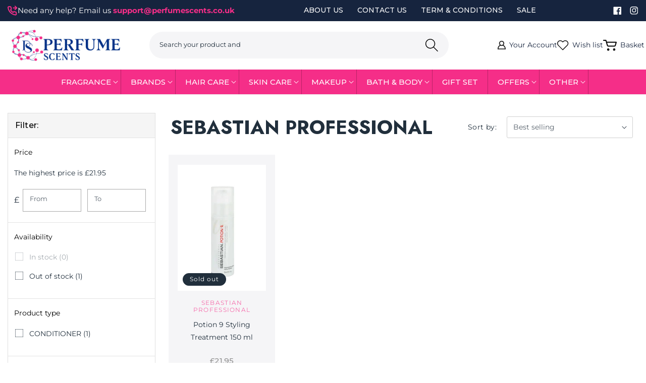

--- FILE ---
content_type: text/html; charset=utf-8
request_url: https://perfumescents.co.uk/collections/sebastian-professional
body_size: 78569
content:
<!doctype html>
<html class="no-js" lang="en">
  <head>

    <script>
  var wpShopifyTracking = {}

  

  
</script>

    <!-- Google Tag Manager -->
<script>(function(w,d,s,l,i){w[l]=w[l]||[];w[l].push({'gtm.start':
new Date().getTime(),event:'gtm.js'});var f=d.getElementsByTagName(s)[0],
j=d.createElement(s),dl=l!='dataLayer'?'&l='+l:'';j.async=true;j.src=
'https://www.googletagmanager.com/gtm.js?id='+i+dl;f.parentNode.insertBefore(j,f);
})(window,document,'script','dataLayer','GTM-WK8PGPZ');</script>
<!-- End Google Tag Manager -->
    <meta charset="utf-8">
    <meta http-equiv="X-UA-Compatible" content="IE=edge">
    <meta name="viewport" content="width=device-width,initial-scale=1">
    <meta name="theme-color" content="">
    <meta name="viewport" content="width=device-width, initial-scale=1.0, maximum-scale=1.0, user-scalable=no" />
    <link rel="canonical" href="https://perfumescents.co.uk/collections/sebastian-professional">
    <link rel="preconnect" href="https://cdn.shopify.com" crossorigin>
    <link rel="stylesheet" href="https://cdnjs.cloudflare.com/ajax/libs/font-awesome/4.7.0/css/font-awesome.css"/><link rel="icon" type="image/png" href="//perfumescents.co.uk/cdn/shop/files/favicon-new.png?crop=center&height=32&v=1676368727&width=32"><link rel="preconnect" href="https://fonts.shopifycdn.com" crossorigin><title>
      Sebastian Professional - Hair Styling Treatment for a Perfect Hair Style
 &ndash; Perfume Scents</title>

    
      <meta name="description" content="Experience flawless hair styling with Sebastian Professional. Our range of styling treatments caters to all hair types for versatile and unique hairstyles. Revitalize and nourish your hair with our effective hair treatments. Elevate your hair styling game with Sebastian Professional. Discover more today.">
    

    

<meta property="og:site_name" content="Perfume Scents">
<meta property="og:url" content="https://perfumescents.co.uk/collections/sebastian-professional">
<meta property="og:title" content="Sebastian Professional - Hair Styling Treatment for a Perfect Hair Style">
<meta property="og:type" content="website">
<meta property="og:description" content="Experience flawless hair styling with Sebastian Professional. Our range of styling treatments caters to all hair types for versatile and unique hairstyles. Revitalize and nourish your hair with our effective hair treatments. Elevate your hair styling game with Sebastian Professional. Discover more today."><meta property="og:image" content="http://perfumescents.co.uk/cdn/shop/files/Logo1_98235d09-c66c-4a19-893c-f1727efe1ab3.png?v=1647827715">
  <meta property="og:image:secure_url" content="https://perfumescents.co.uk/cdn/shop/files/Logo1_98235d09-c66c-4a19-893c-f1727efe1ab3.png?v=1647827715">
  <meta property="og:image:width" content="170">
  <meta property="og:image:height" content="28"><meta name="twitter:card" content="summary_large_image">
<meta name="twitter:title" content="Sebastian Professional - Hair Styling Treatment for a Perfect Hair Style">
<meta name="twitter:description" content="Experience flawless hair styling with Sebastian Professional. Our range of styling treatments caters to all hair types for versatile and unique hairstyles. Revitalize and nourish your hair with our effective hair treatments. Elevate your hair styling game with Sebastian Professional. Discover more today.">


    <script src="//perfumescents.co.uk/cdn/shop/t/17/assets/global.js?v=34610823658632725001676354120" defer="defer"></script>
    <script>window.performance && window.performance.mark && window.performance.mark('shopify.content_for_header.start');</script><meta id="shopify-digital-wallet" name="shopify-digital-wallet" content="/29362159756/digital_wallets/dialog">
<link rel="alternate" type="application/atom+xml" title="Feed" href="/collections/sebastian-professional.atom" />
<link rel="alternate" type="application/json+oembed" href="https://perfumescents.co.uk/collections/sebastian-professional.oembed">
<script async="async" src="/checkouts/internal/preloads.js?locale=en-GB"></script>
<script id="shopify-features" type="application/json">{"accessToken":"39c89475ff8102bb77a304d417eba1e8","betas":["rich-media-storefront-analytics"],"domain":"perfumescents.co.uk","predictiveSearch":true,"shopId":29362159756,"locale":"en"}</script>
<script>var Shopify = Shopify || {};
Shopify.shop = "philipinternational.myshopify.com";
Shopify.locale = "en";
Shopify.currency = {"active":"GBP","rate":"1.0"};
Shopify.country = "GB";
Shopify.theme = {"name":"Theme export  perfume-scents-ds-myshopify-com-d...","id":132062773399,"schema_name":"Dawn","schema_version":"7.0.1","theme_store_id":null,"role":"main"};
Shopify.theme.handle = "null";
Shopify.theme.style = {"id":null,"handle":null};
Shopify.cdnHost = "perfumescents.co.uk/cdn";
Shopify.routes = Shopify.routes || {};
Shopify.routes.root = "/";</script>
<script type="module">!function(o){(o.Shopify=o.Shopify||{}).modules=!0}(window);</script>
<script>!function(o){function n(){var o=[];function n(){o.push(Array.prototype.slice.apply(arguments))}return n.q=o,n}var t=o.Shopify=o.Shopify||{};t.loadFeatures=n(),t.autoloadFeatures=n()}(window);</script>
<script id="shop-js-analytics" type="application/json">{"pageType":"collection"}</script>
<script defer="defer" async type="module" src="//perfumescents.co.uk/cdn/shopifycloud/shop-js/modules/v2/client.init-shop-cart-sync_WVOgQShq.en.esm.js"></script>
<script defer="defer" async type="module" src="//perfumescents.co.uk/cdn/shopifycloud/shop-js/modules/v2/chunk.common_C_13GLB1.esm.js"></script>
<script defer="defer" async type="module" src="//perfumescents.co.uk/cdn/shopifycloud/shop-js/modules/v2/chunk.modal_CLfMGd0m.esm.js"></script>
<script type="module">
  await import("//perfumescents.co.uk/cdn/shopifycloud/shop-js/modules/v2/client.init-shop-cart-sync_WVOgQShq.en.esm.js");
await import("//perfumescents.co.uk/cdn/shopifycloud/shop-js/modules/v2/chunk.common_C_13GLB1.esm.js");
await import("//perfumescents.co.uk/cdn/shopifycloud/shop-js/modules/v2/chunk.modal_CLfMGd0m.esm.js");

  window.Shopify.SignInWithShop?.initShopCartSync?.({"fedCMEnabled":true,"windoidEnabled":true});

</script>
<script>(function() {
  var isLoaded = false;
  function asyncLoad() {
    if (isLoaded) return;
    isLoaded = true;
    var urls = ["https:\/\/loox.io\/widget\/VyWfP0KMK2\/loox.1659355198657.js?shop=philipinternational.myshopify.com","https:\/\/ufe.helixo.co\/scripts\/sdk.min.js?shop=philipinternational.myshopify.com","https:\/\/ecommplugins-scripts.trustpilot.com\/v2.1\/js\/header.min.js?settings=eyJrZXkiOiJ4T1BzQVM0QmtTbEpBdzJiIiwicyI6InNrdSJ9\u0026shop=philipinternational.myshopify.com","https:\/\/ecommplugins-trustboxsettings.trustpilot.com\/philipinternational.myshopify.com.js?settings=1761810570119\u0026shop=philipinternational.myshopify.com","https:\/\/widget.trustpilot.com\/bootstrap\/v5\/tp.widget.sync.bootstrap.min.js?shop=philipinternational.myshopify.com","https:\/\/cdn-bundler.nice-team.net\/app\/js\/bundler.js?shop=philipinternational.myshopify.com","https:\/\/cdn.hextom.com\/js\/ultimatesalesboost.js?shop=philipinternational.myshopify.com","https:\/\/omnisnippet1.com\/platforms\/shopify.js?source=scriptTag\u0026v=2025-05-15T12\u0026shop=philipinternational.myshopify.com","https:\/\/ecommplugins-scripts.trustpilot.com\/v2.1\/js\/success.min.js?settings=eyJrZXkiOiJ4T1BzQVM0QmtTbEpBdzJiIiwicyI6InNrdSIsInQiOlsib3JkZXJzL2Z1bGZpbGxlZCJdLCJ2IjoiIiwiYSI6IiJ9\u0026shop=philipinternational.myshopify.com"];
    for (var i = 0; i < urls.length; i++) {
      var s = document.createElement('script');
      s.type = 'text/javascript';
      s.async = true;
      s.src = urls[i];
      var x = document.getElementsByTagName('script')[0];
      x.parentNode.insertBefore(s, x);
    }
  };
  if(window.attachEvent) {
    window.attachEvent('onload', asyncLoad);
  } else {
    window.addEventListener('load', asyncLoad, false);
  }
})();</script>
<script id="__st">var __st={"a":29362159756,"offset":0,"reqid":"ef288cd6-b369-48d9-a437-5ea3a41d14c8-1769700661","pageurl":"perfumescents.co.uk\/collections\/sebastian-professional","u":"a7067a6beaf3","p":"collection","rtyp":"collection","rid":292923834519};</script>
<script>window.ShopifyPaypalV4VisibilityTracking = true;</script>
<script id="captcha-bootstrap">!function(){'use strict';const t='contact',e='account',n='new_comment',o=[[t,t],['blogs',n],['comments',n],[t,'customer']],c=[[e,'customer_login'],[e,'guest_login'],[e,'recover_customer_password'],[e,'create_customer']],r=t=>t.map((([t,e])=>`form[action*='/${t}']:not([data-nocaptcha='true']) input[name='form_type'][value='${e}']`)).join(','),a=t=>()=>t?[...document.querySelectorAll(t)].map((t=>t.form)):[];function s(){const t=[...o],e=r(t);return a(e)}const i='password',u='form_key',d=['recaptcha-v3-token','g-recaptcha-response','h-captcha-response',i],f=()=>{try{return window.sessionStorage}catch{return}},m='__shopify_v',_=t=>t.elements[u];function p(t,e,n=!1){try{const o=window.sessionStorage,c=JSON.parse(o.getItem(e)),{data:r}=function(t){const{data:e,action:n}=t;return t[m]||n?{data:e,action:n}:{data:t,action:n}}(c);for(const[e,n]of Object.entries(r))t.elements[e]&&(t.elements[e].value=n);n&&o.removeItem(e)}catch(o){console.error('form repopulation failed',{error:o})}}const l='form_type',E='cptcha';function T(t){t.dataset[E]=!0}const w=window,h=w.document,L='Shopify',v='ce_forms',y='captcha';let A=!1;((t,e)=>{const n=(g='f06e6c50-85a8-45c8-87d0-21a2b65856fe',I='https://cdn.shopify.com/shopifycloud/storefront-forms-hcaptcha/ce_storefront_forms_captcha_hcaptcha.v1.5.2.iife.js',D={infoText:'Protected by hCaptcha',privacyText:'Privacy',termsText:'Terms'},(t,e,n)=>{const o=w[L][v],c=o.bindForm;if(c)return c(t,g,e,D).then(n);var r;o.q.push([[t,g,e,D],n]),r=I,A||(h.body.append(Object.assign(h.createElement('script'),{id:'captcha-provider',async:!0,src:r})),A=!0)});var g,I,D;w[L]=w[L]||{},w[L][v]=w[L][v]||{},w[L][v].q=[],w[L][y]=w[L][y]||{},w[L][y].protect=function(t,e){n(t,void 0,e),T(t)},Object.freeze(w[L][y]),function(t,e,n,w,h,L){const[v,y,A,g]=function(t,e,n){const i=e?o:[],u=t?c:[],d=[...i,...u],f=r(d),m=r(i),_=r(d.filter((([t,e])=>n.includes(e))));return[a(f),a(m),a(_),s()]}(w,h,L),I=t=>{const e=t.target;return e instanceof HTMLFormElement?e:e&&e.form},D=t=>v().includes(t);t.addEventListener('submit',(t=>{const e=I(t);if(!e)return;const n=D(e)&&!e.dataset.hcaptchaBound&&!e.dataset.recaptchaBound,o=_(e),c=g().includes(e)&&(!o||!o.value);(n||c)&&t.preventDefault(),c&&!n&&(function(t){try{if(!f())return;!function(t){const e=f();if(!e)return;const n=_(t);if(!n)return;const o=n.value;o&&e.removeItem(o)}(t);const e=Array.from(Array(32),(()=>Math.random().toString(36)[2])).join('');!function(t,e){_(t)||t.append(Object.assign(document.createElement('input'),{type:'hidden',name:u})),t.elements[u].value=e}(t,e),function(t,e){const n=f();if(!n)return;const o=[...t.querySelectorAll(`input[type='${i}']`)].map((({name:t})=>t)),c=[...d,...o],r={};for(const[a,s]of new FormData(t).entries())c.includes(a)||(r[a]=s);n.setItem(e,JSON.stringify({[m]:1,action:t.action,data:r}))}(t,e)}catch(e){console.error('failed to persist form',e)}}(e),e.submit())}));const S=(t,e)=>{t&&!t.dataset[E]&&(n(t,e.some((e=>e===t))),T(t))};for(const o of['focusin','change'])t.addEventListener(o,(t=>{const e=I(t);D(e)&&S(e,y())}));const B=e.get('form_key'),M=e.get(l),P=B&&M;t.addEventListener('DOMContentLoaded',(()=>{const t=y();if(P)for(const e of t)e.elements[l].value===M&&p(e,B);[...new Set([...A(),...v().filter((t=>'true'===t.dataset.shopifyCaptcha))])].forEach((e=>S(e,t)))}))}(h,new URLSearchParams(w.location.search),n,t,e,['guest_login'])})(!1,!0)}();</script>
<script integrity="sha256-4kQ18oKyAcykRKYeNunJcIwy7WH5gtpwJnB7kiuLZ1E=" data-source-attribution="shopify.loadfeatures" defer="defer" src="//perfumescents.co.uk/cdn/shopifycloud/storefront/assets/storefront/load_feature-a0a9edcb.js" crossorigin="anonymous"></script>
<script data-source-attribution="shopify.dynamic_checkout.dynamic.init">var Shopify=Shopify||{};Shopify.PaymentButton=Shopify.PaymentButton||{isStorefrontPortableWallets:!0,init:function(){window.Shopify.PaymentButton.init=function(){};var t=document.createElement("script");t.src="https://perfumescents.co.uk/cdn/shopifycloud/portable-wallets/latest/portable-wallets.en.js",t.type="module",document.head.appendChild(t)}};
</script>
<script data-source-attribution="shopify.dynamic_checkout.buyer_consent">
  function portableWalletsHideBuyerConsent(e){var t=document.getElementById("shopify-buyer-consent"),n=document.getElementById("shopify-subscription-policy-button");t&&n&&(t.classList.add("hidden"),t.setAttribute("aria-hidden","true"),n.removeEventListener("click",e))}function portableWalletsShowBuyerConsent(e){var t=document.getElementById("shopify-buyer-consent"),n=document.getElementById("shopify-subscription-policy-button");t&&n&&(t.classList.remove("hidden"),t.removeAttribute("aria-hidden"),n.addEventListener("click",e))}window.Shopify?.PaymentButton&&(window.Shopify.PaymentButton.hideBuyerConsent=portableWalletsHideBuyerConsent,window.Shopify.PaymentButton.showBuyerConsent=portableWalletsShowBuyerConsent);
</script>
<script data-source-attribution="shopify.dynamic_checkout.cart.bootstrap">document.addEventListener("DOMContentLoaded",(function(){function t(){return document.querySelector("shopify-accelerated-checkout-cart, shopify-accelerated-checkout")}if(t())Shopify.PaymentButton.init();else{new MutationObserver((function(e,n){t()&&(Shopify.PaymentButton.init(),n.disconnect())})).observe(document.body,{childList:!0,subtree:!0})}}));
</script>
<script id='scb4127' type='text/javascript' async='' src='https://perfumescents.co.uk/cdn/shopifycloud/privacy-banner/storefront-banner.js'></script><link id="shopify-accelerated-checkout-styles" rel="stylesheet" media="screen" href="https://perfumescents.co.uk/cdn/shopifycloud/portable-wallets/latest/accelerated-checkout-backwards-compat.css" crossorigin="anonymous">
<style id="shopify-accelerated-checkout-cart">
        #shopify-buyer-consent {
  margin-top: 1em;
  display: inline-block;
  width: 100%;
}

#shopify-buyer-consent.hidden {
  display: none;
}

#shopify-subscription-policy-button {
  background: none;
  border: none;
  padding: 0;
  text-decoration: underline;
  font-size: inherit;
  cursor: pointer;
}

#shopify-subscription-policy-button::before {
  box-shadow: none;
}

      </style>
<script id="sections-script" data-sections="header,footer" defer="defer" src="//perfumescents.co.uk/cdn/shop/t/17/compiled_assets/scripts.js?v=3716"></script>
<script>window.performance && window.performance.mark && window.performance.mark('shopify.content_for_header.end');</script>


    <style data-shopify>
      @font-face {
  font-family: Montserrat;
  font-weight: 400;
  font-style: normal;
  font-display: swap;
  src: url("//perfumescents.co.uk/cdn/fonts/montserrat/montserrat_n4.81949fa0ac9fd2021e16436151e8eaa539321637.woff2") format("woff2"),
       url("//perfumescents.co.uk/cdn/fonts/montserrat/montserrat_n4.a6c632ca7b62da89c3594789ba828388aac693fe.woff") format("woff");
}

      @font-face {
  font-family: Montserrat;
  font-weight: 700;
  font-style: normal;
  font-display: swap;
  src: url("//perfumescents.co.uk/cdn/fonts/montserrat/montserrat_n7.3c434e22befd5c18a6b4afadb1e3d77c128c7939.woff2") format("woff2"),
       url("//perfumescents.co.uk/cdn/fonts/montserrat/montserrat_n7.5d9fa6e2cae713c8fb539a9876489d86207fe957.woff") format("woff");
}

      @font-face {
  font-family: Montserrat;
  font-weight: 400;
  font-style: italic;
  font-display: swap;
  src: url("//perfumescents.co.uk/cdn/fonts/montserrat/montserrat_i4.5a4ea298b4789e064f62a29aafc18d41f09ae59b.woff2") format("woff2"),
       url("//perfumescents.co.uk/cdn/fonts/montserrat/montserrat_i4.072b5869c5e0ed5b9d2021e4c2af132e16681ad2.woff") format("woff");
}

      @font-face {
  font-family: Montserrat;
  font-weight: 700;
  font-style: italic;
  font-display: swap;
  src: url("//perfumescents.co.uk/cdn/fonts/montserrat/montserrat_i7.a0d4a463df4f146567d871890ffb3c80408e7732.woff2") format("woff2"),
       url("//perfumescents.co.uk/cdn/fonts/montserrat/montserrat_i7.f6ec9f2a0681acc6f8152c40921d2a4d2e1a2c78.woff") format("woff");
}

      @font-face {
  font-family: Assistant;
  font-weight: 400;
  font-style: normal;
  font-display: swap;
  src: url("//perfumescents.co.uk/cdn/fonts/assistant/assistant_n4.9120912a469cad1cc292572851508ca49d12e768.woff2") format("woff2"),
       url("//perfumescents.co.uk/cdn/fonts/assistant/assistant_n4.6e9875ce64e0fefcd3f4446b7ec9036b3ddd2985.woff") format("woff");
}


      :root {
        --font-body-family: Montserrat, sans-serif;
        --font-body-style: normal;
        --font-body-weight: 400;
        --font-body-weight-bold: 700;

        --font-heading-family: Assistant, sans-serif;
        --font-heading-style: normal;
        --font-heading-weight: 400;

        --font-body-scale: 1.0;
        --font-heading-scale: 1.0;

        --color-base-text: 33, 47, 60;
        --color-shadow: 33, 47, 60;
        --color-base-background-1: 255, 255, 255;
        --color-base-background-2: 243, 243, 243;
        --color-base-solid-button-labels: 255, 255, 255;
        --color-base-outline-button-labels: 33, 47, 60;
        --color-base-accent-1: 33, 47, 60;
        --color-base-accent-2: 245, 46, 136;
        --payment-terms-background-color: #ffffff;

        --gradient-base-background-1: #ffffff;
        --gradient-base-background-2: #f3f3f3;
        --gradient-base-accent-1: #212f3c;
        --gradient-base-accent-2: #f52e88;

        --media-padding: px;
        --media-border-opacity: 0.05;
        --media-border-width: 1px;
        --media-radius: 0px;
        --media-shadow-opacity: 0.0;
        --media-shadow-horizontal-offset: 0px;
        --media-shadow-vertical-offset: -10px;
        --media-shadow-blur-radius: 5px;
        --media-shadow-visible: 0;

        --page-width: 120rem;
        --page-width-margin: 0rem;

        --product-card-image-padding: 0.0rem;
        --product-card-corner-radius: 0.0rem;
        --product-card-text-alignment: left;
        --product-card-border-width: 0.0rem;
        --product-card-border-opacity: 0.1;
        --product-card-shadow-opacity: 0.0;
        --product-card-shadow-visible: 0;
        --product-card-shadow-horizontal-offset: 0.0rem;
        --product-card-shadow-vertical-offset: 0.4rem;
        --product-card-shadow-blur-radius: 0.5rem;

        --collection-card-image-padding: 0.0rem;
        --collection-card-corner-radius: 0.0rem;
        --collection-card-text-alignment: left;
        --collection-card-border-width: 0.0rem;
        --collection-card-border-opacity: 0.1;
        --collection-card-shadow-opacity: 0.0;
        --collection-card-shadow-visible: 0;
        --collection-card-shadow-horizontal-offset: 0.0rem;
        --collection-card-shadow-vertical-offset: 0.4rem;
        --collection-card-shadow-blur-radius: 0.5rem;

        --blog-card-image-padding: 0.0rem;
        --blog-card-corner-radius: 0.0rem;
        --blog-card-text-alignment: left;
        --blog-card-border-width: 0.0rem;
        --blog-card-border-opacity: 0.1;
        --blog-card-shadow-opacity: 0.0;
        --blog-card-shadow-visible: 0;
        --blog-card-shadow-horizontal-offset: 0.0rem;
        --blog-card-shadow-vertical-offset: 0.4rem;
        --blog-card-shadow-blur-radius: 0.5rem;

        --badge-corner-radius: 4.0rem;

        --popup-border-width: 1px;
        --popup-border-opacity: 0.1;
        --popup-corner-radius: 0px;
        --popup-shadow-opacity: 0.0;
        --popup-shadow-horizontal-offset: 0px;
        --popup-shadow-vertical-offset: 4px;
        --popup-shadow-blur-radius: 5px;

        --drawer-border-width: 1px;
        --drawer-border-opacity: 0.1;
        --drawer-shadow-opacity: 0.0;
        --drawer-shadow-horizontal-offset: 0px;
        --drawer-shadow-vertical-offset: 4px;
        --drawer-shadow-blur-radius: 5px;

        --spacing-sections-desktop: 0px;
        --spacing-sections-mobile: 0px;

        --grid-desktop-vertical-spacing: 8px;
        --grid-desktop-horizontal-spacing: 8px;
        --grid-mobile-vertical-spacing: 4px;
        --grid-mobile-horizontal-spacing: 4px;

        --text-boxes-border-opacity: 0.1;
        --text-boxes-border-width: 0px;
        --text-boxes-radius: 0px;
        --text-boxes-shadow-opacity: 0.0;
        --text-boxes-shadow-visible: 0;
        --text-boxes-shadow-horizontal-offset: 0px;
        --text-boxes-shadow-vertical-offset: 4px;
        --text-boxes-shadow-blur-radius: 5px;

        --buttons-radius: 0px;
        --buttons-radius-outset: 0px;
        --buttons-border-width: 1px;
        --buttons-border-opacity: 1.0;
        --buttons-shadow-opacity: 0.0;
        --buttons-shadow-visible: 0;
        --buttons-shadow-horizontal-offset: 0px;
        --buttons-shadow-vertical-offset: 4px;
        --buttons-shadow-blur-radius: 5px;
        --buttons-border-offset: 0px;

        --inputs-radius: 0px;
        --inputs-border-width: 1px;
        --inputs-border-opacity: 0.55;
        --inputs-shadow-opacity: 0.0;
        --inputs-shadow-horizontal-offset: 0px;
        --inputs-margin-offset: 0px;
        --inputs-shadow-vertical-offset: 4px;
        --inputs-shadow-blur-radius: 5px;
        --inputs-radius-outset: 0px;

        --variant-pills-radius: 40px;
        --variant-pills-border-width: 1px;
        --variant-pills-border-opacity: 0.55;
        --variant-pills-shadow-opacity: 0.0;
        --variant-pills-shadow-horizontal-offset: 0px;
        --variant-pills-shadow-vertical-offset: 4px;
        --variant-pills-shadow-blur-radius: 5px;
      }

      *,
      *::before,
      *::after {
        box-sizing: inherit;
      }

      html {
        box-sizing: border-box;
        font-size: calc(var(--font-body-scale) * 62.5%);
        height: 100%;
      }

      body {
        display: grid;
        grid-template-rows: auto auto 1fr auto;
        grid-template-columns: 100%;
        min-height: 100%;
        margin: 0;
        font-size: 1.5rem;
        letter-spacing: 0.06rem;
        line-height: calc(1 + 0.8 / var(--font-body-scale));
        font-family: var(--font-body-family);
        font-style: var(--font-body-style);
        font-weight: var(--font-body-weight);
      }

      @media screen and (min-width: 750px) {
        body {
          font-size: 1.6rem;
        }
      }
    </style>
    <link href="//perfumescents.co.uk/cdn/shop/t/17/assets/base.css?v=114355275101992917391734357427" rel="stylesheet" type="text/css" media="all" />
<link rel="preload" as="font" href="//perfumescents.co.uk/cdn/fonts/montserrat/montserrat_n4.81949fa0ac9fd2021e16436151e8eaa539321637.woff2" type="font/woff2" crossorigin><link rel="preload" as="font" href="//perfumescents.co.uk/cdn/fonts/assistant/assistant_n4.9120912a469cad1cc292572851508ca49d12e768.woff2" type="font/woff2" crossorigin><link rel="stylesheet" href="//perfumescents.co.uk/cdn/shop/t/17/assets/component-predictive-search.css?v=83512081251802922551676354119" media="print" onload="this.media='all'"><script>document.documentElement.className = document.documentElement.className.replace('no-js', 'js');
    if (Shopify.designMode) {
      document.documentElement.classList.add('shopify-design-mode');
    }
    </script>
     <link href="//perfumescents.co.uk/cdn/shop/t/17/assets/custom.css?v=79381119794013428411696484204" rel="stylesheet" type="text/css" media="all" />
     <link href="//perfumescents.co.uk/cdn/shop/t/17/assets/responsive.css?v=183520789881456257271700564060" rel="stylesheet" type="text/css" media="all" />
	<script>var loox_global_hash = '1761570376633';</script><style>.loox-reviews-default { max-width: 1200px; margin: 0 auto; }.loox-rating .loox-icon { color:#48b572; }
:root { --lxs-rating-icon-color: #48b572; }</style>
                      <script src="//perfumescents.co.uk/cdn/shop/t/17/assets/bss-file-configdata.js?v=162651139113092591911687783432" type="text/javascript"></script> <script src="//perfumescents.co.uk/cdn/shop/t/17/assets/bss-file-configdata-banner.js?v=151034973688681356691684134279" type="text/javascript"></script> <script src="//perfumescents.co.uk/cdn/shop/t/17/assets/bss-file-configdata-popup.js?v=173992696638277510541684134280" type="text/javascript"></script><script>
                if (typeof BSS_PL == 'undefined') {
                    var BSS_PL = {};
                }
                var bssPlApiServer = "https://product-labels-pro.bsscommerce.com";
                BSS_PL.customerTags = 'null';
                BSS_PL.customerId = 'null';
                BSS_PL.configData = configDatas;
                BSS_PL.configDataBanner = configDataBanners ? configDataBanners : [];
                BSS_PL.configDataPopup = configDataPopups ? configDataPopups : [];
                BSS_PL.storeId = 26383;
                BSS_PL.currentPlan = "false";
                BSS_PL.storeIdCustomOld = "10678";
                BSS_PL.storeIdOldWIthPriority = "12200";
                BSS_PL.apiServerProduction = "https://product-labels-pro.bsscommerce.com";
                
                BSS_PL.integration = {"laiReview":{"status":0,"config":[]}}
                </script>
            <style>
.homepage-slideshow .slick-slide .bss_pl_img {
    visibility: hidden !important;
}
</style><script>function fixBugForStores($, BSS_PL, parent, page, htmlLabel) { let appended = false; if (page == 'products'
    && $(parent).hasClass('product__media')
    && $(parent).parent().parent().parent().hasClass('single-product')) {
        $(parent).prepend(htmlLabel);
        appended = true
}
if ($(parent).hasClass('product__info-container')) {
    $(parent).closest('.page-width').find('.slider-mobile-gutter').prepend(htmlLabel);
    appended = true
}
 return appended;}</script>
<!-- BEGIN app block: shopify://apps/ufe-cross-sell-upsell-bundle/blocks/app-embed/588d2ac5-62f3-4ccd-8638-da98ec61fa90 -->



<script>
  window.isUfeInstalled = true;
  
  window.ufeStore = {
    collections: [],
    tags: ''.split(','),
    selectedVariantId: null,
    moneyFormat: "£{{amount}}",
    moneyFormatWithCurrency: "£{{amount}} GBP",
    currency: "GBP",
    customerId: null,
    productAvailable: null,
    productMapping: [],
    meta: {
        pageType: 'collection' ,
        productId: null ,
        selectedVariantId: null,
        collectionId: 292923834519
    }
  }
  
   ufeStore.meta.products= [
      
        {
          id: 7992107827351,
          variants: [
            
              {
                id: 43067139096727,
                title: "Default Title",
                price: '£21.95',
                available: false 
              },
            
          ]
        }, 
      
   ]
     


  
    window.ufeStore.cartTotal = 0;
    window.ufeStore.cart = {"note":null,"attributes":{},"original_total_price":0,"total_price":0,"total_discount":0,"total_weight":0.0,"item_count":0,"items":[],"requires_shipping":false,"currency":"GBP","items_subtotal_price":0,"cart_level_discount_applications":[],"checkout_charge_amount":0},
    
  

   window.ufeStore.localization = {};
  
  

  window.ufeStore.localization.availableCountries = ["AT","BE","BG","HR","CZ","DK","EE","FI","FR","DE","GR","HU","IE","IT","LV","LT","LU","NL","PL","PT","RO","SK","SI","ES","SE","CH","GB"];
  window.ufeStore.localization.availableLanguages = ["en"];

  console.log("%c UFE: Funnel Engines ⚡️ Full Throttle 🦾😎!", 'font-weight: bold; letter-spacing: 2px; font-family: system-ui, -apple-system, BlinkMacSystemFont, "Segoe UI", "Roboto", "Oxygen", "Ubuntu", Arial, sans-serif;font-size: 20px;color: rgb(25, 124, 255); text-shadow: 1px 1px 0 rgb(62, 246, 255)');
  console.log(`%c \n Funnels on Perfume Scents is powered by Upsell Funnel Engine. \n  \n   → Positive ROI Guaranteed \n   → #1 Upsell Funnel App\n   → Increased AOV & LTV\n   → All-In-One Upsell & Cross Sell\n  \n Know more: https://helixo.co/ufe \n\n  \n  `,'font-size: 12px;font-family: monospace;padding: 1px 2px;line-height: 1');
   
</script>


<script async src="https://ufe.helixo.co/scripts/app-core.min.js?shop=philipinternational.myshopify.com"></script><!-- END app block --><!-- BEGIN app block: shopify://apps/ta-labels-badges/blocks/bss-pl-config-data/91bfe765-b604-49a1-805e-3599fa600b24 --><script
    id='bss-pl-config-data'
>
	let TAE_StoreId = "26383";
	if (typeof BSS_PL == 'undefined' || TAE_StoreId !== "") {
  		var BSS_PL = {};
		BSS_PL.storeId = 26383;
		BSS_PL.currentPlan = "ten_usd";
		BSS_PL.apiServerProduction = "https://product-labels.tech-arms.io";
		BSS_PL.publicAccessToken = "5085bf4368a1d262e343bedd5839ee72";
		BSS_PL.customerTags = "null";
		BSS_PL.customerId = "null";
		BSS_PL.storeIdCustomOld = 10678;
		BSS_PL.storeIdOldWIthPriority = 12200;
		BSS_PL.storeIdOptimizeAppendLabel = 59637
		BSS_PL.optimizeCodeIds = null; 
		BSS_PL.extendedFeatureIds = null;
		BSS_PL.integration = {"laiReview":{"status":0,"config":[]}};
		BSS_PL.settingsData  = {};
		BSS_PL.configProductMetafields = [];
		BSS_PL.configVariantMetafields = [];
		
		BSS_PL.configData = [].concat({"id":187946,"name":"Untitled badge","priority":0,"enable_priority":0,"enable":1,"pages":"1,2,3,4,7","related_product_tag":null,"first_image_tags":null,"img_url":"1761903892617-304743347-transport_13696730.png","public_img_url":"https://cdn.shopify.com/s/files/1/0293/6215/9756/files/1761903892617-304743347-transport_13696730_a3c0b261-55ab-48b4-8af7-ecc3bbe90dc6.png?v=1761904682","position":2,"apply":null,"product_type":0,"exclude_products":6,"collection_image_type":0,"product":"15337228108160","variant":"","collection":"","exclude_product_ids":"","collection_image":"","inventory":0,"tags":"","excludeTags":"","vendors":"","from_price":null,"to_price":null,"domain_id":26383,"locations":"","enable_allowed_countries":0,"locales":"","enable_allowed_locales":0,"enable_visibility_date":0,"from_date":null,"to_date":null,"enable_discount_range":0,"discount_type":1,"discount_from":null,"discount_to":null,"label_text":"%3Cp%3E%3Cstrong%3EFree%20Delivery%3C/strong%3E%3C/p%3E","label_text_color":"#ffffff","label_text_background_color":{"type":"rgba","value":"#0b4278ff"},"label_text_font_size":12,"label_text_no_image":1,"label_text_in_stock":"In Stock","label_text_out_stock":"Sold out","label_shadow":{"blur":0,"h_offset":0,"v_offset":0},"label_opacity":100,"topBottom_padding":4,"border_radius":"0px 0px 0px 0px","border_style":"none","border_size":"0","border_color":"#000000","label_shadow_color":"#808080","label_text_style":0,"label_text_font_family":"","label_text_font_url":null,"customer_label_preview_image":null,"label_preview_image":"https://cdn.shopify.com/s/files/1/0293/6215/9756/files/Gucci_Flora_Gorgeous_Orchid_eau_de_parfum_for_women_30_ml_7536f3f1-d2d9-48da-9601-662c9c4345c0.webp?v=1757932652","label_text_enable":1,"customer_tags":"","exclude_customer_tags":"","customer_type":"allcustomers","exclude_customers":"all_customer_tags","label_on_image":"2","label_type":2,"badge_type":0,"custom_selector":"{\"collectionPageSelector\":\"\",\"homePageSelector\":\"\",\"productPageSelector\":\"\",\"searchPageSelector\":\"\",\"otherPageSelector\":\"\"}","margin_top":0,"margin_bottom":0,"mobile_height_label":50,"mobile_width_label":30,"mobile_font_size_label":12,"emoji":null,"emoji_position":null,"transparent_background":null,"custom_page":null,"check_custom_page":false,"include_custom_page":null,"check_include_custom_page":false,"margin_left":0,"instock":null,"price_range_from":null,"price_range_to":null,"enable_price_range":0,"enable_product_publish":0,"customer_selected_product":null,"selected_product":null,"product_publish_from":null,"product_publish_to":null,"enable_countdown_timer":0,"option_format_countdown":0,"countdown_time":null,"option_end_countdown":null,"start_day_countdown":null,"countdown_type":1,"countdown_daily_from_time":null,"countdown_daily_to_time":null,"countdown_interval_start_time":null,"countdown_interval_length":null,"countdown_interval_break_length":null,"public_url_s3":"https://production-labels-bucket.s3.us-east-2.amazonaws.com/public/static/base/images/customer/26383/1761903892617-304743347-transport_13696730.png","enable_visibility_period":0,"visibility_period":1,"createdAt":"2025-10-31T08:09:46.000Z","customer_ids":"","exclude_customer_ids":"","angle":0,"toolTipText":"","label_shape":"rectangle","label_shape_type":1,"mobile_fixed_percent_label":"percentage","desktop_width_label":27,"desktop_height_label":20,"desktop_fixed_percent_label":"percentage","mobile_position":0,"desktop_label_unlimited_top":0,"desktop_label_unlimited_left":0,"mobile_label_unlimited_top":0,"mobile_label_unlimited_left":0,"mobile_margin_top":0,"mobile_margin_left":0,"mobile_config_label_enable":0,"mobile_default_config":1,"mobile_margin_bottom":0,"enable_fixed_time":0,"fixed_time":null,"statusLabelHoverText":0,"labelHoverTextLink":{"url":"","is_open_in_newtab":true},"labelAltText":"","statusLabelAltText":0,"enable_badge_stock":0,"badge_stock_style":1,"badge_stock_config":null,"enable_multi_badge":0,"animation_type":0,"animation_duration":2,"animation_repeat_option":0,"animation_repeat":0,"desktop_show_badges":1,"mobile_show_badges":1,"desktop_show_labels":1,"mobile_show_labels":1,"label_text_unlimited_stock":"Unlimited Stock","img_plan_id":13,"label_badge_type":"text","deletedAt":null,"desktop_lock_aspect_ratio":true,"mobile_lock_aspect_ratio":true,"img_aspect_ratio":1,"preview_board_width":327,"preview_board_height":327,"set_size_on_mobile":true,"set_position_on_mobile":true,"set_margin_on_mobile":true,"from_stock":null,"to_stock":null,"condition_product_title":"{\"enable\":false,\"type\":1,\"content\":\"\"}","conditions_apply_type":"{\"discount\":1,\"price\":1,\"inventory\":1}","public_font_url":null,"font_size_ratio":0.55,"group_ids":"[]","metafields":"{\"valueProductMetafield\":[],\"valueVariantMetafield\":[],\"matching_type\":1,\"metafield_type\":1}","no_ratio_height":true,"updatedAt":"2025-10-31T09:58:06.000Z","multipleBadge":null,"translations":[],"label_id":187946,"label_text_id":187946,"bg_style":"solid"},{"id":183234,"name":"Untitled badge","priority":0,"enable_priority":0,"enable":1,"pages":"1,2,3,4,7","related_product_tag":null,"first_image_tags":null,"img_url":"","public_img_url":"","position":0,"apply":null,"product_type":0,"exclude_products":6,"collection_image_type":0,"product":"15306820649344","variant":"","collection":"","exclude_product_ids":"","collection_image":"","inventory":0,"tags":"","excludeTags":"","vendors":"","from_price":null,"to_price":null,"domain_id":26383,"locations":"","enable_allowed_countries":0,"locales":"","enable_allowed_locales":0,"enable_visibility_date":0,"from_date":null,"to_date":null,"enable_discount_range":0,"discount_type":1,"discount_from":null,"discount_to":null,"label_text":"%3Cp%3E%3Cstrong%3EOffer%20Price%3C/strong%3E%3C/p%3E","label_text_color":"#ffffff","label_text_background_color":{"type":"hex","value":"28deg,#F3696E,#f80202ff"},"label_text_font_size":12,"label_text_no_image":1,"label_text_in_stock":"In Stock","label_text_out_stock":"Sold out","label_shadow":{"blur":0,"h_offset":0,"v_offset":0},"label_opacity":100,"topBottom_padding":4,"border_radius":"0px 0px 0px 0px","border_style":"none","border_size":"0","border_color":"#000000","label_shadow_color":"#808080","label_text_style":0,"label_text_font_family":null,"label_text_font_url":null,"customer_label_preview_image":null,"label_preview_image":"https://cdn.shopify.com/s/files/1/0293/6215/9756/files/Paco_Rabanne_Million_Gold_Eau_de_Parfum_Intense_100ml_5120b3f3-45a2-4d79-ad3f-29af4e3b4377.webp?v=1756200954","label_text_enable":1,"customer_tags":"","exclude_customer_tags":"","customer_type":"allcustomers","exclude_customers":"all_customer_tags","label_on_image":"2","label_type":2,"badge_type":0,"custom_selector":"{\"collectionPageSelector\":\"\",\"homePageSelector\":\"\",\"productPageSelector\":\"\",\"searchPageSelector\":\"\",\"otherPageSelector\":\"\"}","margin_top":0,"margin_bottom":0,"mobile_height_label":50,"mobile_width_label":30,"mobile_font_size_label":12,"emoji":null,"emoji_position":null,"transparent_background":"0","custom_page":null,"check_custom_page":false,"include_custom_page":null,"check_include_custom_page":false,"margin_left":0,"instock":null,"price_range_from":null,"price_range_to":null,"enable_price_range":0,"enable_product_publish":0,"customer_selected_product":null,"selected_product":null,"product_publish_from":null,"product_publish_to":null,"enable_countdown_timer":0,"option_format_countdown":0,"countdown_time":null,"option_end_countdown":null,"start_day_countdown":null,"countdown_type":1,"countdown_daily_from_time":null,"countdown_daily_to_time":null,"countdown_interval_start_time":null,"countdown_interval_length":null,"countdown_interval_break_length":null,"public_url_s3":"","enable_visibility_period":0,"visibility_period":1,"createdAt":"2025-09-19T07:28:15.000Z","customer_ids":"","exclude_customer_ids":"","angle":0,"toolTipText":"","label_shape":"rectangle","label_shape_type":1,"mobile_fixed_percent_label":"percentage","desktop_width_label":30,"desktop_height_label":30,"desktop_fixed_percent_label":"percentage","mobile_position":0,"desktop_label_unlimited_top":0,"desktop_label_unlimited_left":0,"mobile_label_unlimited_top":0,"mobile_label_unlimited_left":0,"mobile_margin_top":0,"mobile_margin_left":0,"mobile_config_label_enable":0,"mobile_default_config":1,"mobile_margin_bottom":0,"enable_fixed_time":0,"fixed_time":null,"statusLabelHoverText":0,"labelHoverTextLink":{"url":"","is_open_in_newtab":true},"labelAltText":"","statusLabelAltText":0,"enable_badge_stock":0,"badge_stock_style":1,"badge_stock_config":null,"enable_multi_badge":0,"animation_type":0,"animation_duration":2,"animation_repeat_option":0,"animation_repeat":0,"desktop_show_badges":1,"mobile_show_badges":1,"desktop_show_labels":1,"mobile_show_labels":1,"label_text_unlimited_stock":"Unlimited Stock","img_plan_id":13,"label_badge_type":"text","deletedAt":null,"desktop_lock_aspect_ratio":true,"mobile_lock_aspect_ratio":true,"img_aspect_ratio":1,"preview_board_width":303,"preview_board_height":303,"set_size_on_mobile":true,"set_position_on_mobile":true,"set_margin_on_mobile":true,"from_stock":null,"to_stock":null,"condition_product_title":"{\"enable\":false,\"type\":1,\"content\":\"\"}","conditions_apply_type":"{\"discount\":1,\"price\":1,\"inventory\":1}","public_font_url":null,"font_size_ratio":0.5,"group_ids":"[]","metafields":"{\"valueProductMetafield\":[],\"valueVariantMetafield\":[],\"matching_type\":1,\"metafield_type\":1}","no_ratio_height":true,"updatedAt":"2025-09-23T12:06:36.000Z","multipleBadge":null,"translations":[],"label_id":183234,"label_text_id":183234,"bg_style":"gradient"},{"id":183233,"name":"Untitled label","priority":0,"enable_priority":0,"enable":1,"pages":"1,2,3,4,7","related_product_tag":null,"first_image_tags":null,"img_url":"transimagehotdeal1.png","public_img_url":"https://cdn.shopify.com/s/files/1/0293/6215/9756/files/transimagehotdeal1.png?v=1758629018","position":0,"apply":null,"product_type":0,"exclude_products":6,"collection_image_type":0,"product":"15306820649344","variant":"","collection":"","exclude_product_ids":"","collection_image":"","inventory":0,"tags":"","excludeTags":"","vendors":"","from_price":null,"to_price":null,"domain_id":26383,"locations":"","enable_allowed_countries":0,"locales":"","enable_allowed_locales":0,"enable_visibility_date":0,"from_date":null,"to_date":null,"enable_discount_range":0,"discount_type":1,"discount_from":null,"discount_to":null,"label_text":"New%20arrival","label_text_color":"#ffffff","label_text_background_color":{"type":"hex","value":"#4482B4ff"},"label_text_font_size":12,"label_text_no_image":1,"label_text_in_stock":"In Stock","label_text_out_stock":"Sold out","label_shadow":{"blur":0,"h_offset":0,"v_offset":0},"label_opacity":100,"topBottom_padding":4,"border_radius":"0px 0px 0px 0px","border_style":"none","border_size":"0","border_color":"#000000","label_shadow_color":"#808080","label_text_style":0,"label_text_font_family":null,"label_text_font_url":null,"customer_label_preview_image":null,"label_preview_image":"https://cdn.shopify.com/s/files/1/0293/6215/9756/files/Paco_Rabanne_Million_Gold_Eau_de_Parfum_Intense_100ml_5120b3f3-45a2-4d79-ad3f-29af4e3b4377.webp?v=1756200954","label_text_enable":0,"customer_tags":"","exclude_customer_tags":"","customer_type":"allcustomers","exclude_customers":"all_customer_tags","label_on_image":"2","label_type":1,"badge_type":0,"custom_selector":null,"margin_top":0,"margin_bottom":0,"mobile_height_label":-1,"mobile_width_label":30,"mobile_font_size_label":12,"emoji":null,"emoji_position":null,"transparent_background":null,"custom_page":null,"check_custom_page":false,"include_custom_page":null,"check_include_custom_page":false,"margin_left":0,"instock":null,"price_range_from":null,"price_range_to":null,"enable_price_range":0,"enable_product_publish":0,"customer_selected_product":null,"selected_product":null,"product_publish_from":null,"product_publish_to":null,"enable_countdown_timer":0,"option_format_countdown":0,"countdown_time":null,"option_end_countdown":null,"start_day_countdown":null,"countdown_type":1,"countdown_daily_from_time":null,"countdown_daily_to_time":null,"countdown_interval_start_time":null,"countdown_interval_length":null,"countdown_interval_break_length":null,"public_url_s3":"https://production-labels-bucket.s3.us-east-2.amazonaws.com/public/static/base/images/customer/10643/transimagehotdeal1.png","enable_visibility_period":0,"visibility_period":1,"createdAt":"2025-09-19T07:22:22.000Z","customer_ids":"","exclude_customer_ids":"","angle":0,"toolTipText":"","label_shape":"3","label_shape_type":2,"mobile_fixed_percent_label":"percentage","desktop_width_label":30,"desktop_height_label":-1,"desktop_fixed_percent_label":"percentage","mobile_position":0,"desktop_label_unlimited_top":0,"desktop_label_unlimited_left":0,"mobile_label_unlimited_top":0,"mobile_label_unlimited_left":0,"mobile_margin_top":0,"mobile_margin_left":0,"mobile_config_label_enable":0,"mobile_default_config":1,"mobile_margin_bottom":0,"enable_fixed_time":0,"fixed_time":null,"statusLabelHoverText":0,"labelHoverTextLink":{"url":"","is_open_in_newtab":true},"labelAltText":"","statusLabelAltText":0,"enable_badge_stock":0,"badge_stock_style":1,"badge_stock_config":null,"enable_multi_badge":0,"animation_type":0,"animation_duration":2,"animation_repeat_option":0,"animation_repeat":0,"desktop_show_badges":1,"mobile_show_badges":1,"desktop_show_labels":1,"mobile_show_labels":1,"label_text_unlimited_stock":"Unlimited Stock","img_plan_id":14,"label_badge_type":"image","deletedAt":null,"desktop_lock_aspect_ratio":true,"mobile_lock_aspect_ratio":true,"img_aspect_ratio":1.196,"preview_board_width":303,"preview_board_height":303,"set_size_on_mobile":true,"set_position_on_mobile":true,"set_margin_on_mobile":true,"from_stock":null,"to_stock":null,"condition_product_title":"{\"enable\":false,\"type\":1,\"content\":\"\"}","conditions_apply_type":"{\"discount\":1,\"price\":1,\"inventory\":1}","public_font_url":null,"font_size_ratio":0.5,"group_ids":"[]","metafields":"{\"valueProductMetafield\":[],\"valueVariantMetafield\":[],\"matching_type\":1,\"metafield_type\":1}","no_ratio_height":true,"updatedAt":"2025-09-23T12:03:40.000Z","multipleBadge":null,"translations":[],"label_id":183233,"label_text_id":183233,"bg_style":"solid"},{"id":182652,"name":"Untitled label","priority":0,"enable_priority":0,"enable":1,"pages":"1,2,3,4,7","related_product_tag":null,"first_image_tags":null,"img_url":"best_deal.png","public_img_url":"https://cdn.shopify.com/s/files/1/0293/6215/9756/files/best_deal_e53bcf2e-8bc0-4125-9858-3bb76e3cc17d.png?v=1757681451","position":0,"apply":null,"product_type":0,"exclude_products":6,"collection_image_type":0,"product":"8467797737623,8562543919255,8562544214167,14962072846720,15128010064256,15139413688704,15329074217344","variant":"","collection":"","exclude_product_ids":"","collection_image":"","inventory":0,"tags":"","excludeTags":"","vendors":"","from_price":null,"to_price":null,"domain_id":26383,"locations":"","enable_allowed_countries":0,"locales":"","enable_allowed_locales":0,"enable_visibility_date":0,"from_date":null,"to_date":null,"enable_discount_range":0,"discount_type":1,"discount_from":null,"discount_to":null,"label_text":"New%20arrival","label_text_color":"#ffffff","label_text_background_color":{"type":"hex","value":"#4482B4ff"},"label_text_font_size":12,"label_text_no_image":1,"label_text_in_stock":"In Stock","label_text_out_stock":"Sold out","label_shadow":{"blur":0,"h_offset":0,"v_offset":0},"label_opacity":100,"topBottom_padding":4,"border_radius":"0px 0px 0px 0px","border_style":"none","border_size":"0","border_color":"#000000","label_shadow_color":"#808080","label_text_style":0,"label_text_font_family":null,"label_text_font_url":null,"customer_label_preview_image":"https://cdn.shopify.com/s/files/1/0293/6215/9756/files/Chanel_Bleu_De_Pour_Homme_Giftset_21239de9-ebcc-4749-8faa-4f205d1c23d9.webp?v=1757411516","label_preview_image":"https://cdn.shopify.com/s/files/1/0293/6215/9756/files/Chanel_No_2a867775-07a2-48d5-ae68-b6af4d80f326.webp?v=1719924641","label_text_enable":0,"customer_tags":"","exclude_customer_tags":"","customer_type":"allcustomers","exclude_customers":"all_customer_tags","label_on_image":"2","label_type":1,"badge_type":0,"custom_selector":null,"margin_top":0,"margin_bottom":0,"mobile_height_label":null,"mobile_width_label":30,"mobile_font_size_label":12,"emoji":null,"emoji_position":null,"transparent_background":null,"custom_page":null,"check_custom_page":false,"include_custom_page":null,"check_include_custom_page":false,"margin_left":0,"instock":null,"price_range_from":null,"price_range_to":null,"enable_price_range":0,"enable_product_publish":0,"customer_selected_product":null,"selected_product":null,"product_publish_from":null,"product_publish_to":null,"enable_countdown_timer":0,"option_format_countdown":0,"countdown_time":null,"option_end_countdown":null,"start_day_countdown":null,"countdown_type":1,"countdown_daily_from_time":null,"countdown_daily_to_time":null,"countdown_interval_start_time":null,"countdown_interval_length":null,"countdown_interval_break_length":null,"public_url_s3":"https://production-labels-bucket.s3.us-east-2.amazonaws.com/public/static/adminhtml/libs/14/best_deal.png","enable_visibility_period":0,"visibility_period":1,"createdAt":"2025-09-12T12:44:55.000Z","customer_ids":"","exclude_customer_ids":"","angle":0,"toolTipText":"","label_shape":"3","label_shape_type":2,"mobile_fixed_percent_label":"percentage","desktop_width_label":30,"desktop_height_label":null,"desktop_fixed_percent_label":"percentage","mobile_position":0,"desktop_label_unlimited_top":0,"desktop_label_unlimited_left":0,"mobile_label_unlimited_top":0,"mobile_label_unlimited_left":0,"mobile_margin_top":0,"mobile_margin_left":0,"mobile_config_label_enable":0,"mobile_default_config":1,"mobile_margin_bottom":0,"enable_fixed_time":0,"fixed_time":null,"statusLabelHoverText":0,"labelHoverTextLink":{"url":"","is_open_in_newtab":true},"labelAltText":"","statusLabelAltText":0,"enable_badge_stock":0,"badge_stock_style":1,"badge_stock_config":null,"enable_multi_badge":0,"animation_type":5,"animation_duration":2,"animation_repeat_option":0,"animation_repeat":0,"desktop_show_badges":1,"mobile_show_badges":1,"desktop_show_labels":1,"mobile_show_labels":1,"label_text_unlimited_stock":"Unlimited Stock","img_plan_id":14,"label_badge_type":"image","deletedAt":null,"desktop_lock_aspect_ratio":true,"mobile_lock_aspect_ratio":true,"img_aspect_ratio":1.206,"preview_board_width":303,"preview_board_height":303,"set_size_on_mobile":true,"set_position_on_mobile":true,"set_margin_on_mobile":true,"from_stock":null,"to_stock":null,"condition_product_title":"{\"enable\":false,\"type\":1,\"content\":\"\"}","conditions_apply_type":"{\"discount\":1,\"price\":1,\"inventory\":1}","public_font_url":null,"font_size_ratio":0.5,"group_ids":"[]","metafields":"{\"valueProductMetafield\":[],\"valueVariantMetafield\":[],\"matching_type\":1,\"metafield_type\":1}","no_ratio_height":true,"updatedAt":"2025-09-12T12:50:53.000Z","multipleBadge":null,"translations":[],"label_id":182652,"label_text_id":182652,"bg_style":"solid"},{"id":54033,"name":"Free delivery","priority":0,"enable_priority":0,"enable":1,"pages":"1,2,4,7","related_product_tag":null,"first_image_tags":null,"img_url":"FreeDelivery.png","public_img_url":"https://cdn.shopify.com/s/files/1/0293/6215/9756/t/17/assets/FreeDelivery_png?v=1676897149","position":0,"apply":0,"product_type":0,"exclude_products":6,"collection_image_type":0,"product":"7995312996503,8452764270743,7976936407191","variant":"","collection":"","exclude_product_ids":"","collection_image":"","inventory":0,"tags":"","excludeTags":"","vendors":"","from_price":null,"to_price":null,"domain_id":26383,"locations":"","enable_allowed_countries":0,"locales":"","enable_allowed_locales":0,"enable_visibility_date":0,"from_date":null,"to_date":null,"enable_discount_range":0,"discount_type":1,"discount_from":null,"discount_to":null,"label_text":"Hello!","label_text_color":"#ffffff","label_text_background_color":{"type":"hex","value":"#ff7f50ff"},"label_text_font_size":12,"label_text_no_image":1,"label_text_in_stock":"In Stock","label_text_out_stock":"Sold out","label_shadow":{"blur":"0","h_offset":0,"v_offset":0},"label_opacity":100,"topBottom_padding":4,"border_radius":"0px 0px 0px 0px","border_style":null,"border_size":null,"border_color":null,"label_shadow_color":"#808080","label_text_style":0,"label_text_font_family":null,"label_text_font_url":null,"customer_label_preview_image":"/static/adminhtml/images/sample.jpg","label_preview_image":"/static/adminhtml/images/sample.jpg","label_text_enable":0,"customer_tags":"","exclude_customer_tags":"","customer_type":"allcustomers","exclude_customers":"all_customer_tags","label_on_image":"2","label_type":1,"badge_type":0,"custom_selector":null,"margin_top":0,"margin_bottom":0,"mobile_height_label":50,"mobile_width_label":30,"mobile_font_size_label":12,"emoji":null,"emoji_position":null,"transparent_background":null,"custom_page":null,"check_custom_page":false,"include_custom_page":null,"check_include_custom_page":false,"margin_left":0,"instock":null,"price_range_from":null,"price_range_to":null,"enable_price_range":0,"enable_product_publish":0,"customer_selected_product":null,"selected_product":null,"product_publish_from":null,"product_publish_to":null,"enable_countdown_timer":0,"option_format_countdown":0,"countdown_time":null,"option_end_countdown":null,"start_day_countdown":null,"countdown_type":1,"countdown_daily_from_time":null,"countdown_daily_to_time":null,"countdown_interval_start_time":null,"countdown_interval_length":null,"countdown_interval_break_length":null,"public_url_s3":"https://production-labels-bucket.s3.us-east-2.amazonaws.com/public/static/base/images/customer/26383/FreeDelivery.png","enable_visibility_period":0,"visibility_period":1,"createdAt":"2022-08-23T07:00:13.000Z","customer_ids":"","exclude_customer_ids":"","angle":0,"toolTipText":"","label_shape":"rectangle","label_shape_type":1,"mobile_fixed_percent_label":"percentage","desktop_width_label":35,"desktop_height_label":30,"desktop_fixed_percent_label":"percentage","mobile_position":0,"desktop_label_unlimited_top":0,"desktop_label_unlimited_left":0,"mobile_label_unlimited_top":0,"mobile_label_unlimited_left":0,"mobile_margin_top":0,"mobile_margin_left":0,"mobile_config_label_enable":null,"mobile_default_config":1,"mobile_margin_bottom":0,"enable_fixed_time":0,"fixed_time":"[{\"name\":\"Sunday\",\"selected\":false,\"allDay\":false,\"timeStart\":\"00:00\",\"timeEnd\":\"23:59\",\"disabledAllDay\":true,\"disabledTime\":true},{\"name\":\"Monday\",\"selected\":false,\"allDay\":false,\"timeStart\":\"00:00\",\"timeEnd\":\"23:59\",\"disabledAllDay\":true,\"disabledTime\":true},{\"name\":\"Tuesday\",\"selected\":false,\"allDay\":false,\"timeStart\":\"00:00\",\"timeEnd\":\"23:59\",\"disabledAllDay\":true,\"disabledTime\":true},{\"name\":\"Wednesday\",\"selected\":false,\"allDay\":false,\"timeStart\":\"00:00\",\"timeEnd\":\"23:59\",\"disabledAllDay\":true,\"disabledTime\":true},{\"name\":\"Thursday\",\"selected\":false,\"allDay\":false,\"timeStart\":\"00:00\",\"timeEnd\":\"23:59\",\"disabledAllDay\":true,\"disabledTime\":true},{\"name\":\"Friday\",\"selected\":false,\"allDay\":false,\"timeStart\":\"00:00\",\"timeEnd\":\"23:59\",\"disabledAllDay\":true,\"disabledTime\":true},{\"name\":\"Saturday\",\"selected\":false,\"allDay\":false,\"timeStart\":\"00:00\",\"timeEnd\":\"23:59\",\"disabledAllDay\":true,\"disabledTime\":true}]","statusLabelHoverText":0,"labelHoverTextLink":{"url":"","is_open_in_newtab":true},"labelAltText":"","statusLabelAltText":0,"enable_badge_stock":0,"badge_stock_style":1,"badge_stock_config":null,"enable_multi_badge":null,"animation_type":0,"animation_duration":2,"animation_repeat_option":0,"animation_repeat":0,"desktop_show_badges":1,"mobile_show_badges":1,"desktop_show_labels":1,"mobile_show_labels":1,"label_text_unlimited_stock":"Unlimited Stock","img_plan_id":0,"label_badge_type":"image","deletedAt":null,"desktop_lock_aspect_ratio":false,"mobile_lock_aspect_ratio":false,"img_aspect_ratio":1.203,"preview_board_width":441,"preview_board_height":474,"set_size_on_mobile":true,"set_position_on_mobile":true,"set_margin_on_mobile":true,"from_stock":0,"to_stock":0,"condition_product_title":"{\"enable\":false,\"type\":1,\"content\":\"\"}","conditions_apply_type":"{\"discount\":1,\"price\":1,\"inventory\":1}","public_font_url":null,"font_size_ratio":null,"group_ids":null,"metafields":null,"no_ratio_height":false,"updatedAt":"2024-12-10T11:36:31.000Z","multipleBadge":null,"translations":[],"label_id":54033,"label_text_id":54033,"bg_style":"solid"},{"id":53791,"name":"Special offer","priority":0,"enable_priority":0,"enable":1,"pages":"1,2,3,4,7","related_product_tag":null,"first_image_tags":null,"img_url":"Untitled-3.png","public_img_url":"https://cdn.shopify.com/s/files/1/0293/6215/9756/files/Untitled-3_769cfa6b-903e-4935-a5d0-c0760dda469c.png?v=1727424856","position":0,"apply":0,"product_type":0,"exclude_products":6,"collection_image_type":0,"product":"8215611211927,8590482243735,8590482407575,8611285303447,8590482505879,8611285336215,8590482735255,8597142175895,8597142241431,8611285434519,8612592287895,8612592320663,7866744373399,7950115733655,7995311915159,7748427579543,7711164989591,7703054352535,7716905091223,7766874652823,7782472122519,7814305972375,7781679988887,7700041171095,7841539424407,7848576712855","variant":"","collection":"","exclude_product_ids":"","collection_image":"","inventory":0,"tags":"","excludeTags":"","vendors":"","from_price":null,"to_price":null,"domain_id":26383,"locations":"","enable_allowed_countries":0,"locales":"","enable_allowed_locales":0,"enable_visibility_date":0,"from_date":null,"to_date":null,"enable_discount_range":0,"discount_type":1,"discount_from":null,"discount_to":null,"label_text":"Hello!","label_text_color":"#ffffff","label_text_background_color":{"type":"hex","value":"#ff7f50ff"},"label_text_font_size":12,"label_text_no_image":1,"label_text_in_stock":"In Stock","label_text_out_stock":"Sold out","label_shadow":{"blur":"0","h_offset":0,"v_offset":0},"label_opacity":100,"topBottom_padding":4,"border_radius":"0px 0px 0px 0px","border_style":null,"border_size":null,"border_color":null,"label_shadow_color":"#808080","label_text_style":0,"label_text_font_family":null,"label_text_font_url":null,"customer_label_preview_image":"/static/adminhtml/images/sample.jpg","label_preview_image":"/static/adminhtml/images/sample.jpg","label_text_enable":0,"customer_tags":"","exclude_customer_tags":"","customer_type":"allcustomers","exclude_customers":"all_customer_tags","label_on_image":"2","label_type":1,"badge_type":0,"custom_selector":null,"margin_top":0,"margin_bottom":0,"mobile_height_label":100,"mobile_width_label":30,"mobile_font_size_label":12,"emoji":null,"emoji_position":null,"transparent_background":null,"custom_page":null,"check_custom_page":false,"include_custom_page":null,"check_include_custom_page":false,"margin_left":0,"instock":null,"price_range_from":null,"price_range_to":null,"enable_price_range":0,"enable_product_publish":0,"customer_selected_product":null,"selected_product":null,"product_publish_from":null,"product_publish_to":null,"enable_countdown_timer":0,"option_format_countdown":0,"countdown_time":null,"option_end_countdown":null,"start_day_countdown":null,"countdown_type":1,"countdown_daily_from_time":null,"countdown_daily_to_time":null,"countdown_interval_start_time":null,"countdown_interval_length":null,"countdown_interval_break_length":null,"public_url_s3":"https://production-labels-bucket.s3.us-east-2.amazonaws.com/public/static/base/images/customer/26383/Untitled-3.png","enable_visibility_period":0,"visibility_period":1,"createdAt":"2022-08-19T07:31:04.000Z","customer_ids":"","exclude_customer_ids":"","angle":0,"toolTipText":"","label_shape":"rectangle","label_shape_type":1,"mobile_fixed_percent_label":"percentage","desktop_width_label":55,"desktop_height_label":35,"desktop_fixed_percent_label":"percentage","mobile_position":0,"desktop_label_unlimited_top":0,"desktop_label_unlimited_left":0,"mobile_label_unlimited_top":0,"mobile_label_unlimited_left":0,"mobile_margin_top":0,"mobile_margin_left":0,"mobile_config_label_enable":null,"mobile_default_config":1,"mobile_margin_bottom":0,"enable_fixed_time":0,"fixed_time":"[{\"name\":\"Sunday\",\"selected\":false,\"allDay\":false,\"timeStart\":\"00:00\",\"timeEnd\":\"23:59\",\"disabledAllDay\":true,\"disabledTime\":true},{\"name\":\"Monday\",\"selected\":false,\"allDay\":false,\"timeStart\":\"00:00\",\"timeEnd\":\"23:59\",\"disabledAllDay\":true,\"disabledTime\":true},{\"name\":\"Tuesday\",\"selected\":false,\"allDay\":false,\"timeStart\":\"00:00\",\"timeEnd\":\"23:59\",\"disabledAllDay\":true,\"disabledTime\":true},{\"name\":\"Wednesday\",\"selected\":false,\"allDay\":false,\"timeStart\":\"00:00\",\"timeEnd\":\"23:59\",\"disabledAllDay\":true,\"disabledTime\":true},{\"name\":\"Thursday\",\"selected\":false,\"allDay\":false,\"timeStart\":\"00:00\",\"timeEnd\":\"23:59\",\"disabledAllDay\":true,\"disabledTime\":true},{\"name\":\"Friday\",\"selected\":false,\"allDay\":false,\"timeStart\":\"00:00\",\"timeEnd\":\"23:59\",\"disabledAllDay\":true,\"disabledTime\":true},{\"name\":\"Saturday\",\"selected\":false,\"allDay\":false,\"timeStart\":\"00:00\",\"timeEnd\":\"23:59\",\"disabledAllDay\":true,\"disabledTime\":true}]","statusLabelHoverText":0,"labelHoverTextLink":{"url":"","is_open_in_newtab":true},"labelAltText":"","statusLabelAltText":0,"enable_badge_stock":0,"badge_stock_style":1,"badge_stock_config":null,"enable_multi_badge":null,"animation_type":6,"animation_duration":2,"animation_repeat_option":0,"animation_repeat":0,"desktop_show_badges":1,"mobile_show_badges":1,"desktop_show_labels":1,"mobile_show_labels":1,"label_text_unlimited_stock":"Unlimited Stock","img_plan_id":0,"label_badge_type":"image","deletedAt":null,"desktop_lock_aspect_ratio":false,"mobile_lock_aspect_ratio":false,"img_aspect_ratio":1.201,"preview_board_width":441,"preview_board_height":474,"set_size_on_mobile":true,"set_position_on_mobile":true,"set_margin_on_mobile":true,"from_stock":0,"to_stock":0,"condition_product_title":"{\"enable\":false,\"type\":1,\"content\":\"\"}","conditions_apply_type":"{}","public_font_url":null,"font_size_ratio":null,"group_ids":null,"metafields":null,"no_ratio_height":false,"updatedAt":"2024-11-20T07:38:09.000Z","multipleBadge":null,"translations":[],"label_id":53791,"label_text_id":53791,"bg_style":"solid"},);

		
		BSS_PL.configDataBanner = [].concat();

		
		BSS_PL.configDataPopup = [].concat();

		
		BSS_PL.configDataLabelGroup = [].concat();
		
		
		BSS_PL.collectionID = ``;
		BSS_PL.collectionHandle = ``;
		BSS_PL.collectionTitle = ``;

		
		BSS_PL.conditionConfigData = [].concat();
	}
</script>



    <script id='fixBugForStore26383'>
		
function bssFixSupportAppendHtmlLabel($, BSS_PL, parent, page, htmlLabel) {
  let appended = false;
  if (
    page == 'products' &&
    $(parent).hasClass('product__media') &&
    $(parent).parent().parent().parent().hasClass('single-product')
  ) {
    $(parent).prepend(htmlLabel);
    appended = true;
  }
  if ($(parent).hasClass('product__info-container')) {
    $(parent)
      .closest('.page-width')
      .find('.slider-mobile-gutter')
      .prepend(htmlLabel);
    appended = true;
  }

  return appended;
}

    </script>


<style>
    
    

</style>

<script>
    function bssLoadScripts(src, callback, isDefer = false) {
        const scriptTag = document.createElement('script');
        document.head.appendChild(scriptTag);
        scriptTag.src = src;
        if (isDefer) {
            scriptTag.defer = true;
        } else {
            scriptTag.async = true;
        }
        if (callback) {
            scriptTag.addEventListener('load', function () {
                callback();
            });
        }
    }
    const scriptUrls = [
        "https://cdn.shopify.com/extensions/019c0a37-e1ff-75a6-be2c-7612ef469432/product-label-567/assets/bss-pl-init-helper.js",
        "https://cdn.shopify.com/extensions/019c0a37-e1ff-75a6-be2c-7612ef469432/product-label-567/assets/bss-pl-init-config-run-scripts.js",
    ];
    Promise.all(scriptUrls.map((script) => new Promise((resolve) => bssLoadScripts(script, resolve)))).then((res) => {
        console.log('BSS scripts loaded');
        window.bssScriptsLoaded = true;
    });

	function bssInitScripts() {
		if (BSS_PL.configData.length) {
			const enabledFeature = [
				{ type: 1, script: "https://cdn.shopify.com/extensions/019c0a37-e1ff-75a6-be2c-7612ef469432/product-label-567/assets/bss-pl-init-for-label.js" },
				{ type: 2, badge: [0, 7, 8], script: "https://cdn.shopify.com/extensions/019c0a37-e1ff-75a6-be2c-7612ef469432/product-label-567/assets/bss-pl-init-for-badge-product-name.js" },
				{ type: 2, badge: [1, 11], script: "https://cdn.shopify.com/extensions/019c0a37-e1ff-75a6-be2c-7612ef469432/product-label-567/assets/bss-pl-init-for-badge-product-image.js" },
				{ type: 2, badge: 2, script: "https://cdn.shopify.com/extensions/019c0a37-e1ff-75a6-be2c-7612ef469432/product-label-567/assets/bss-pl-init-for-badge-custom-selector.js" },
				{ type: 2, badge: [3, 9, 10], script: "https://cdn.shopify.com/extensions/019c0a37-e1ff-75a6-be2c-7612ef469432/product-label-567/assets/bss-pl-init-for-badge-price.js" },
				{ type: 2, badge: 4, script: "https://cdn.shopify.com/extensions/019c0a37-e1ff-75a6-be2c-7612ef469432/product-label-567/assets/bss-pl-init-for-badge-add-to-cart-btn.js" },
				{ type: 2, badge: 5, script: "https://cdn.shopify.com/extensions/019c0a37-e1ff-75a6-be2c-7612ef469432/product-label-567/assets/bss-pl-init-for-badge-quantity-box.js" },
				{ type: 2, badge: 6, script: "https://cdn.shopify.com/extensions/019c0a37-e1ff-75a6-be2c-7612ef469432/product-label-567/assets/bss-pl-init-for-badge-buy-it-now-btn.js" }
			]
				.filter(({ type, badge }) => BSS_PL.configData.some(item => item.label_type === type && (badge === undefined || (Array.isArray(badge) ? badge.includes(item.badge_type) : item.badge_type === badge))) || (type === 1 && BSS_PL.configDataLabelGroup && BSS_PL.configDataLabelGroup.length))
				.map(({ script }) => script);
				
            enabledFeature.forEach((src) => bssLoadScripts(src));

            if (enabledFeature.length) {
                const src = "https://cdn.shopify.com/extensions/019c0a37-e1ff-75a6-be2c-7612ef469432/product-label-567/assets/bss-product-label-js.js";
                bssLoadScripts(src);
            }
        }

        if (BSS_PL.configDataBanner && BSS_PL.configDataBanner.length) {
            const src = "https://cdn.shopify.com/extensions/019c0a37-e1ff-75a6-be2c-7612ef469432/product-label-567/assets/bss-product-label-banner.js";
            bssLoadScripts(src);
        }

        if (BSS_PL.configDataPopup && BSS_PL.configDataPopup.length) {
            const src = "https://cdn.shopify.com/extensions/019c0a37-e1ff-75a6-be2c-7612ef469432/product-label-567/assets/bss-product-label-popup.js";
            bssLoadScripts(src);
        }

        if (window.location.search.includes('bss-pl-custom-selector')) {
            const src = "https://cdn.shopify.com/extensions/019c0a37-e1ff-75a6-be2c-7612ef469432/product-label-567/assets/bss-product-label-custom-position.js";
            bssLoadScripts(src, null, true);
        }
    }
    bssInitScripts();
</script>


<!-- END app block --><!-- BEGIN app block: shopify://apps/ta-banner-pop-up/blocks/bss-banner-popup/2db47c8b-7637-4260-aa84-586b08e92aea --><script id='bss-banner-config-data'>
	if(typeof BSS_BP == "undefined") {
	  window.BSS_BP = {
	  	app_id: "",
			shop_id: "1896",
			is_watermark: "false",
			customer: null,
			shopDomain: "philipinternational.myshopify.com",
			storefrontAccessToken: "fe516aa848ef20a765e51a46b66b88c2",
			popup: {
				configs: [],
			},
			banner: {
				configs: []
			},
			window_popup: {
				configs: []
			},
			popupSettings: {
				delay_time: 2,
				gap_time: 3,
			},
			page_type: "collection",
			productPageId: "",
			collectionPageId: "292923834519",
			noImageAvailableImgUrl: "https://cdn.shopify.com/extensions/019c03b1-e591-7b72-9fab-84f0419502fb/banner-popup-tae-334/assets/no-image-available.png",
			currentLocale: {
				name: "English",
				primary: true,
				iso_code: "en",
			},
			country: {
				name: "United Kingdom",
				iso_code: "GB",
				currencySymbol: "£",
				market_id: "1859780759",
			},
			is_locked: false,
			partner_development: false,
			excluded_ips: '[]',
		}
		Object.defineProperty(BSS_BP, 'plan_code', {
			enumerable: false,
			configurable: false,
			writable: false,
			value: "free",
		});
		Object.defineProperty(BSS_BP, 'is_exceed_quota', {
			enumerable: false,
			configurable: false,
			writable: false,
			value: "",
		});
		Object.defineProperty(BSS_BP, 'is_legacy', {
			enumerable: false,
			configurable: false,
			writable: false,
			value: "true",
		});
	}
</script>


	<link fetchpriority="high" rel="preload" as="script" href=https://cdn.shopify.com/extensions/019c03b1-e591-7b72-9fab-84f0419502fb/banner-popup-tae-334/assets/bss.bp.shared.js />
	<!-- BEGIN app snippet: window-popup-config --><script>
  BSS_BP.window_popup.configs = [].concat();

  
  BSS_BP.window_popup.dictionary = {};
  </script><!-- END app snippet -->
	<!-- BEGIN app snippet: banner-config --><script>

  BSS_BP.banner.configs = [].concat();

  
  BSS_BP.banner.dictionary = {};
  </script><!-- END app snippet -->
	<!-- BEGIN app snippet: sale-popup-config --><script>
  
    BSS_BP.popupSettings = {"delay_time":2,"gap_time":3};
  

  

  BSS_BP.popup.configs = [].concat();
  
  BSS_BP.popup.dictionary = {};
  </script><!-- END app snippet -->


<!-- BEGIN app snippet: support-code -->
<!-- END app snippet -->


	<script
		id='init_script'
		defer
		src='https://cdn.shopify.com/extensions/019c03b1-e591-7b72-9fab-84f0419502fb/banner-popup-tae-334/assets/bss.bp.index.js'
	></script>



<!-- END app block --><link href="https://cdn.shopify.com/extensions/019c0a37-e1ff-75a6-be2c-7612ef469432/product-label-567/assets/bss-pl-style.min.css" rel="stylesheet" type="text/css" media="all">
<link href="https://monorail-edge.shopifysvc.com" rel="dns-prefetch">
<script>(function(){if ("sendBeacon" in navigator && "performance" in window) {try {var session_token_from_headers = performance.getEntriesByType('navigation')[0].serverTiming.find(x => x.name == '_s').description;} catch {var session_token_from_headers = undefined;}var session_cookie_matches = document.cookie.match(/_shopify_s=([^;]*)/);var session_token_from_cookie = session_cookie_matches && session_cookie_matches.length === 2 ? session_cookie_matches[1] : "";var session_token = session_token_from_headers || session_token_from_cookie || "";function handle_abandonment_event(e) {var entries = performance.getEntries().filter(function(entry) {return /monorail-edge.shopifysvc.com/.test(entry.name);});if (!window.abandonment_tracked && entries.length === 0) {window.abandonment_tracked = true;var currentMs = Date.now();var navigation_start = performance.timing.navigationStart;var payload = {shop_id: 29362159756,url: window.location.href,navigation_start,duration: currentMs - navigation_start,session_token,page_type: "collection"};window.navigator.sendBeacon("https://monorail-edge.shopifysvc.com/v1/produce", JSON.stringify({schema_id: "online_store_buyer_site_abandonment/1.1",payload: payload,metadata: {event_created_at_ms: currentMs,event_sent_at_ms: currentMs}}));}}window.addEventListener('pagehide', handle_abandonment_event);}}());</script>
<script id="web-pixels-manager-setup">(function e(e,d,r,n,o){if(void 0===o&&(o={}),!Boolean(null===(a=null===(i=window.Shopify)||void 0===i?void 0:i.analytics)||void 0===a?void 0:a.replayQueue)){var i,a;window.Shopify=window.Shopify||{};var t=window.Shopify;t.analytics=t.analytics||{};var s=t.analytics;s.replayQueue=[],s.publish=function(e,d,r){return s.replayQueue.push([e,d,r]),!0};try{self.performance.mark("wpm:start")}catch(e){}var l=function(){var e={modern:/Edge?\/(1{2}[4-9]|1[2-9]\d|[2-9]\d{2}|\d{4,})\.\d+(\.\d+|)|Firefox\/(1{2}[4-9]|1[2-9]\d|[2-9]\d{2}|\d{4,})\.\d+(\.\d+|)|Chrom(ium|e)\/(9{2}|\d{3,})\.\d+(\.\d+|)|(Maci|X1{2}).+ Version\/(15\.\d+|(1[6-9]|[2-9]\d|\d{3,})\.\d+)([,.]\d+|)( \(\w+\)|)( Mobile\/\w+|) Safari\/|Chrome.+OPR\/(9{2}|\d{3,})\.\d+\.\d+|(CPU[ +]OS|iPhone[ +]OS|CPU[ +]iPhone|CPU IPhone OS|CPU iPad OS)[ +]+(15[._]\d+|(1[6-9]|[2-9]\d|\d{3,})[._]\d+)([._]\d+|)|Android:?[ /-](13[3-9]|1[4-9]\d|[2-9]\d{2}|\d{4,})(\.\d+|)(\.\d+|)|Android.+Firefox\/(13[5-9]|1[4-9]\d|[2-9]\d{2}|\d{4,})\.\d+(\.\d+|)|Android.+Chrom(ium|e)\/(13[3-9]|1[4-9]\d|[2-9]\d{2}|\d{4,})\.\d+(\.\d+|)|SamsungBrowser\/([2-9]\d|\d{3,})\.\d+/,legacy:/Edge?\/(1[6-9]|[2-9]\d|\d{3,})\.\d+(\.\d+|)|Firefox\/(5[4-9]|[6-9]\d|\d{3,})\.\d+(\.\d+|)|Chrom(ium|e)\/(5[1-9]|[6-9]\d|\d{3,})\.\d+(\.\d+|)([\d.]+$|.*Safari\/(?![\d.]+ Edge\/[\d.]+$))|(Maci|X1{2}).+ Version\/(10\.\d+|(1[1-9]|[2-9]\d|\d{3,})\.\d+)([,.]\d+|)( \(\w+\)|)( Mobile\/\w+|) Safari\/|Chrome.+OPR\/(3[89]|[4-9]\d|\d{3,})\.\d+\.\d+|(CPU[ +]OS|iPhone[ +]OS|CPU[ +]iPhone|CPU IPhone OS|CPU iPad OS)[ +]+(10[._]\d+|(1[1-9]|[2-9]\d|\d{3,})[._]\d+)([._]\d+|)|Android:?[ /-](13[3-9]|1[4-9]\d|[2-9]\d{2}|\d{4,})(\.\d+|)(\.\d+|)|Mobile Safari.+OPR\/([89]\d|\d{3,})\.\d+\.\d+|Android.+Firefox\/(13[5-9]|1[4-9]\d|[2-9]\d{2}|\d{4,})\.\d+(\.\d+|)|Android.+Chrom(ium|e)\/(13[3-9]|1[4-9]\d|[2-9]\d{2}|\d{4,})\.\d+(\.\d+|)|Android.+(UC? ?Browser|UCWEB|U3)[ /]?(15\.([5-9]|\d{2,})|(1[6-9]|[2-9]\d|\d{3,})\.\d+)\.\d+|SamsungBrowser\/(5\.\d+|([6-9]|\d{2,})\.\d+)|Android.+MQ{2}Browser\/(14(\.(9|\d{2,})|)|(1[5-9]|[2-9]\d|\d{3,})(\.\d+|))(\.\d+|)|K[Aa][Ii]OS\/(3\.\d+|([4-9]|\d{2,})\.\d+)(\.\d+|)/},d=e.modern,r=e.legacy,n=navigator.userAgent;return n.match(d)?"modern":n.match(r)?"legacy":"unknown"}(),u="modern"===l?"modern":"legacy",c=(null!=n?n:{modern:"",legacy:""})[u],f=function(e){return[e.baseUrl,"/wpm","/b",e.hashVersion,"modern"===e.buildTarget?"m":"l",".js"].join("")}({baseUrl:d,hashVersion:r,buildTarget:u}),m=function(e){var d=e.version,r=e.bundleTarget,n=e.surface,o=e.pageUrl,i=e.monorailEndpoint;return{emit:function(e){var a=e.status,t=e.errorMsg,s=(new Date).getTime(),l=JSON.stringify({metadata:{event_sent_at_ms:s},events:[{schema_id:"web_pixels_manager_load/3.1",payload:{version:d,bundle_target:r,page_url:o,status:a,surface:n,error_msg:t},metadata:{event_created_at_ms:s}}]});if(!i)return console&&console.warn&&console.warn("[Web Pixels Manager] No Monorail endpoint provided, skipping logging."),!1;try{return self.navigator.sendBeacon.bind(self.navigator)(i,l)}catch(e){}var u=new XMLHttpRequest;try{return u.open("POST",i,!0),u.setRequestHeader("Content-Type","text/plain"),u.send(l),!0}catch(e){return console&&console.warn&&console.warn("[Web Pixels Manager] Got an unhandled error while logging to Monorail."),!1}}}}({version:r,bundleTarget:l,surface:e.surface,pageUrl:self.location.href,monorailEndpoint:e.monorailEndpoint});try{o.browserTarget=l,function(e){var d=e.src,r=e.async,n=void 0===r||r,o=e.onload,i=e.onerror,a=e.sri,t=e.scriptDataAttributes,s=void 0===t?{}:t,l=document.createElement("script"),u=document.querySelector("head"),c=document.querySelector("body");if(l.async=n,l.src=d,a&&(l.integrity=a,l.crossOrigin="anonymous"),s)for(var f in s)if(Object.prototype.hasOwnProperty.call(s,f))try{l.dataset[f]=s[f]}catch(e){}if(o&&l.addEventListener("load",o),i&&l.addEventListener("error",i),u)u.appendChild(l);else{if(!c)throw new Error("Did not find a head or body element to append the script");c.appendChild(l)}}({src:f,async:!0,onload:function(){if(!function(){var e,d;return Boolean(null===(d=null===(e=window.Shopify)||void 0===e?void 0:e.analytics)||void 0===d?void 0:d.initialized)}()){var d=window.webPixelsManager.init(e)||void 0;if(d){var r=window.Shopify.analytics;r.replayQueue.forEach((function(e){var r=e[0],n=e[1],o=e[2];d.publishCustomEvent(r,n,o)})),r.replayQueue=[],r.publish=d.publishCustomEvent,r.visitor=d.visitor,r.initialized=!0}}},onerror:function(){return m.emit({status:"failed",errorMsg:"".concat(f," has failed to load")})},sri:function(e){var d=/^sha384-[A-Za-z0-9+/=]+$/;return"string"==typeof e&&d.test(e)}(c)?c:"",scriptDataAttributes:o}),m.emit({status:"loading"})}catch(e){m.emit({status:"failed",errorMsg:(null==e?void 0:e.message)||"Unknown error"})}}})({shopId: 29362159756,storefrontBaseUrl: "https://perfumescents.co.uk",extensionsBaseUrl: "https://extensions.shopifycdn.com/cdn/shopifycloud/web-pixels-manager",monorailEndpoint: "https://monorail-edge.shopifysvc.com/unstable/produce_batch",surface: "storefront-renderer",enabledBetaFlags: ["2dca8a86"],webPixelsConfigList: [{"id":"2391736704","configuration":"{\"config\":\"{\\\"google_tag_ids\\\":[\\\"G-54RMCFQ610\\\",\\\"AW-10950408824\\\",\\\"GT-WBKXP734\\\"],\\\"target_country\\\":\\\"GB\\\",\\\"gtag_events\\\":[{\\\"type\\\":\\\"begin_checkout\\\",\\\"action_label\\\":[\\\"G-54RMCFQ610\\\",\\\"AW-10950408824\\\/ScwZCOrG6bUbEPj0x-Uo\\\"]},{\\\"type\\\":\\\"search\\\",\\\"action_label\\\":[\\\"G-54RMCFQ610\\\",\\\"AW-10950408824\\\/rBj2CPbG6bUbEPj0x-Uo\\\"]},{\\\"type\\\":\\\"view_item\\\",\\\"action_label\\\":[\\\"G-54RMCFQ610\\\",\\\"AW-10950408824\\\/XJr2CPPG6bUbEPj0x-Uo\\\",\\\"MC-KYJRJEMQ10\\\"]},{\\\"type\\\":\\\"purchase\\\",\\\"action_label\\\":[\\\"G-54RMCFQ610\\\",\\\"AW-10950408824\\\/rCslCOfG6bUbEPj0x-Uo\\\",\\\"MC-KYJRJEMQ10\\\"]},{\\\"type\\\":\\\"page_view\\\",\\\"action_label\\\":[\\\"G-54RMCFQ610\\\",\\\"AW-10950408824\\\/xn_JCPDG6bUbEPj0x-Uo\\\",\\\"MC-KYJRJEMQ10\\\"]},{\\\"type\\\":\\\"add_payment_info\\\",\\\"action_label\\\":[\\\"G-54RMCFQ610\\\",\\\"AW-10950408824\\\/goNkCPnG6bUbEPj0x-Uo\\\"]},{\\\"type\\\":\\\"add_to_cart\\\",\\\"action_label\\\":[\\\"G-54RMCFQ610\\\",\\\"AW-10950408824\\\/uv4ECO3G6bUbEPj0x-Uo\\\"]}],\\\"enable_monitoring_mode\\\":false}\"}","eventPayloadVersion":"v1","runtimeContext":"OPEN","scriptVersion":"b2a88bafab3e21179ed38636efcd8a93","type":"APP","apiClientId":1780363,"privacyPurposes":[],"dataSharingAdjustments":{"protectedCustomerApprovalScopes":["read_customer_address","read_customer_email","read_customer_name","read_customer_personal_data","read_customer_phone"]}},{"id":"1744699776","configuration":"{\"shop\":\"philipinternational.myshopify.com\"}","eventPayloadVersion":"v1","runtimeContext":"STRICT","scriptVersion":"94b80d6b5f8a2309cad897219cb9737f","type":"APP","apiClientId":3090431,"privacyPurposes":["ANALYTICS","MARKETING","SALE_OF_DATA"],"dataSharingAdjustments":{"protectedCustomerApprovalScopes":["read_customer_address","read_customer_email","read_customer_name","read_customer_personal_data","read_customer_phone"]}},{"id":"1021116800","configuration":"{\"apiURL\":\"https:\/\/api.omnisend.com\",\"appURL\":\"https:\/\/app.omnisend.com\",\"brandID\":\"62e0fff52141956e7ca848c9\",\"trackingURL\":\"https:\/\/wt.omnisendlink.com\"}","eventPayloadVersion":"v1","runtimeContext":"STRICT","scriptVersion":"aa9feb15e63a302383aa48b053211bbb","type":"APP","apiClientId":186001,"privacyPurposes":["ANALYTICS","MARKETING","SALE_OF_DATA"],"dataSharingAdjustments":{"protectedCustomerApprovalScopes":["read_customer_address","read_customer_email","read_customer_name","read_customer_personal_data","read_customer_phone"]}},{"id":"253722775","configuration":"{\"pixel_id\":\"888591558909207\",\"pixel_type\":\"facebook_pixel\",\"metaapp_system_user_token\":\"-\"}","eventPayloadVersion":"v1","runtimeContext":"OPEN","scriptVersion":"ca16bc87fe92b6042fbaa3acc2fbdaa6","type":"APP","apiClientId":2329312,"privacyPurposes":["ANALYTICS","MARKETING","SALE_OF_DATA"],"dataSharingAdjustments":{"protectedCustomerApprovalScopes":["read_customer_address","read_customer_email","read_customer_name","read_customer_personal_data","read_customer_phone"]}},{"id":"shopify-app-pixel","configuration":"{}","eventPayloadVersion":"v1","runtimeContext":"STRICT","scriptVersion":"0450","apiClientId":"shopify-pixel","type":"APP","privacyPurposes":["ANALYTICS","MARKETING"]},{"id":"shopify-custom-pixel","eventPayloadVersion":"v1","runtimeContext":"LAX","scriptVersion":"0450","apiClientId":"shopify-pixel","type":"CUSTOM","privacyPurposes":["ANALYTICS","MARKETING"]}],isMerchantRequest: false,initData: {"shop":{"name":"Perfume Scents","paymentSettings":{"currencyCode":"GBP"},"myshopifyDomain":"philipinternational.myshopify.com","countryCode":"GB","storefrontUrl":"https:\/\/perfumescents.co.uk"},"customer":null,"cart":null,"checkout":null,"productVariants":[],"purchasingCompany":null},},"https://perfumescents.co.uk/cdn","1d2a099fw23dfb22ep557258f5m7a2edbae",{"modern":"","legacy":""},{"shopId":"29362159756","storefrontBaseUrl":"https:\/\/perfumescents.co.uk","extensionBaseUrl":"https:\/\/extensions.shopifycdn.com\/cdn\/shopifycloud\/web-pixels-manager","surface":"storefront-renderer","enabledBetaFlags":"[\"2dca8a86\"]","isMerchantRequest":"false","hashVersion":"1d2a099fw23dfb22ep557258f5m7a2edbae","publish":"custom","events":"[[\"page_viewed\",{}],[\"collection_viewed\",{\"collection\":{\"id\":\"292923834519\",\"title\":\"SEBASTIAN PROFESSIONAL\",\"productVariants\":[{\"price\":{\"amount\":21.95,\"currencyCode\":\"GBP\"},\"product\":{\"title\":\"Potion 9 Styling Treatment 150 ml\",\"vendor\":\"SEBASTIAN PROFESSIONAL\",\"id\":\"7992107827351\",\"untranslatedTitle\":\"Potion 9 Styling Treatment 150 ml\",\"url\":\"\/products\/potion-9-styling-treatment-150-ml\",\"type\":\"CONDITIONER\"},\"id\":\"43067139096727\",\"image\":{\"src\":\"\/\/perfumescents.co.uk\/cdn\/shop\/products\/Potion_9_Styling_Treatment_150_ml.webp?v=1681992164\"},\"sku\":\"TRA 12926\",\"title\":\"Default Title\",\"untranslatedTitle\":\"Default Title\"}]}}]]"});</script><script>
  window.ShopifyAnalytics = window.ShopifyAnalytics || {};
  window.ShopifyAnalytics.meta = window.ShopifyAnalytics.meta || {};
  window.ShopifyAnalytics.meta.currency = 'GBP';
  var meta = {"products":[{"id":7992107827351,"gid":"gid:\/\/shopify\/Product\/7992107827351","vendor":"SEBASTIAN PROFESSIONAL","type":"CONDITIONER","handle":"potion-9-styling-treatment-150-ml","variants":[{"id":43067139096727,"price":2195,"name":"Potion 9 Styling Treatment 150 ml","public_title":null,"sku":"TRA 12926"}],"remote":false}],"page":{"pageType":"collection","resourceType":"collection","resourceId":292923834519,"requestId":"ef288cd6-b369-48d9-a437-5ea3a41d14c8-1769700661"}};
  for (var attr in meta) {
    window.ShopifyAnalytics.meta[attr] = meta[attr];
  }
</script>
<script class="analytics">
  (function () {
    var customDocumentWrite = function(content) {
      var jquery = null;

      if (window.jQuery) {
        jquery = window.jQuery;
      } else if (window.Checkout && window.Checkout.$) {
        jquery = window.Checkout.$;
      }

      if (jquery) {
        jquery('body').append(content);
      }
    };

    var hasLoggedConversion = function(token) {
      if (token) {
        return document.cookie.indexOf('loggedConversion=' + token) !== -1;
      }
      return false;
    }

    var setCookieIfConversion = function(token) {
      if (token) {
        var twoMonthsFromNow = new Date(Date.now());
        twoMonthsFromNow.setMonth(twoMonthsFromNow.getMonth() + 2);

        document.cookie = 'loggedConversion=' + token + '; expires=' + twoMonthsFromNow;
      }
    }

    var trekkie = window.ShopifyAnalytics.lib = window.trekkie = window.trekkie || [];
    if (trekkie.integrations) {
      return;
    }
    trekkie.methods = [
      'identify',
      'page',
      'ready',
      'track',
      'trackForm',
      'trackLink'
    ];
    trekkie.factory = function(method) {
      return function() {
        var args = Array.prototype.slice.call(arguments);
        args.unshift(method);
        trekkie.push(args);
        return trekkie;
      };
    };
    for (var i = 0; i < trekkie.methods.length; i++) {
      var key = trekkie.methods[i];
      trekkie[key] = trekkie.factory(key);
    }
    trekkie.load = function(config) {
      trekkie.config = config || {};
      trekkie.config.initialDocumentCookie = document.cookie;
      var first = document.getElementsByTagName('script')[0];
      var script = document.createElement('script');
      script.type = 'text/javascript';
      script.onerror = function(e) {
        var scriptFallback = document.createElement('script');
        scriptFallback.type = 'text/javascript';
        scriptFallback.onerror = function(error) {
                var Monorail = {
      produce: function produce(monorailDomain, schemaId, payload) {
        var currentMs = new Date().getTime();
        var event = {
          schema_id: schemaId,
          payload: payload,
          metadata: {
            event_created_at_ms: currentMs,
            event_sent_at_ms: currentMs
          }
        };
        return Monorail.sendRequest("https://" + monorailDomain + "/v1/produce", JSON.stringify(event));
      },
      sendRequest: function sendRequest(endpointUrl, payload) {
        // Try the sendBeacon API
        if (window && window.navigator && typeof window.navigator.sendBeacon === 'function' && typeof window.Blob === 'function' && !Monorail.isIos12()) {
          var blobData = new window.Blob([payload], {
            type: 'text/plain'
          });

          if (window.navigator.sendBeacon(endpointUrl, blobData)) {
            return true;
          } // sendBeacon was not successful

        } // XHR beacon

        var xhr = new XMLHttpRequest();

        try {
          xhr.open('POST', endpointUrl);
          xhr.setRequestHeader('Content-Type', 'text/plain');
          xhr.send(payload);
        } catch (e) {
          console.log(e);
        }

        return false;
      },
      isIos12: function isIos12() {
        return window.navigator.userAgent.lastIndexOf('iPhone; CPU iPhone OS 12_') !== -1 || window.navigator.userAgent.lastIndexOf('iPad; CPU OS 12_') !== -1;
      }
    };
    Monorail.produce('monorail-edge.shopifysvc.com',
      'trekkie_storefront_load_errors/1.1',
      {shop_id: 29362159756,
      theme_id: 132062773399,
      app_name: "storefront",
      context_url: window.location.href,
      source_url: "//perfumescents.co.uk/cdn/s/trekkie.storefront.a804e9514e4efded663580eddd6991fcc12b5451.min.js"});

        };
        scriptFallback.async = true;
        scriptFallback.src = '//perfumescents.co.uk/cdn/s/trekkie.storefront.a804e9514e4efded663580eddd6991fcc12b5451.min.js';
        first.parentNode.insertBefore(scriptFallback, first);
      };
      script.async = true;
      script.src = '//perfumescents.co.uk/cdn/s/trekkie.storefront.a804e9514e4efded663580eddd6991fcc12b5451.min.js';
      first.parentNode.insertBefore(script, first);
    };
    trekkie.load(
      {"Trekkie":{"appName":"storefront","development":false,"defaultAttributes":{"shopId":29362159756,"isMerchantRequest":null,"themeId":132062773399,"themeCityHash":"10558891113261140184","contentLanguage":"en","currency":"GBP","eventMetadataId":"9b446233-61fa-4654-952e-dad758ec95d6"},"isServerSideCookieWritingEnabled":true,"monorailRegion":"shop_domain","enabledBetaFlags":["65f19447","b5387b81"]},"Session Attribution":{},"S2S":{"facebookCapiEnabled":true,"source":"trekkie-storefront-renderer","apiClientId":580111}}
    );

    var loaded = false;
    trekkie.ready(function() {
      if (loaded) return;
      loaded = true;

      window.ShopifyAnalytics.lib = window.trekkie;

      var originalDocumentWrite = document.write;
      document.write = customDocumentWrite;
      try { window.ShopifyAnalytics.merchantGoogleAnalytics.call(this); } catch(error) {};
      document.write = originalDocumentWrite;

      window.ShopifyAnalytics.lib.page(null,{"pageType":"collection","resourceType":"collection","resourceId":292923834519,"requestId":"ef288cd6-b369-48d9-a437-5ea3a41d14c8-1769700661","shopifyEmitted":true});

      var match = window.location.pathname.match(/checkouts\/(.+)\/(thank_you|post_purchase)/)
      var token = match? match[1]: undefined;
      if (!hasLoggedConversion(token)) {
        setCookieIfConversion(token);
        window.ShopifyAnalytics.lib.track("Viewed Product Category",{"currency":"GBP","category":"Collection: sebastian-professional","collectionName":"sebastian-professional","collectionId":292923834519,"nonInteraction":true},undefined,undefined,{"shopifyEmitted":true});
      }
    });


        var eventsListenerScript = document.createElement('script');
        eventsListenerScript.async = true;
        eventsListenerScript.src = "//perfumescents.co.uk/cdn/shopifycloud/storefront/assets/shop_events_listener-3da45d37.js";
        document.getElementsByTagName('head')[0].appendChild(eventsListenerScript);

})();</script>
  <script>
  if (!window.ga || (window.ga && typeof window.ga !== 'function')) {
    window.ga = function ga() {
      (window.ga.q = window.ga.q || []).push(arguments);
      if (window.Shopify && window.Shopify.analytics && typeof window.Shopify.analytics.publish === 'function') {
        window.Shopify.analytics.publish("ga_stub_called", {}, {sendTo: "google_osp_migration"});
      }
      console.error("Shopify's Google Analytics stub called with:", Array.from(arguments), "\nSee https://help.shopify.com/manual/promoting-marketing/pixels/pixel-migration#google for more information.");
    };
    if (window.Shopify && window.Shopify.analytics && typeof window.Shopify.analytics.publish === 'function') {
      window.Shopify.analytics.publish("ga_stub_initialized", {}, {sendTo: "google_osp_migration"});
    }
  }
</script>
<script
  defer
  src="https://perfumescents.co.uk/cdn/shopifycloud/perf-kit/shopify-perf-kit-3.1.0.min.js"
  data-application="storefront-renderer"
  data-shop-id="29362159756"
  data-render-region="gcp-us-east1"
  data-page-type="collection"
  data-theme-instance-id="132062773399"
  data-theme-name="Dawn"
  data-theme-version="7.0.1"
  data-monorail-region="shop_domain"
  data-resource-timing-sampling-rate="10"
  data-shs="true"
  data-shs-beacon="true"
  data-shs-export-with-fetch="true"
  data-shs-logs-sample-rate="1"
  data-shs-beacon-endpoint="https://perfumescents.co.uk/api/collect"
></script>
</head>  
  <body class="gradient">
    <!-- Google Tag Manager (noscript) -->
<noscript><iframe src="https://www.googletagmanager.com/ns.html?id=GTM-WK8PGPZ"
height="0" width="0" style="display:none;visibility:hidden"></iframe></noscript>
<!-- End Google Tag Manager (noscript) -->   
    <script>!function(){window.SLIDECART=!0;window.SLIDECART_FORMAT='£{{amount}}';var e="https://cdn.jsdelivr.net/gh/apphq/slidecart-dist@sl-v1.1.1/slidecarthq.js?"+(new Date).getTime(),t=document.createElement("script");t.type="text/javascript",t.src=e,document.querySelector("body").appendChild(t)}();</script>
    <a class="skip-to-content-link button visually-hidden" href="#MainContent">
      Skip to content
    </a><div id="shopify-section-announcement-bar" class="shopify-section"><div class="announcement-bar color-background-1 gradient" role="region" aria-label="Announcement" >
        <div class="container">
          <div class="announcement-inner"><div class="announce-top-left">
               <span> <img src="//perfumescents.co.uk/cdn/shop/t/17/assets/Icon%20feather-phone-forwarded_300x.png?v=104425967067940939761676354120" alt="Icon feather-phone-forwarded.png"></span>
                <p class="announcement-bar__message left">
                  Need any help? Email us
          
                 <a href="mailto:support@perfumescents.co.uk">support@perfumescents.co.uk</a><a class="announcment-number" href=""></a>
                </p>
            
              </div><div class="announce-nav-menu test"><ul>
              
                <li>
                <a href="/pages/about-us" class="link link--text list-menu__item list-menu__item--link">
                    About Us
                  </a>
              </li>
              
                <li>
                <a href="/pages/contact-us" class="link link--text list-menu__item list-menu__item--link">
                    Contact Us
                  </a>
              </li>
              
                <li>
                <a href="/pages/terms-condition" class="link link--text list-menu__item list-menu__item--link">
                    Term & Conditions
                  </a>
              </li>
              
                <li>
                <a href="/collections" class="link link--text list-menu__item list-menu__item--link">
                    Sale
                  </a>
              </li>
              
              </ul></div>  
      <div class="announce-socials">
          <ul class="footer__list-social list-unstyled list-social" role="list"><li class="list-social__item">
                  <a target="_blamk" href="https://www.facebook.com/profile.php?id=100083787002757" class="link list-social__link" ><svg aria-hidden="true" focusable="false" role="presentation" class="icon icon-facebook" viewBox="0 0 18 18">
  <path fill="currentColor" d="M16.42.61c.27 0 .5.1.69.28.19.2.28.42.28.7v15.44c0 .27-.1.5-.28.69a.94.94 0 01-.7.28h-4.39v-6.7h2.25l.31-2.65h-2.56v-1.7c0-.4.1-.72.28-.93.18-.2.5-.32 1-.32h1.37V3.35c-.6-.06-1.27-.1-2.01-.1-1.01 0-1.83.3-2.45.9-.62.6-.93 1.44-.93 2.53v1.97H7.04v2.65h2.24V18H.98c-.28 0-.5-.1-.7-.28a.94.94 0 01-.28-.7V1.59c0-.27.1-.5.28-.69a.94.94 0 01.7-.28h15.44z">
</svg>
<span class="visually-hidden">Facebook</span>
                  </a>
                </li><li class="list-social__item">
                  <a target="_blamk" href="https://www.instagram.com/perfumescentsofficial/" class="link list-social__link" ><svg aria-hidden="true" focusable="false" role="presentation" class="icon icon-instagram" viewBox="0 0 18 18">
  <path fill="currentColor" d="M8.77 1.58c2.34 0 2.62.01 3.54.05.86.04 1.32.18 1.63.3.41.17.7.35 1.01.66.3.3.5.6.65 1 .12.32.27.78.3 1.64.05.92.06 1.2.06 3.54s-.01 2.62-.05 3.54a4.79 4.79 0 01-.3 1.63c-.17.41-.35.7-.66 1.01-.3.3-.6.5-1.01.66-.31.12-.77.26-1.63.3-.92.04-1.2.05-3.54.05s-2.62 0-3.55-.05a4.79 4.79 0 01-1.62-.3c-.42-.16-.7-.35-1.01-.66-.31-.3-.5-.6-.66-1a4.87 4.87 0 01-.3-1.64c-.04-.92-.05-1.2-.05-3.54s0-2.62.05-3.54c.04-.86.18-1.32.3-1.63.16-.41.35-.7.66-1.01.3-.3.6-.5 1-.65.32-.12.78-.27 1.63-.3.93-.05 1.2-.06 3.55-.06zm0-1.58C6.39 0 6.09.01 5.15.05c-.93.04-1.57.2-2.13.4-.57.23-1.06.54-1.55 1.02C1 1.96.7 2.45.46 3.02c-.22.56-.37 1.2-.4 2.13C0 6.1 0 6.4 0 8.77s.01 2.68.05 3.61c.04.94.2 1.57.4 2.13.23.58.54 1.07 1.02 1.56.49.48.98.78 1.55 1.01.56.22 1.2.37 2.13.4.94.05 1.24.06 3.62.06 2.39 0 2.68-.01 3.62-.05.93-.04 1.57-.2 2.13-.41a4.27 4.27 0 001.55-1.01c.49-.49.79-.98 1.01-1.56.22-.55.37-1.19.41-2.13.04-.93.05-1.23.05-3.61 0-2.39 0-2.68-.05-3.62a6.47 6.47 0 00-.4-2.13 4.27 4.27 0 00-1.02-1.55A4.35 4.35 0 0014.52.46a6.43 6.43 0 00-2.13-.41A69 69 0 008.77 0z"/>
  <path fill="currentColor" d="M8.8 4a4.5 4.5 0 100 9 4.5 4.5 0 000-9zm0 7.43a2.92 2.92 0 110-5.85 2.92 2.92 0 010 5.85zM13.43 5a1.05 1.05 0 100-2.1 1.05 1.05 0 000 2.1z">
</svg>
<span class="visually-hidden">Instagram</span>
                  </a>
                </li></ul>
          </div>
      </div>
            </div>
            </div>
</div>
    <div id="shopify-section-header" class="shopify-section section-header"><link rel="stylesheet" href="//perfumescents.co.uk/cdn/shop/t/17/assets/component-list-menu.css?v=151968516119678728991676354118" media="print" onload="this.media='all'">
<link rel="stylesheet" href="//perfumescents.co.uk/cdn/shop/t/17/assets/component-search.css?v=96455689198851321781676354119" media="print" onload="this.media='all'">
<link rel="stylesheet" href="//perfumescents.co.uk/cdn/shop/t/17/assets/component-menu-drawer.css?v=182311192829367774911676354118" media="print" onload="this.media='all'">
<link rel="stylesheet" href="//perfumescents.co.uk/cdn/shop/t/17/assets/component-cart-notification.css?v=183358051719344305851676354118" media="print" onload="this.media='all'">
<link rel="stylesheet" href="//perfumescents.co.uk/cdn/shop/t/17/assets/listnav.css?v=18797027960465962561676354120"><link rel="stylesheet" href="//perfumescents.co.uk/cdn/shop/t/17/assets/component-price.css?v=65402837579211014041676354119" media="print" onload="this.media='all'">
  <link rel="stylesheet" href="//perfumescents.co.uk/cdn/shop/t/17/assets/component-loading-overlay.css?v=167310470843593579841676354118" media="print" onload="this.media='all'"><noscript><link href="//perfumescents.co.uk/cdn/shop/t/17/assets/component-list-menu.css?v=151968516119678728991676354118" rel="stylesheet" type="text/css" media="all" /></noscript>
<noscript><link href="//perfumescents.co.uk/cdn/shop/t/17/assets/component-search.css?v=96455689198851321781676354119" rel="stylesheet" type="text/css" media="all" /></noscript>
<noscript><link href="//perfumescents.co.uk/cdn/shop/t/17/assets/component-menu-drawer.css?v=182311192829367774911676354118" rel="stylesheet" type="text/css" media="all" /></noscript>
<noscript><link href="//perfumescents.co.uk/cdn/shop/t/17/assets/component-cart-notification.css?v=183358051719344305851676354118" rel="stylesheet" type="text/css" media="all" /></noscript>
<noscript><link href="//perfumescents.co.uk/cdn/shop/t/17/assets/component-cart-items.css?v=23917223812499722491676354118" rel="stylesheet" type="text/css" media="all" /></noscript>
<style>
  header-drawer {
    justify-self: start;
    margin-left: -1.2rem;
  }

  .header__heading-logo {
    max-width: 150px;
  }

  @media screen and (min-width: 990px) {
    header-drawer {
      display: none;
    }
  }

  .menu-drawer-container {
    display: flex;
  }

  .list-menu {
    list-style: none;
    padding: 0;
    margin: 0;
  }

  .list-menu--inline {
    display: inline-flex;
    flex-wrap: wrap;
  }

  summary.list-menu__item {
    padding-right: 2.7rem;
  }

  .list-menu__item {
    display: flex;
    align-items: center;
    line-height: calc(1 + 0.3 / var(--font-body-scale));
  }

  .list-menu__item--link {
    text-decoration: none;
    padding-bottom: 1rem;
    padding-top: 1rem;
    line-height: calc(1 + 0.8 / var(--font-body-scale));
  }

  @media screen and (min-width: 750px) {
    .list-menu__item--link {
      padding-bottom: 0.5rem;
      padding-top: 0.5rem;
    }
  }
</style><style data-shopify>.header {
    padding-top: 10px;
    padding-bottom: 10px;
  }

  .section-header {
    margin-bottom: 0px;
  }

  @media screen and (min-width: 750px) {
    .section-header {
      margin-bottom: 0px;
    }
  }

  @media screen and (min-width: 990px) {
    .header {
      padding-top: 20px;
      padding-bottom: 20px;
    }
  }</style><script src="//perfumescents.co.uk/cdn/shop/t/17/assets/details-modal.js?v=4511761896672669691676354119" defer="defer"></script>
<script src="//perfumescents.co.uk/cdn/shop/t/17/assets/cart-notification.js?v=160453272920806432391676354117" defer="defer"></script><svg xmlns="http://www.w3.org/2000/svg" class="hidden">
  <symbol id="icon-search" viewbox="0 0 18 19" fill="none">
    <path fill-rule="evenodd" clip-rule="evenodd" d="M11.03 11.68A5.784 5.784 0 112.85 3.5a5.784 5.784 0 018.18 8.18zm.26 1.12a6.78 6.78 0 11.72-.7l5.4 5.4a.5.5 0 11-.71.7l-5.41-5.4z" fill="currentColor"/>
  </symbol>

  <symbol id="icon-close" class="icon icon-close" fill="none" viewBox="0 0 18 17">
    <path d="M.865 15.978a.5.5 0 00.707.707l7.433-7.431 7.579 7.282a.501.501 0 00.846-.37.5.5 0 00-.153-.351L9.712 8.546l7.417-7.416a.5.5 0 10-.707-.708L8.991 7.853 1.413.573a.5.5 0 10-.693.72l7.563 7.268-7.418 7.417z" fill="currentColor">
  </symbol>
</svg>
<sticky-header class="header-wrapper color-background-1 gradient header-wrapper--border-bottom">
  <header class="header header--middle-left header--mobile-center page-width header--has-menu"><header-drawer data-breakpoint="tablet">
        <details id="Details-menu-drawer-container" class="menu-drawer-container">
          <summary class="header__icon header__icon--menu header__icon--summary link focus-inset" aria-label="Menu">
            <span>
              <svg xmlns="http://www.w3.org/2000/svg" aria-hidden="true" focusable="false" role="presentation" class="icon icon-hamburger" fill="none" viewBox="0 0 18 16">
  <path d="M1 .5a.5.5 0 100 1h15.71a.5.5 0 000-1H1zM.5 8a.5.5 0 01.5-.5h15.71a.5.5 0 010 1H1A.5.5 0 01.5 8zm0 7a.5.5 0 01.5-.5h15.71a.5.5 0 010 1H1a.5.5 0 01-.5-.5z" fill="currentColor">
</svg>

              <svg xmlns="http://www.w3.org/2000/svg" aria-hidden="true" focusable="false" role="presentation" class="icon icon-close" fill="none" viewBox="0 0 18 17">
  <path d="M.865 15.978a.5.5 0 00.707.707l7.433-7.431 7.579 7.282a.501.501 0 00.846-.37.5.5 0 00-.153-.351L9.712 8.546l7.417-7.416a.5.5 0 10-.707-.708L8.991 7.853 1.413.573a.5.5 0 10-.693.72l7.563 7.268-7.418 7.417z" fill="currentColor">
</svg>

            </span>
          </summary>
          <div id="menu-drawer" class="gradient menu-drawer motion-reduce" tabindex="-1">
            <div class="menu-drawer__inner-container">
              <div class="menu-drawer__navigation-container">
                <nav class="menu-drawer__navigation">
                  <ul class="menu-drawer__menu has-submenu list-menu" role="list"><li><details id="Details-menu-drawer-menu-item-1">
                            <summary class="menu-drawer__menu-item list-menu__item link link--text focus-inset">
                              FRAGRANCE
                              <svg viewBox="0 0 14 10" fill="none" aria-hidden="true" focusable="false" role="presentation" class="icon icon-arrow" xmlns="http://www.w3.org/2000/svg">
  <path fill-rule="evenodd" clip-rule="evenodd" d="M8.537.808a.5.5 0 01.817-.162l4 4a.5.5 0 010 .708l-4 4a.5.5 0 11-.708-.708L11.793 5.5H1a.5.5 0 010-1h10.793L8.646 1.354a.5.5 0 01-.109-.546z" fill="currentColor">
</svg>

                              <svg aria-hidden="true" focusable="false" role="presentation" class="icon icon-caret" viewBox="0 0 10 6">
  <path fill-rule="evenodd" clip-rule="evenodd" d="M9.354.646a.5.5 0 00-.708 0L5 4.293 1.354.646a.5.5 0 00-.708.708l4 4a.5.5 0 00.708 0l4-4a.5.5 0 000-.708z" fill="currentColor">
</svg>

                            </summary>
                            <div id="link-fragrance" class="menu-drawer__submenu has-submenu gradient motion-reduce" tabindex="-1">
                              <div class="menu-drawer__inner-submenu">
                                <button class="menu-drawer__close-button link link--text focus-inset" aria-expanded="true">
                                  <svg viewBox="0 0 14 10" fill="none" aria-hidden="true" focusable="false" role="presentation" class="icon icon-arrow" xmlns="http://www.w3.org/2000/svg">
  <path fill-rule="evenodd" clip-rule="evenodd" d="M8.537.808a.5.5 0 01.817-.162l4 4a.5.5 0 010 .708l-4 4a.5.5 0 11-.708-.708L11.793 5.5H1a.5.5 0 010-1h10.793L8.646 1.354a.5.5 0 01-.109-.546z" fill="currentColor">
</svg>

                                  FRAGRANCE
                                </button>
                                <ul class="menu-drawer__menu list-menu" role="list" tabindex="-1"><li><details id="Details-menu-drawer-submenu-1">
                                          <summary class="menu-drawer__menu-item link link--text list-menu__item focus-inset">
                                            MEN&#39;S FRAGRANCE
                                            <svg viewBox="0 0 14 10" fill="none" aria-hidden="true" focusable="false" role="presentation" class="icon icon-arrow" xmlns="http://www.w3.org/2000/svg">
  <path fill-rule="evenodd" clip-rule="evenodd" d="M8.537.808a.5.5 0 01.817-.162l4 4a.5.5 0 010 .708l-4 4a.5.5 0 11-.708-.708L11.793 5.5H1a.5.5 0 010-1h10.793L8.646 1.354a.5.5 0 01-.109-.546z" fill="currentColor">
</svg>

                                            <svg aria-hidden="true" focusable="false" role="presentation" class="icon icon-caret" viewBox="0 0 10 6">
  <path fill-rule="evenodd" clip-rule="evenodd" d="M9.354.646a.5.5 0 00-.708 0L5 4.293 1.354.646a.5.5 0 00-.708.708l4 4a.5.5 0 00.708 0l4-4a.5.5 0 000-.708z" fill="currentColor">
</svg>

                                          </summary>
                                          <div id="childlink-mens-fragrance" class="menu-drawer__submenu has-submenu gradient motion-reduce">
                                            <button class="menu-drawer__close-button link link--text focus-inset" aria-expanded="true">
                                              <svg viewBox="0 0 14 10" fill="none" aria-hidden="true" focusable="false" role="presentation" class="icon icon-arrow" xmlns="http://www.w3.org/2000/svg">
  <path fill-rule="evenodd" clip-rule="evenodd" d="M8.537.808a.5.5 0 01.817-.162l4 4a.5.5 0 010 .708l-4 4a.5.5 0 11-.708-.708L11.793 5.5H1a.5.5 0 010-1h10.793L8.646 1.354a.5.5 0 01-.109-.546z" fill="currentColor">
</svg>

                                              MEN&#39;S FRAGRANCE
                                            </button>
                                            <ul class="menu-drawer__menu list-menu" role="list" tabindex="-1"><li>
                                                  <a href="/collections/eau-de-parfum" class="menu-drawer__menu-item link link--text list-menu__item focus-inset">
                                                    EAU DE PARFUM
                                                  </a>
                                                </li><li>
                                                  <a href="/collections/eau-de-toilette" class="menu-drawer__menu-item link link--text list-menu__item focus-inset">
                                                    EAU DE TOILETTE
                                                  </a>
                                                </li><li>
                                                  <a href="/collections/aftershave" class="menu-drawer__menu-item link link--text list-menu__item focus-inset">
                                                    AFTER SHAVE
                                                  </a>
                                                </li></ul>
                                          </div>
                                        </details></li><li><details id="Details-menu-drawer-submenu-2">
                                          <summary class="menu-drawer__menu-item link link--text list-menu__item focus-inset">
                                            WOMEN&#39;S FRAGRANCE
                                            <svg viewBox="0 0 14 10" fill="none" aria-hidden="true" focusable="false" role="presentation" class="icon icon-arrow" xmlns="http://www.w3.org/2000/svg">
  <path fill-rule="evenodd" clip-rule="evenodd" d="M8.537.808a.5.5 0 01.817-.162l4 4a.5.5 0 010 .708l-4 4a.5.5 0 11-.708-.708L11.793 5.5H1a.5.5 0 010-1h10.793L8.646 1.354a.5.5 0 01-.109-.546z" fill="currentColor">
</svg>

                                            <svg aria-hidden="true" focusable="false" role="presentation" class="icon icon-caret" viewBox="0 0 10 6">
  <path fill-rule="evenodd" clip-rule="evenodd" d="M9.354.646a.5.5 0 00-.708 0L5 4.293 1.354.646a.5.5 0 00-.708.708l4 4a.5.5 0 00.708 0l4-4a.5.5 0 000-.708z" fill="currentColor">
</svg>

                                          </summary>
                                          <div id="childlink-womens-fragrance" class="menu-drawer__submenu has-submenu gradient motion-reduce">
                                            <button class="menu-drawer__close-button link link--text focus-inset" aria-expanded="true">
                                              <svg viewBox="0 0 14 10" fill="none" aria-hidden="true" focusable="false" role="presentation" class="icon icon-arrow" xmlns="http://www.w3.org/2000/svg">
  <path fill-rule="evenodd" clip-rule="evenodd" d="M8.537.808a.5.5 0 01.817-.162l4 4a.5.5 0 010 .708l-4 4a.5.5 0 11-.708-.708L11.793 5.5H1a.5.5 0 010-1h10.793L8.646 1.354a.5.5 0 01-.109-.546z" fill="currentColor">
</svg>

                                              WOMEN&#39;S FRAGRANCE
                                            </button>
                                            <ul class="menu-drawer__menu list-menu" role="list" tabindex="-1"><li>
                                                  <a href="/collections/womens-eau-de-perfume" class="menu-drawer__menu-item link link--text list-menu__item focus-inset">
                                                    EAU DE PARFUM
                                                  </a>
                                                </li><li>
                                                  <a href="/collections/womens-eau-de-toilette" class="menu-drawer__menu-item link link--text list-menu__item focus-inset">
                                                    EAU DE TOILETTE
                                                  </a>
                                                </li></ul>
                                          </div>
                                        </details></li><li><details id="Details-menu-drawer-submenu-3">
                                          <summary class="menu-drawer__menu-item link link--text list-menu__item focus-inset">
                                            UNISEX FRAGRANCE
                                            <svg viewBox="0 0 14 10" fill="none" aria-hidden="true" focusable="false" role="presentation" class="icon icon-arrow" xmlns="http://www.w3.org/2000/svg">
  <path fill-rule="evenodd" clip-rule="evenodd" d="M8.537.808a.5.5 0 01.817-.162l4 4a.5.5 0 010 .708l-4 4a.5.5 0 11-.708-.708L11.793 5.5H1a.5.5 0 010-1h10.793L8.646 1.354a.5.5 0 01-.109-.546z" fill="currentColor">
</svg>

                                            <svg aria-hidden="true" focusable="false" role="presentation" class="icon icon-caret" viewBox="0 0 10 6">
  <path fill-rule="evenodd" clip-rule="evenodd" d="M9.354.646a.5.5 0 00-.708 0L5 4.293 1.354.646a.5.5 0 00-.708.708l4 4a.5.5 0 00.708 0l4-4a.5.5 0 000-.708z" fill="currentColor">
</svg>

                                          </summary>
                                          <div id="childlink-unisex-fragrance" class="menu-drawer__submenu has-submenu gradient motion-reduce">
                                            <button class="menu-drawer__close-button link link--text focus-inset" aria-expanded="true">
                                              <svg viewBox="0 0 14 10" fill="none" aria-hidden="true" focusable="false" role="presentation" class="icon icon-arrow" xmlns="http://www.w3.org/2000/svg">
  <path fill-rule="evenodd" clip-rule="evenodd" d="M8.537.808a.5.5 0 01.817-.162l4 4a.5.5 0 010 .708l-4 4a.5.5 0 11-.708-.708L11.793 5.5H1a.5.5 0 010-1h10.793L8.646 1.354a.5.5 0 01-.109-.546z" fill="currentColor">
</svg>

                                              UNISEX FRAGRANCE
                                            </button>
                                            <ul class="menu-drawer__menu list-menu" role="list" tabindex="-1"><li>
                                                  <a href="/collections/unisex-eau-de-parfum" class="menu-drawer__menu-item link link--text list-menu__item focus-inset">
                                                    EAU DE PARFUM
                                                  </a>
                                                </li><li>
                                                  <a href="/collections/unisex-eau-de-toilette" class="menu-drawer__menu-item link link--text list-menu__item focus-inset">
                                                    EAU DE TOILETTE
                                                  </a>
                                                </li><li>
                                                  <a href="/collections/unisex-eau-de-cologne" class="menu-drawer__menu-item link link--text list-menu__item focus-inset">
                                                    EAU DE COLOGNE
                                                  </a>
                                                </li></ul>
                                          </div>
                                        </details></li><li><details id="Details-menu-drawer-submenu-4">
                                          <summary class="menu-drawer__menu-item link link--text list-menu__item focus-inset">
                                            SHOP BY SCENT
                                            <svg viewBox="0 0 14 10" fill="none" aria-hidden="true" focusable="false" role="presentation" class="icon icon-arrow" xmlns="http://www.w3.org/2000/svg">
  <path fill-rule="evenodd" clip-rule="evenodd" d="M8.537.808a.5.5 0 01.817-.162l4 4a.5.5 0 010 .708l-4 4a.5.5 0 11-.708-.708L11.793 5.5H1a.5.5 0 010-1h10.793L8.646 1.354a.5.5 0 01-.109-.546z" fill="currentColor">
</svg>

                                            <svg aria-hidden="true" focusable="false" role="presentation" class="icon icon-caret" viewBox="0 0 10 6">
  <path fill-rule="evenodd" clip-rule="evenodd" d="M9.354.646a.5.5 0 00-.708 0L5 4.293 1.354.646a.5.5 0 00-.708.708l4 4a.5.5 0 00.708 0l4-4a.5.5 0 000-.708z" fill="currentColor">
</svg>

                                          </summary>
                                          <div id="childlink-shop-by-scent" class="menu-drawer__submenu has-submenu gradient motion-reduce">
                                            <button class="menu-drawer__close-button link link--text focus-inset" aria-expanded="true">
                                              <svg viewBox="0 0 14 10" fill="none" aria-hidden="true" focusable="false" role="presentation" class="icon icon-arrow" xmlns="http://www.w3.org/2000/svg">
  <path fill-rule="evenodd" clip-rule="evenodd" d="M8.537.808a.5.5 0 01.817-.162l4 4a.5.5 0 010 .708l-4 4a.5.5 0 11-.708-.708L11.793 5.5H1a.5.5 0 010-1h10.793L8.646 1.354a.5.5 0 01-.109-.546z" fill="currentColor">
</svg>

                                              SHOP BY SCENT
                                            </button>
                                            <ul class="menu-drawer__menu list-menu" role="list" tabindex="-1"><li>
                                                  <a href="/collections/amber" class="menu-drawer__menu-item link link--text list-menu__item focus-inset">
                                                    AMBER
                                                  </a>
                                                </li><li>
                                                  <a href="/collections/aromatic" class="menu-drawer__menu-item link link--text list-menu__item focus-inset">
                                                    AROMATIC
                                                  </a>
                                                </li><li>
                                                  <a href="/collections/chypre" class="menu-drawer__menu-item link link--text list-menu__item focus-inset">
                                                    CHYPRE
                                                  </a>
                                                </li><li>
                                                  <a href="/collections/citrus" class="menu-drawer__menu-item link link--text list-menu__item focus-inset">
                                                    CITRUS
                                                  </a>
                                                </li><li>
                                                  <a href="/collections/floral" class="menu-drawer__menu-item link link--text list-menu__item focus-inset">
                                                    FLORAL
                                                  </a>
                                                </li><li>
                                                  <a href="/collections/fougere" class="menu-drawer__menu-item link link--text list-menu__item focus-inset">
                                                    FOUGERE
                                                  </a>
                                                </li><li>
                                                  <a href="/collections/fresh" class="menu-drawer__menu-item link link--text list-menu__item focus-inset">
                                                    FRESH
                                                  </a>
                                                </li><li>
                                                  <a href="/collections/fruity" class="menu-drawer__menu-item link link--text list-menu__item focus-inset">
                                                    FRUITY
                                                  </a>
                                                </li><li>
                                                  <a href="/collections/gourmand" class="menu-drawer__menu-item link link--text list-menu__item focus-inset">
                                                    GOURMAND
                                                  </a>
                                                </li><li>
                                                  <a href="/collections/musk" class="menu-drawer__menu-item link link--text list-menu__item focus-inset">
                                                    MUSK
                                                  </a>
                                                </li><li>
                                                  <a href="/collections/oriental" class="menu-drawer__menu-item link link--text list-menu__item focus-inset">
                                                    ORIENTAL
                                                  </a>
                                                </li><li>
                                                  <a href="/collections/spicy" class="menu-drawer__menu-item link link--text list-menu__item focus-inset">
                                                    SPICY
                                                  </a>
                                                </li><li>
                                                  <a href="/collections/sweet" class="menu-drawer__menu-item link link--text list-menu__item focus-inset">
                                                    SWEET
                                                  </a>
                                                </li><li>
                                                  <a href="/collections/woody" class="menu-drawer__menu-item link link--text list-menu__item focus-inset">
                                                    WOODY
                                                  </a>
                                                </li></ul>
                                          </div>
                                        </details></li><li><a href="/collections/deodorants" class="menu-drawer__menu-item link link--text list-menu__item focus-inset">
                                          DEODORANT
                                        </a></li><li><a href="/collections/other-fragrances" class="menu-drawer__menu-item link link--text list-menu__item focus-inset">
                                          OTHER FRAGRANCES
                                        </a></li></ul>
                              </div>
                            </div>
                          </details></li><li><details id="Details-menu-drawer-menu-item-2">
                            <summary class="menu-drawer__menu-item list-menu__item link link--text focus-inset menu-drawer__menu-item--active">
                              BRANDS
                              <svg viewBox="0 0 14 10" fill="none" aria-hidden="true" focusable="false" role="presentation" class="icon icon-arrow" xmlns="http://www.w3.org/2000/svg">
  <path fill-rule="evenodd" clip-rule="evenodd" d="M8.537.808a.5.5 0 01.817-.162l4 4a.5.5 0 010 .708l-4 4a.5.5 0 11-.708-.708L11.793 5.5H1a.5.5 0 010-1h10.793L8.646 1.354a.5.5 0 01-.109-.546z" fill="currentColor">
</svg>

                              <svg aria-hidden="true" focusable="false" role="presentation" class="icon icon-caret" viewBox="0 0 10 6">
  <path fill-rule="evenodd" clip-rule="evenodd" d="M9.354.646a.5.5 0 00-.708 0L5 4.293 1.354.646a.5.5 0 00-.708.708l4 4a.5.5 0 00.708 0l4-4a.5.5 0 000-.708z" fill="currentColor">
</svg>

                            </summary>
                            <div id="link-brands" class="menu-drawer__submenu has-submenu gradient motion-reduce" tabindex="-1">
                              <div class="menu-drawer__inner-submenu">
                                <button class="menu-drawer__close-button link link--text focus-inset" aria-expanded="true">
                                  <svg viewBox="0 0 14 10" fill="none" aria-hidden="true" focusable="false" role="presentation" class="icon icon-arrow" xmlns="http://www.w3.org/2000/svg">
  <path fill-rule="evenodd" clip-rule="evenodd" d="M8.537.808a.5.5 0 01.817-.162l4 4a.5.5 0 010 .708l-4 4a.5.5 0 11-.708-.708L11.793 5.5H1a.5.5 0 010-1h10.793L8.646 1.354a.5.5 0 01-.109-.546z" fill="currentColor">
</svg>

                                  BRANDS
                                </button>
                                <ul class="menu-drawer__menu list-menu" role="list" tabindex="-1"><li><a href="/collections/4711" class="menu-drawer__menu-item link link--text list-menu__item focus-inset">
                                          4711
                                        </a></li><li><a href="/collections/abercrombie-and-fitch" class="menu-drawer__menu-item link link--text list-menu__item focus-inset">
                                          ABERCROMBIE &amp; FITCH
                                        </a></li><li><a href="/collections/ac-milan" class="menu-drawer__menu-item link link--text list-menu__item focus-inset">
                                          AC MILAN
                                        </a></li><li><a href="/collections/acqua-di-parma-1" class="menu-drawer__menu-item link link--text list-menu__item focus-inset">
                                          ACQUA DI PARMA
                                        </a></li><li><a href="/collections/adidas" class="menu-drawer__menu-item link link--text list-menu__item focus-inset">
                                          ADIDAS
                                        </a></li><li><a href="/collections/afnan" class="menu-drawer__menu-item link link--text list-menu__item focus-inset">
                                          AFNAN
                                        </a></li><li><a href="/collections/agent-provocateur-1" class="menu-drawer__menu-item link link--text list-menu__item focus-inset">
                                          AGENT PROVOCATEUR
                                        </a></li><li><a href="/collections/al-haramain" class="menu-drawer__menu-item link link--text list-menu__item focus-inset">
                                          AL HARAMAIN
                                        </a></li><li><a href="/collections/alfresco" class="menu-drawer__menu-item link link--text list-menu__item focus-inset">
                                          ALFRESCO
                                        </a></li><li><a href="/collections/algenist" class="menu-drawer__menu-item link link--text list-menu__item focus-inset">
                                          ALGENIST
                                        </a></li><li><a href="/collections/almay" class="menu-drawer__menu-item link link--text list-menu__item focus-inset">
                                          ALMAY
                                        </a></li><li><a href="/collections/alvarez-gomez" class="menu-drawer__menu-item link link--text list-menu__item focus-inset">
                                          ALVAREZ GOMEZ
                                        </a></li><li><a href="/collections/alyssa-ashley" class="menu-drawer__menu-item link link--text list-menu__item focus-inset">
                                          ALYSSA ASHLEY
                                        </a></li><li><a href="/collections/american-crew" class="menu-drawer__menu-item link link--text list-menu__item focus-inset">
                                          AMERICAN CREW
                                        </a></li><li><a href="/collections/anna-sui" class="menu-drawer__menu-item link link--text list-menu__item focus-inset">
                                          ANNA SUI
                                        </a></li><li><a href="/collections/antonio-banderas" class="menu-drawer__menu-item link link--text list-menu__item focus-inset">
                                          ANTONIO BANDERAS
                                        </a></li><li><a href="/collections/apple-blossom" class="menu-drawer__menu-item link link--text list-menu__item focus-inset">
                                          APPLE BLOSSOM
                                        </a></li><li><a href="/collections/aramis" class="menu-drawer__menu-item link link--text list-menu__item focus-inset">
                                          ARAMIS
                                        </a></li><li><a href="/collections/ardell" class="menu-drawer__menu-item link link--text list-menu__item focus-inset">
                                          ARDELL
                                        </a></li><li><a href="/collections/armaf" class="menu-drawer__menu-item link link--text list-menu__item focus-inset">
                                          ARMAF
                                        </a></li><li><a href="/collections/artdeco" class="menu-drawer__menu-item link link--text list-menu__item focus-inset">
                                          ARTDECO
                                        </a></li><li><a href="/collections/as-roma" class="menu-drawer__menu-item link link--text list-menu__item focus-inset">
                                          AS ROMA
                                        </a></li><li><a href="/collections/aussie" class="menu-drawer__menu-item link link--text list-menu__item focus-inset">
                                          AUSSIE
                                        </a></li><li><a href="/collections/autan" class="menu-drawer__menu-item link link--text list-menu__item focus-inset">
                                          AUTAN
                                        </a></li><li><a href="/collections/avene" class="menu-drawer__menu-item link link--text list-menu__item focus-inset">
                                          AVENE
                                        </a></li><li><a href="/collections/azzaro-1" class="menu-drawer__menu-item link link--text list-menu__item focus-inset">
                                          AZZARO
                                        </a></li><li><a href="/collections/babaria" class="menu-drawer__menu-item link link--text list-menu__item focus-inset">
                                          BABARIA
                                        </a></li><li><a href="/collections/batiste" class="menu-drawer__menu-item link link--text list-menu__item focus-inset">
                                          BATISTE
                                        </a></li><li><a href="/collections/bentley" class="menu-drawer__menu-item link link--text list-menu__item focus-inset">
                                          BENTLEY
                                        </a></li><li><a href="/collections/beyonce" class="menu-drawer__menu-item link link--text list-menu__item focus-inset">
                                          BEYONCE
                                        </a></li><li><a href="/collections/bijan" class="menu-drawer__menu-item link link--text list-menu__item focus-inset">
                                          BIJAN
                                        </a></li><li><a href="/collections/bioderma" class="menu-drawer__menu-item link link--text list-menu__item focus-inset">
                                          BIODERMA
                                        </a></li><li><a href="/collections/boss" class="menu-drawer__menu-item link link--text list-menu__item focus-inset">
                                          BOSS
                                        </a></li><li><a href="/collections/bottega-veneta" class="menu-drawer__menu-item link link--text list-menu__item focus-inset">
                                          BOTTEGA VENETA
                                        </a></li><li><a href="/collections/boucheron" class="menu-drawer__menu-item link link--text list-menu__item focus-inset">
                                          BOUCHERON
                                        </a></li><li><a href="/collections/bourjois" class="menu-drawer__menu-item link link--text list-menu__item focus-inset">
                                          BOURJOIS
                                        </a></li><li><a href="/collections/britney-spears" class="menu-drawer__menu-item link link--text list-menu__item focus-inset">
                                          BRITNEY SPEARS
                                        </a></li><li><a href="/collections/bumble-and-bumble" class="menu-drawer__menu-item link link--text list-menu__item focus-inset">
                                          BUMBLE AND BUMBLE
                                        </a></li><li><a href="/collections/burberry" class="menu-drawer__menu-item link link--text list-menu__item focus-inset">
                                          BURBERRY
                                        </a></li><li><a href="/collections/bvlgari" class="menu-drawer__menu-item link link--text list-menu__item focus-inset">
                                          BVLGARI
                                        </a></li><li><a href="/collections/carefree" class="menu-drawer__menu-item link link--text list-menu__item focus-inset">
                                          CAREFREE
                                        </a></li><li><a href="/collections/carolina-herrera" class="menu-drawer__menu-item link link--text list-menu__item focus-inset">
                                          CAROLINA HERRERA
                                        </a></li><li><a href="/collections/cartier" class="menu-drawer__menu-item link link--text list-menu__item focus-inset">
                                          CARTIER
                                        </a></li><li><a href="/collections/catrice" class="menu-drawer__menu-item link link--text list-menu__item focus-inset">
                                          CATRICE
                                        </a></li><li><a href="/collections/cerruti" class="menu-drawer__menu-item link link--text list-menu__item focus-inset">
                                          CERRUTI
                                        </a></li><li><a href="/collections/chanel" class="menu-drawer__menu-item link link--text list-menu__item focus-inset">
                                          CHANEL
                                        </a></li><li><a href="/collections/cheryl" class="menu-drawer__menu-item link link--text list-menu__item focus-inset">
                                          CHERYL
                                        </a></li><li><a href="/collections/chi" class="menu-drawer__menu-item link link--text list-menu__item focus-inset">
                                          CHI
                                        </a></li><li><a href="/collections/chicco" class="menu-drawer__menu-item link link--text list-menu__item focus-inset">
                                          CHICCO
                                        </a></li><li><a href="/collections/chloe" class="menu-drawer__menu-item link link--text list-menu__item focus-inset">
                                          CHLOE
                                        </a></li><li><a href="/collections/chopard" class="menu-drawer__menu-item link link--text list-menu__item focus-inset">
                                          CHOPARD
                                        </a></li><li><a href="/collections/christina-aguilera" class="menu-drawer__menu-item link link--text list-menu__item focus-inset">
                                          CHRISTINA AGUILERA
                                        </a></li><li><a href="/collections/clarins" class="menu-drawer__menu-item link link--text list-menu__item focus-inset">
                                          CLARINS
                                        </a></li><li><a href="/collections/clean" class="menu-drawer__menu-item link link--text list-menu__item focus-inset">
                                          CLEAN
                                        </a></li><li><a href="/collections/clinique" class="menu-drawer__menu-item link link--text list-menu__item focus-inset">
                                          CLINIQUE
                                        </a></li><li><a href="/collections/coach" class="menu-drawer__menu-item link link--text list-menu__item focus-inset">
                                          COACH
                                        </a></li><li><a href="/collections/cocosolis" class="menu-drawer__menu-item link link--text list-menu__item focus-inset">
                                          COCOSOLIS
                                        </a></li><li><a href="/collections/collistar" class="menu-drawer__menu-item link link--text list-menu__item focus-inset">
                                          COLLISTAR
                                        </a></li><li><a href="/collections/costume-national" class="menu-drawer__menu-item link link--text list-menu__item focus-inset">
                                          COSTUME NATIONAL
                                        </a></li><li><a href="/collections/coty" class="menu-drawer__menu-item link link--text list-menu__item focus-inset">
                                          COTY
                                        </a></li><li><a href="/collections/cuba" class="menu-drawer__menu-item link link--text list-menu__item focus-inset">
                                          CUBA
                                        </a></li><li><a href="/collections/curve" class="menu-drawer__menu-item link link--text list-menu__item focus-inset">
                                          CURVE
                                        </a></li><li><a href="/collections/dana" class="menu-drawer__menu-item link link--text list-menu__item focus-inset">
                                          DANA
                                        </a></li><li><a href="/collections/darphin" class="menu-drawer__menu-item link link--text list-menu__item focus-inset">
                                          DARPHIN
                                        </a></li><li><a href="/collections/david-beckham" class="menu-drawer__menu-item link link--text list-menu__item focus-inset">
                                          DAVID BECKHAM
                                        </a></li><li><a href="/collections/davines" class="menu-drawer__menu-item link link--text list-menu__item focus-inset">
                                          DAVINES
                                        </a></li><li><a href="/collections/dermalogica" class="menu-drawer__menu-item link link--text list-menu__item focus-inset">
                                          DERMALOGICA
                                        </a></li><li><a href="/collections/difeel" class="menu-drawer__menu-item link link--text list-menu__item focus-inset">
                                          DIFEEL
                                        </a></li><li><a href="/collections/dior" class="menu-drawer__menu-item link link--text list-menu__item focus-inset">
                                          DIOR
                                        </a></li><li><a href="/collections/dolce-gabbana" class="menu-drawer__menu-item link link--text list-menu__item focus-inset">
                                          DOLCE &amp; GABBANA
                                        </a></li><li><a href="/collections/dr-hauschka" class="menu-drawer__menu-item link link--text list-menu__item focus-inset">
                                          DR. HAUSCHKA
                                        </a></li><li><a href="/collections/dsquareda" class="menu-drawer__menu-item link link--text list-menu__item focus-inset">
                                          DSQUARED
                                        </a></li><li><a href="/collections/ducati" class="menu-drawer__menu-item link link--text list-menu__item focus-inset">
                                          DUCATI
                                        </a></li><li><a href="/collections/ed-hardy" class="menu-drawer__menu-item link link--text list-menu__item focus-inset">
                                          ED HARDY
                                        </a></li><li><a href="/collections/elemis" class="menu-drawer__menu-item link link--text list-menu__item focus-inset">
                                          ELEMIS
                                        </a></li><li><a href="/collections/eleven-australia" class="menu-drawer__menu-item link link--text list-menu__item focus-inset">
                                          ELEVEN AUSTRALIA
                                        </a></li><li><a href="/collections/elie-saab" class="menu-drawer__menu-item link link--text list-menu__item focus-inset">
                                          ELIE SAAB
                                        </a></li><li><a href="/collections/elizabeth-taylor" class="menu-drawer__menu-item link link--text list-menu__item focus-inset">
                                          ELIZABETH TAYLOR
                                        </a></li><li><a href="/collections/embryolisse" class="menu-drawer__menu-item link link--text list-menu__item focus-inset">
                                          EMBRYOLISSE
                                        </a></li><li><a href="/collections/giorgio-armani" class="menu-drawer__menu-item link link--text list-menu__item focus-inset">
                                          EMPORIO ARMANI
                                        </a></li><li><a href="/collections/escentric-molecules" class="menu-drawer__menu-item link link--text list-menu__item focus-inset">
                                          ESCENTRIC MOLECULES
                                        </a></li><li><a href="/collections/essence" class="menu-drawer__menu-item link link--text list-menu__item focus-inset">
                                          ESSENCE
                                        </a></li><li><a href="/collections/eucerin" class="menu-drawer__menu-item link link--text list-menu__item focus-inset">
                                          EUCERIN
                                        </a></li><li><a href="/collections/farmatint" class="menu-drawer__menu-item link link--text list-menu__item focus-inset">
                                          FARMATINT
                                        </a></li><li><a href="/collections/fiat-500" class="menu-drawer__menu-item link link--text list-menu__item focus-inset">
                                          FIAT 500
                                        </a></li><li><a href="/collections/filorga" class="menu-drawer__menu-item link link--text list-menu__item focus-inset">
                                          FILORGA
                                        </a></li><li><a href="/collections/flavia" class="menu-drawer__menu-item link link--text list-menu__item focus-inset">
                                          FLAVIA
                                        </a></li><li><a href="/collections/floris-london" class="menu-drawer__menu-item link link--text list-menu__item focus-inset">
                                          FLORIS LONDON
                                        </a></li><li><a href="/collections/gabriela-sabatini" class="menu-drawer__menu-item link link--text list-menu__item focus-inset">
                                          GABRIELA SABATINI
                                        </a></li><li><a href="/collections/geir-ness" class="menu-drawer__menu-item link link--text list-menu__item focus-inset">
                                          GEIR NESS
                                        </a></li><li><a href="/collections/geoffrey-beene" class="menu-drawer__menu-item link link--text list-menu__item focus-inset">
                                          GEOFFREY BEENE
                                        </a></li><li><a href="/collections/giorgio-armani-1" class="menu-drawer__menu-item link link--text list-menu__item focus-inset">
                                          GIORGIO ARMANI
                                        </a></li><li><a href="/collections/giorgio-beverly-hills" class="menu-drawer__menu-item link link--text list-menu__item focus-inset">
                                          GIORGIO BEVERLY HILLS
                                        </a></li><li><a href="/collections/givenchy" class="menu-drawer__menu-item link link--text list-menu__item focus-inset">
                                          GIVENCHY
                                        </a></li><li><a href="/collections/gk-hair" class="menu-drawer__menu-item link link--text list-menu__item focus-inset">
                                          GK HAIR
                                        </a></li><li><a href="/collections/goldwell" class="menu-drawer__menu-item link link--text list-menu__item focus-inset">
                                          GOLDWELL
                                        </a></li><li><a href="/collections/gosh" class="menu-drawer__menu-item link link--text list-menu__item focus-inset">
                                          GOSH COPENHAGEN
                                        </a></li><li><a href="/collections/gucci" class="menu-drawer__menu-item link link--text list-menu__item focus-inset">
                                          GUCCI
                                        </a></li><li><a href="/collections/guerlain" class="menu-drawer__menu-item link link--text list-menu__item focus-inset">
                                          GUERLAIN
                                        </a></li><li><a href="/collections/gwen-stefani" class="menu-drawer__menu-item link link--text list-menu__item focus-inset">
                                          GWEN STEFANI
                                        </a></li><li><a href="/collections/halley" class="menu-drawer__menu-item link link--text list-menu__item focus-inset">
                                          HALLEY
                                        </a></li><li><a href="/collections/halloween" class="menu-drawer__menu-item link link--text list-menu__item focus-inset">
                                          HALLOWEEN MAN
                                        </a></li><li><a href="/collections/heliocare" class="menu-drawer__menu-item link link--text list-menu__item focus-inset">
                                          HELIOCARE
                                        </a></li><li><a href="/collections/heno-de-pravia" class="menu-drawer__menu-item link link--text list-menu__item focus-inset">
                                          HENO DE PRAVIA
                                        </a></li><li><a href="/collections/hermes" class="menu-drawer__menu-item link link--text list-menu__item focus-inset">
                                          HERMES
                                        </a></li><li><a href="/collections/heyland-whittle" class="menu-drawer__menu-item link link--text list-menu__item focus-inset">
                                          HEYLAND &amp; WHITTLE
                                        </a></li><li><a href="/collections/hollister" class="menu-drawer__menu-item link link--text list-menu__item focus-inset">
                                          HOLLISTER
                                        </a></li><li><a href="/collections/houbigant" class="menu-drawer__menu-item link link--text list-menu__item focus-inset">
                                          HOUBIGANT
                                        </a></li><li><a href="/collections/incanto" class="menu-drawer__menu-item link link--text list-menu__item focus-inset">
                                          INCANTO
                                        </a></li><li><a href="/collections/instituto-espanol" class="menu-drawer__menu-item link link--text list-menu__item focus-inset">
                                          INSTITUTO ESPANOL
                                        </a></li><li><a href="/collections/intea" class="menu-drawer__menu-item link link--text list-menu__item focus-inset">
                                          INTEA
                                        </a></li><li><a href="/collections/inter" class="menu-drawer__menu-item link link--text list-menu__item focus-inset">
                                          INTER
                                        </a></li><li><a href="/collections/intesa" class="menu-drawer__menu-item link link--text list-menu__item focus-inset">
                                          INTESA
                                        </a></li><li><a href="/collections/invisibobble" class="menu-drawer__menu-item link link--text list-menu__item focus-inset">
                                          INVISIBOBBLE
                                        </a></li><li><a href="/collections/issey-miyake" class="menu-drawer__menu-item link link--text list-menu__item focus-inset">
                                          ISSEY MIYAKE
                                        </a></li><li><a href="/collections/jaguar" class="menu-drawer__menu-item link link--text list-menu__item focus-inset">
                                          JAGUAR
                                        </a></li><li><a href="/collections/james-bond" class="menu-drawer__menu-item link link--text list-menu__item focus-inset">
                                          JAMES BOND
                                        </a></li><li><a href="/collections/jean-louis-scherrer" class="menu-drawer__menu-item link link--text list-menu__item focus-inset">
                                          JEAN LOUIS SCHERRER
                                        </a></li><li><a href="/collections/jean-patou" class="menu-drawer__menu-item link link--text list-menu__item focus-inset">
                                          JEAN PATOU
                                        </a></li><li><a href="/collections/jean-paul-gaultier" class="menu-drawer__menu-item link link--text list-menu__item focus-inset">
                                          JEAN PAUL GAULTIER
                                        </a></li><li><a href="/collections/jeep" class="menu-drawer__menu-item link link--text list-menu__item focus-inset">
                                          JEEP
                                        </a></li><li><a href="/collections/jennifer-lopez" class="menu-drawer__menu-item link link--text list-menu__item focus-inset">
                                          JENNIFER LOPEZ
                                        </a></li><li><a href="/collections/jenny-glow" class="menu-drawer__menu-item link link--text list-menu__item focus-inset">
                                          JENNY GLOW
                                        </a></li><li><a href="/collections/jesus-del-pozo" class="menu-drawer__menu-item link link--text list-menu__item focus-inset">
                                          JESUS DEL POZO
                                        </a></li><li><a href="/collections/jo-malone" class="menu-drawer__menu-item link link--text list-menu__item focus-inset">
                                          JO MALONE
                                        </a></li><li><a href="/collections/john-varvatos" class="menu-drawer__menu-item link link--text list-menu__item focus-inset">
                                          JOHN VARVATOS
                                        </a></li><li><a href="/collections/jovan" class="menu-drawer__menu-item link link--text list-menu__item focus-inset">
                                          JOVAN
                                        </a></li><li><a href="/collections/juicy-couture" class="menu-drawer__menu-item link link--text list-menu__item focus-inset">
                                          JUICY COUTURE
                                        </a></li><li><a href="/collections/juliette-has-a-gun" class="menu-drawer__menu-item link link--text list-menu__item focus-inset">
                                          JULIETTE HAS A GUN
                                        </a></li><li><a href="/collections/juventus" class="menu-drawer__menu-item link link--text list-menu__item focus-inset">
                                          JUVENTUS
                                        </a></li><li><a href="/collections/kallos" class="menu-drawer__menu-item link link--text list-menu__item focus-inset">
                                          KALLOS
                                        </a></li><li><a href="/collections/kativa" class="menu-drawer__menu-item link link--text list-menu__item focus-inset">
                                          KATIVA
                                        </a></li><li><a href="/collections/katy-perry" class="menu-drawer__menu-item link link--text list-menu__item focus-inset">
                                          KATY PERRY
                                        </a></li><li><a href="/collections/kenzo" class="menu-drawer__menu-item link link--text list-menu__item focus-inset">
                                          KENZO
                                        </a></li><li><a href="/collections/kevin-murphy" class="menu-drawer__menu-item link link--text list-menu__item focus-inset">
                                          KEVIN MURPHY
                                        </a></li><li><a href="/collections/kiton" class="menu-drawer__menu-item link link--text list-menu__item focus-inset">
                                          KITON
                                        </a></li><li><a href="/collections/klorane-bebe" class="menu-drawer__menu-item link link--text list-menu__item focus-inset">
                                          KLORANE
                                        </a></li><li><a href="/collections/la-mer" class="menu-drawer__menu-item link link--text list-menu__item focus-inset">
                                          LA MER
                                        </a></li><li><a href="/collections/label-m-1" class="menu-drawer__menu-item link link--text list-menu__item focus-inset">
                                          LABEL M
                                        </a></li><li><a href="/collections/lalique" class="menu-drawer__menu-item link link--text list-menu__item focus-inset">
                                          LALIQUE
                                        </a></li><li><a href="/collections/layrite" class="menu-drawer__menu-item link link--text list-menu__item focus-inset">
                                          LAYRITE
                                        </a></li><li><a href="/collections/le-cannet" class="menu-drawer__menu-item link link--text list-menu__item focus-inset">
                                          LE CANNET
                                        </a></li><li><a href="/collections/lea" class="menu-drawer__menu-item link link--text list-menu__item focus-inset">
                                          LEA
                                        </a></li><li><a href="/collections/lenor" class="menu-drawer__menu-item link link--text list-menu__item focus-inset">
                                          LENOR
                                        </a></li><li><a href="/collections/lierac" class="menu-drawer__menu-item link link--text list-menu__item focus-inset">
                                          LIERAC
                                        </a></li><li><a href="/collections/lilash" class="menu-drawer__menu-item link link--text list-menu__item focus-inset">
                                          LILASH
                                        </a></li><li><a href="/collections/living-proof" class="menu-drawer__menu-item link link--text list-menu__item focus-inset">
                                          LIVING PROOF
                                        </a></li><li><a href="/collections/mac" class="menu-drawer__menu-item link link--text list-menu__item focus-inset">
                                          MAC
                                        </a></li><li><a href="/collections/macadamia" class="menu-drawer__menu-item link link--text list-menu__item focus-inset">
                                          MACADAMIA
                                        </a></li><li><a href="/collections/madara" class="menu-drawer__menu-item link link--text list-menu__item focus-inset">
                                          MADARA
                                        </a></li><li><a href="/collections/mancera" class="menu-drawer__menu-item link link--text list-menu__item focus-inset">
                                          MANCERA
                                        </a></li><li><a href="/collections/marc-jacobs" class="menu-drawer__menu-item link link--text list-menu__item focus-inset">
                                          MARC JACOBS
                                        </a></li><li><a href="/collections/mario-badescu" class="menu-drawer__menu-item link link--text list-menu__item focus-inset">
                                          MARIO BADESCU
                                        </a></li><li><a href="/collections/mavala" class="menu-drawer__menu-item link link--text list-menu__item focus-inset">
                                          MAVALA
                                        </a></li><li><a href="/collections/max-factor" class="menu-drawer__menu-item link link--text list-menu__item focus-inset">
                                          MAX FACTOR
                                        </a></li><li><a href="/collections/maybelline" class="menu-drawer__menu-item link link--text list-menu__item focus-inset">
                                          MAYBELLINE
                                        </a></li><li><a href="/collections/mercedes-benz" class="menu-drawer__menu-item link link--text list-menu__item focus-inset">
                                          MERCEDES-BENZ
                                        </a></li><li><a href="/collections/mexx" class="menu-drawer__menu-item link link--text list-menu__item focus-inset">
                                          MEXX
                                        </a></li><li><a href="/collections/michael-buble" class="menu-drawer__menu-item link link--text list-menu__item focus-inset">
                                          MICHAEL BUBLE
                                        </a></li><li><a href="/collections/michael-kors" class="menu-drawer__menu-item link link--text list-menu__item focus-inset">
                                          MICHAEL KORS
                                        </a></li><li><a href="/collections/molton-brown" class="menu-drawer__menu-item link link--text list-menu__item focus-inset">
                                          MOLTON BROWN
                                        </a></li><li><a href="/collections/montale" class="menu-drawer__menu-item link link--text list-menu__item focus-inset">
                                          MONTALE
                                        </a></li><li><a href="/collections/montana" class="menu-drawer__menu-item link link--text list-menu__item focus-inset">
                                          MONTANA
                                        </a></li><li><a href="/collections/moschino" class="menu-drawer__menu-item link link--text list-menu__item focus-inset">
                                          MOSCHINO
                                        </a></li><li><a href="/collections/mr" class="menu-drawer__menu-item link link--text list-menu__item focus-inset">
                                          MR.
                                        </a></li><li><a href="/collections/mustang" class="menu-drawer__menu-item link link--text list-menu__item focus-inset">
                                          MUSTANG
                                        </a></li><li><a href="/collections/mustela" class="menu-drawer__menu-item link link--text list-menu__item focus-inset">
                                          MUSTELA
                                        </a></li><li><a href="/collections/myrurgia" class="menu-drawer__menu-item link link--text list-menu__item focus-inset">
                                          MYRURGIA
                                        </a></li><li><a href="/collections/nanoil" class="menu-drawer__menu-item link link--text list-menu__item focus-inset">
                                          NANOIL
                                        </a></li><li><a href="/collections/narciso-rodriguez" class="menu-drawer__menu-item link link--text list-menu__item focus-inset">
                                          NARCISO RODRIGUEZ
                                        </a></li><li><a href="/collections/nautica" class="menu-drawer__menu-item link link--text list-menu__item focus-inset">
                                          NAUTICA
                                        </a></li><li><a href="/collections/nenuco" class="menu-drawer__menu-item link link--text list-menu__item focus-inset">
                                          NENUCO
                                        </a></li><li><a href="/collections/neostrata" class="menu-drawer__menu-item link link--text list-menu__item focus-inset">
                                          NEOSTRATA
                                        </a></li><li><a href="/collections/nikos-parfums" class="menu-drawer__menu-item link link--text list-menu__item focus-inset">
                                          NIKOS PARFUMS
                                        </a></li><li><a href="/collections/nina-ricci" class="menu-drawer__menu-item link link--text list-menu__item focus-inset">
                                          NINA RICCI
                                        </a></li><li><a href="/collections/nioxin" class="menu-drawer__menu-item link link--text list-menu__item focus-inset">
                                          NIOXIN
                                        </a></li><li><a href="/collections/nou" class="menu-drawer__menu-item link link--text list-menu__item focus-inset">
                                          NOU
                                        </a></li><li><a href="/collections/nuxe" class="menu-drawer__menu-item link link--text list-menu__item focus-inset">
                                          NUXE
                                        </a></li><li><a href="/collections/o-b" class="menu-drawer__menu-item link link--text list-menu__item focus-inset">
                                          O.B.
                                        </a></li><li><a href="/collections/ogx" class="menu-drawer__menu-item link link--text list-menu__item focus-inset">
                                          OGX
                                        </a></li><li><a href="/collections/olaplex" class="menu-drawer__menu-item link link--text list-menu__item focus-inset">
                                          OLAPLEX
                                        </a></li><li><a href="/collections/oraldine" class="menu-drawer__menu-item link link--text list-menu__item focus-inset">
                                          ORALDINE
                                        </a></li><li><a href="/collections/original-penguin" class="menu-drawer__menu-item link link--text list-menu__item focus-inset">
                                          ORIGINAL PENGUIN
                                        </a></li><li><a href="/collections/origins" class="menu-drawer__menu-item link link--text list-menu__item focus-inset">
                                          ORIGINS
                                        </a></li><li><a href="/collections/oscar-de-la-renta" class="menu-drawer__menu-item link link--text list-menu__item focus-inset">
                                          OSCAR DE LA RENTA
                                        </a></li><li><a href="/collections/ultravoilet" class="menu-drawer__menu-item link link--text list-menu__item focus-inset">
                                          PACO RABANNE
                                        </a></li><li><a href="/collections/pantene" class="menu-drawer__menu-item link link--text list-menu__item focus-inset">
                                          PANTENE
                                        </a></li><li><a href="/collections/paris-hilton" class="menu-drawer__menu-item link link--text list-menu__item focus-inset">
                                          PARIS HILTON
                                        </a></li><li><a href="/collections/paul-mitchell" class="menu-drawer__menu-item link link--text list-menu__item focus-inset">
                                          PAUL MITCHELL
                                        </a></li><li><a href="/collections/paul-smith" class="menu-drawer__menu-item link link--text list-menu__item focus-inset">
                                          PAUL SMITH
                                        </a></li><li><a href="/collections/paul-vess" class="menu-drawer__menu-item link link--text list-menu__item focus-inset">
                                          PAUL VESS
                                        </a></li><li><a href="/collections/paw-patrol" class="menu-drawer__menu-item link link--text list-menu__item focus-inset">
                                          PAW PATROL
                                        </a></li><li><a href="/collections/payot" class="menu-drawer__menu-item link link--text list-menu__item focus-inset">
                                          PAYOT
                                        </a></li><li><a href="/collections/physicians-formula" class="menu-drawer__menu-item link link--text list-menu__item focus-inset">
                                          PHYSICIANS FORMULA
                                        </a></li><li><a href="/collections/physiorelax" class="menu-drawer__menu-item link link--text list-menu__item focus-inset">
                                          PHYSIORELAX
                                        </a></li><li><a href="/collections/phyto" class="menu-drawer__menu-item link link--text list-menu__item focus-inset">
                                          PHYTO
                                        </a></li><li><a href="/collections/piz-buin" class="menu-drawer__menu-item link link--text list-menu__item focus-inset">
                                          PIZ BUIN
                                        </a></li><li><a href="/collections/police" class="menu-drawer__menu-item link link--text list-menu__item focus-inset">
                                          POLICE
                                        </a></li><li><a href="/collections/pupa-milano" class="menu-drawer__menu-item link link--text list-menu__item focus-inset">
                                          PUPA MILANO
                                        </a></li><li><a href="/collections/rasasi" class="menu-drawer__menu-item link link--text list-menu__item focus-inset">
                                          RASASI
                                        </a></li><li><a href="/collections/reminiscence" class="menu-drawer__menu-item link link--text list-menu__item focus-inset">
                                          REMINISCENCE
                                        </a></li><li><a href="/collections/ren-clean" class="menu-drawer__menu-item link link--text list-menu__item focus-inset">
                                          REN CLEAN SKINCARE
                                        </a></li><li><a href="/collections/rene-furterer" class="menu-drawer__menu-item link link--text list-menu__item focus-inset">
                                          RENE FURTERER
                                        </a></li><li><a href="/collections/replay" class="menu-drawer__menu-item link link--text list-menu__item focus-inset">
                                          REPLAY
                                        </a></li><li><a href="/collections/reuzel" class="menu-drawer__menu-item link link--text list-menu__item focus-inset">
                                          REUZEL
                                        </a></li><li><a href="/collections/revlon" class="menu-drawer__menu-item link link--text list-menu__item focus-inset">
                                          REVLON
                                        </a></li><li><a href="/collections/rimmel" class="menu-drawer__menu-item link link--text list-menu__item focus-inset">
                                          RIMMEL LONDON
                                        </a></li><li><a href="/collections/rituals" class="menu-drawer__menu-item link link--text list-menu__item focus-inset">
                                          RITUALS
                                        </a></li><li><a href="/collections/roberto-cavalli" class="menu-drawer__menu-item link link--text list-menu__item focus-inset">
                                          ROBERTO CAVALLI
                                        </a></li><li><a href="/collections/roc" class="menu-drawer__menu-item link link--text list-menu__item focus-inset">
                                          ROC
                                        </a></li><li><a href="/collections/rochas" class="menu-drawer__menu-item link link--text list-menu__item focus-inset">
                                          ROCHAS
                                        </a></li><li><a href="/collections/sally-hansen" class="menu-drawer__menu-item link link--text list-menu__item focus-inset">
                                          SALLY HANSEN
                                        </a></li><li><a href="/collections/salvador-dali" class="menu-drawer__menu-item link link--text list-menu__item focus-inset">
                                          SALVADOR DALI
                                        </a></li><li><a href="/collections/salvatore-ferragamo" class="menu-drawer__menu-item link link--text list-menu__item focus-inset">
                                          SALVATORE FERRAGAMO
                                        </a></li><li><a href="/collections/sanytol" class="menu-drawer__menu-item link link--text list-menu__item focus-inset">
                                          SANYTOL
                                        </a></li><li><a href="/collections/sarah-jessica-parker" class="menu-drawer__menu-item link link--text list-menu__item focus-inset">
                                          SARAH JESSICA PARKER
                                        </a></li><li><a href="/collections/sarvari-paris" class="menu-drawer__menu-item link link--text list-menu__item focus-inset">
                                          SARVARI PARIS
                                        </a></li><li><a href="/collections/schwarzkopf" class="menu-drawer__menu-item link link--text list-menu__item focus-inset">
                                          SCHWARZKOPF
                                        </a></li><li><a href="/collections/sebastian-professional" class="menu-drawer__menu-item link link--text list-menu__item focus-inset menu-drawer__menu-item--active" aria-current="page">
                                          SEBASTIAN PROFESSIONAL
                                        </a></li><li><a href="/collections/selena-gomez" class="menu-drawer__menu-item link link--text list-menu__item focus-inset">
                                          SELENA GOMEZ
                                        </a></li><li><a href="/collections/sensai" class="menu-drawer__menu-item link link--text list-menu__item focus-inset">
                                          SENSAI
                                        </a></li><li><a href="/collections/sesderma" class="menu-drawer__menu-item link link--text list-menu__item focus-inset">
                                          SESDERMA
                                        </a></li><li><a href="/collections/sexy-hair" class="menu-drawer__menu-item link link--text list-menu__item focus-inset">
                                          SEXY HAIR
                                        </a></li><li><a href="/collections/shiseido" class="menu-drawer__menu-item link link--text list-menu__item focus-inset">
                                          SHISEIDO
                                        </a></li><li><a href="/collections/sisley" class="menu-drawer__menu-item link link--text list-menu__item focus-inset">
                                          SISLEY
                                        </a></li><li><a href="/collections/skin-generics" class="menu-drawer__menu-item link link--text list-menu__item focus-inset">
                                          SKIN GENERICS
                                        </a></li><li><a href="/collections/slavia-zaitsev" class="menu-drawer__menu-item link link--text list-menu__item focus-inset">
                                          SLAVIA ZAITSEV
                                        </a></li><li><a href="/collections/sleek-makeup" class="menu-drawer__menu-item link link--text list-menu__item focus-inset">
                                          SLEEK MAKEUP
                                        </a></li><li><a href="/collections/soap-and-glory" class="menu-drawer__menu-item link link--text list-menu__item focus-inset">
                                          SOAP &amp; GLORY
                                        </a></li><li><a href="/collections/str8" class="menu-drawer__menu-item link link--text list-menu__item focus-inset">
                                          STR8
                                        </a></li><li><a href="/collections/suavinex" class="menu-drawer__menu-item link link--text list-menu__item focus-inset">
                                          SUAVINEX
                                        </a></li><li><a href="/collections/sunkissed-1" class="menu-drawer__menu-item link link--text list-menu__item focus-inset">
                                          SUNKISSED
                                        </a></li><li><a href="/collections/svr" class="menu-drawer__menu-item link link--text list-menu__item focus-inset">
                                          SVR
                                        </a></li><li><a href="/collections/swiss-arabian" class="menu-drawer__menu-item link link--text list-menu__item focus-inset">
                                          SWISS ARABIAN
                                        </a></li><li><a href="/collections/syoss" class="menu-drawer__menu-item link link--text list-menu__item focus-inset">
                                          SYOSS
                                        </a></li><li><a href="/collections/tabac" class="menu-drawer__menu-item link link--text list-menu__item focus-inset">
                                          TABAC
                                        </a></li><li><a href="/collections/talika" class="menu-drawer__menu-item link link--text list-menu__item focus-inset">
                                          TALIKA
                                        </a></li><li><a href="/collections/tampax" class="menu-drawer__menu-item link link--text list-menu__item focus-inset">
                                          TAMPAX
                                        </a></li><li><a href="/collections/ted-baker" class="menu-drawer__menu-item link link--text list-menu__item focus-inset">
                                          TED BAKER
                                        </a></li><li><a href="/collections/ted-lapidus" class="menu-drawer__menu-item link link--text list-menu__item focus-inset">
                                          TED LAPIDUS
                                        </a></li><li><a href="/collections/thalgo" class="menu-drawer__menu-item link link--text list-menu__item focus-inset">
                                          THALGO
                                        </a></li><li><a href="/collections/the-body-shop" class="menu-drawer__menu-item link link--text list-menu__item focus-inset">
                                          THE BODY SHOP
                                        </a></li><li><a href="/collections/the-organic-pharmacy" class="menu-drawer__menu-item link link--text list-menu__item focus-inset">
                                          THE ORGANIC PHARMACY
                                        </a></li><li><a href="/collections/thierry-mugler" class="menu-drawer__menu-item link link--text list-menu__item focus-inset">
                                          THIERRY MUGLER
                                        </a></li><li><a href="/collections/tiffany-co" class="menu-drawer__menu-item link link--text list-menu__item focus-inset">
                                          TIFFANY &amp; CO
                                        </a></li><li><a href="/collections/tom-ford" class="menu-drawer__menu-item link link--text list-menu__item focus-inset">
                                          TOM FORD
                                        </a></li><li><a href="/collections/tommy-hilfiger" class="menu-drawer__menu-item link link--text list-menu__item focus-inset">
                                          TOMMY HILFIGER
                                        </a></li><li><a href="/collections/tous" class="menu-drawer__menu-item link link--text list-menu__item focus-inset">
                                          TOUS
                                        </a></li><li><a href="/collections/travalo" class="menu-drawer__menu-item link link--text list-menu__item focus-inset">
                                          TRAVALO
                                        </a></li><li><a href="/collections/tree-hut" class="menu-drawer__menu-item link link--text list-menu__item focus-inset">
                                          TREE HUT
                                        </a></li><li><a href="/collections/true-religion" class="menu-drawer__menu-item link link--text list-menu__item focus-inset">
                                          TRUE RELIGION
                                        </a></li><li><a href="/collections/trussardi" class="menu-drawer__menu-item link link--text list-menu__item focus-inset">
                                          TRUSSARDI
                                        </a></li><li><a href="/collections/ulric-de-varens" class="menu-drawer__menu-item link link--text list-menu__item focus-inset">
                                          ULRIC DE VARENS
                                        </a></li><li><a href="/collections/uppercut" class="menu-drawer__menu-item link link--text list-menu__item focus-inset">
                                          UPPERCUT DELUXE
                                        </a></li><li><a href="/collections/vagisil" class="menu-drawer__menu-item link link--text list-menu__item focus-inset">
                                          VAGISIL
                                        </a></li><li><a href="/collections/vera-wang" class="menu-drawer__menu-item link link--text list-menu__item focus-inset">
                                          VERA WANG
                                        </a></li><li><a href="/collections/versace" class="menu-drawer__menu-item link link--text list-menu__item focus-inset">
                                          VERSACE
                                        </a></li><li><a href="/collections/victorias-secret" class="menu-drawer__menu-item link link--text list-menu__item focus-inset">
                                          VICTORIA&#39;S SECRET
                                        </a></li><li><a href="/collections/vitalcare" class="menu-drawer__menu-item link link--text list-menu__item focus-inset">
                                          VITALCARE
                                        </a></li><li><a href="/collections/weleda" class="menu-drawer__menu-item link link--text list-menu__item focus-inset">
                                          WELEDA
                                        </a></li><li><a href="/collections/wella" class="menu-drawer__menu-item link link--text list-menu__item focus-inset">
                                          WELLA
                                        </a></li><li><a href="/collections/wet-n-wild" class="menu-drawer__menu-item link link--text list-menu__item focus-inset">
                                          WET N WILD
                                        </a></li><li><a href="/collections/woodys" class="menu-drawer__menu-item link link--text list-menu__item focus-inset">
                                          WOODY&#39;S
                                        </a></li><li><a href="/collections/worth" class="menu-drawer__menu-item link link--text list-menu__item focus-inset">
                                          WORTH
                                        </a></li><li><a href="/collections/xerolys" class="menu-drawer__menu-item link link--text list-menu__item focus-inset">
                                          XEROLYS
                                        </a></li><li><a href="/collections/yardley" class="menu-drawer__menu-item link link--text list-menu__item focus-inset">
                                          YARDLEY
                                        </a></li><li><a href="/collections/reyane-tradition" class="menu-drawer__menu-item link link--text list-menu__item focus-inset">
                                          REYANE TRADITION
                                        </a></li><li><a href="/collections/kneipp" class="menu-drawer__menu-item link link--text list-menu__item focus-inset">
                                          KNEIPP
                                        </a></li><li><a href="/collections/emanuel-ungaro" class="menu-drawer__menu-item link link--text list-menu__item focus-inset">
                                          EMANUEL UNGARO
                                        </a></li><li><a href="/collections/bill-blass" class="menu-drawer__menu-item link link--text list-menu__item focus-inset">
                                          BILL BLASS
                                        </a></li><li><a href="/collections/guess" class="menu-drawer__menu-item link link--text list-menu__item focus-inset">
                                          GUESS
                                        </a></li><li><a href="/collections/kenneth-cole" class="menu-drawer__menu-item link link--text list-menu__item focus-inset">
                                          KENNETH COLE
                                        </a></li><li><a href="/collections/f1-parfums" class="menu-drawer__menu-item link link--text list-menu__item focus-inset">
                                          F1 PARFUMS
                                        </a></li><li><a href="/collections/uriage" class="menu-drawer__menu-item link link--text list-menu__item focus-inset">
                                          URIAGE
                                        </a></li><li><a href="/collections/aquolina" class="menu-drawer__menu-item link link--text list-menu__item focus-inset">
                                          AQUOLINA
                                        </a></li></ul>
                              </div>
                            </div>
                          </details></li><li><details id="Details-menu-drawer-menu-item-3">
                            <summary class="menu-drawer__menu-item list-menu__item link link--text focus-inset">
                              HAIR CARE
                              <svg viewBox="0 0 14 10" fill="none" aria-hidden="true" focusable="false" role="presentation" class="icon icon-arrow" xmlns="http://www.w3.org/2000/svg">
  <path fill-rule="evenodd" clip-rule="evenodd" d="M8.537.808a.5.5 0 01.817-.162l4 4a.5.5 0 010 .708l-4 4a.5.5 0 11-.708-.708L11.793 5.5H1a.5.5 0 010-1h10.793L8.646 1.354a.5.5 0 01-.109-.546z" fill="currentColor">
</svg>

                              <svg aria-hidden="true" focusable="false" role="presentation" class="icon icon-caret" viewBox="0 0 10 6">
  <path fill-rule="evenodd" clip-rule="evenodd" d="M9.354.646a.5.5 0 00-.708 0L5 4.293 1.354.646a.5.5 0 00-.708.708l4 4a.5.5 0 00.708 0l4-4a.5.5 0 000-.708z" fill="currentColor">
</svg>

                            </summary>
                            <div id="link-hair-care" class="menu-drawer__submenu has-submenu gradient motion-reduce" tabindex="-1">
                              <div class="menu-drawer__inner-submenu">
                                <button class="menu-drawer__close-button link link--text focus-inset" aria-expanded="true">
                                  <svg viewBox="0 0 14 10" fill="none" aria-hidden="true" focusable="false" role="presentation" class="icon icon-arrow" xmlns="http://www.w3.org/2000/svg">
  <path fill-rule="evenodd" clip-rule="evenodd" d="M8.537.808a.5.5 0 01.817-.162l4 4a.5.5 0 010 .708l-4 4a.5.5 0 11-.708-.708L11.793 5.5H1a.5.5 0 010-1h10.793L8.646 1.354a.5.5 0 01-.109-.546z" fill="currentColor">
</svg>

                                  HAIR CARE
                                </button>
                                <ul class="menu-drawer__menu list-menu" role="list" tabindex="-1"><li><details id="Details-menu-drawer-submenu-1">
                                          <summary class="menu-drawer__menu-item link link--text list-menu__item focus-inset">
                                            HAIR AND SCALP PRODUCTS
                                            <svg viewBox="0 0 14 10" fill="none" aria-hidden="true" focusable="false" role="presentation" class="icon icon-arrow" xmlns="http://www.w3.org/2000/svg">
  <path fill-rule="evenodd" clip-rule="evenodd" d="M8.537.808a.5.5 0 01.817-.162l4 4a.5.5 0 010 .708l-4 4a.5.5 0 11-.708-.708L11.793 5.5H1a.5.5 0 010-1h10.793L8.646 1.354a.5.5 0 01-.109-.546z" fill="currentColor">
</svg>

                                            <svg aria-hidden="true" focusable="false" role="presentation" class="icon icon-caret" viewBox="0 0 10 6">
  <path fill-rule="evenodd" clip-rule="evenodd" d="M9.354.646a.5.5 0 00-.708 0L5 4.293 1.354.646a.5.5 0 00-.708.708l4 4a.5.5 0 00.708 0l4-4a.5.5 0 000-.708z" fill="currentColor">
</svg>

                                          </summary>
                                          <div id="childlink-hair-and-scalp-products" class="menu-drawer__submenu has-submenu gradient motion-reduce">
                                            <button class="menu-drawer__close-button link link--text focus-inset" aria-expanded="true">
                                              <svg viewBox="0 0 14 10" fill="none" aria-hidden="true" focusable="false" role="presentation" class="icon icon-arrow" xmlns="http://www.w3.org/2000/svg">
  <path fill-rule="evenodd" clip-rule="evenodd" d="M8.537.808a.5.5 0 01.817-.162l4 4a.5.5 0 010 .708l-4 4a.5.5 0 11-.708-.708L11.793 5.5H1a.5.5 0 010-1h10.793L8.646 1.354a.5.5 0 01-.109-.546z" fill="currentColor">
</svg>

                                              HAIR AND SCALP PRODUCTS
                                            </button>
                                            <ul class="menu-drawer__menu list-menu" role="list" tabindex="-1"><li>
                                                  <a href="/collections/shampoo-conditioner" class="menu-drawer__menu-item link link--text list-menu__item focus-inset">
                                                    SHAMPOO &amp; CONDITIONER
                                                  </a>
                                                </li><li>
                                                  <a href="/collections/hair-treatment" class="menu-drawer__menu-item link link--text list-menu__item focus-inset">
                                                    HAIR TREATMENT
                                                  </a>
                                                </li></ul>
                                          </div>
                                        </details></li><li><a href="/collections/hair-colour" class="menu-drawer__menu-item link link--text list-menu__item focus-inset">
                                          HAIR COLOUR
                                        </a></li><li><details id="Details-menu-drawer-submenu-3">
                                          <summary class="menu-drawer__menu-item link link--text list-menu__item focus-inset">
                                            HAIR STYLING PRODUCTS
                                            <svg viewBox="0 0 14 10" fill="none" aria-hidden="true" focusable="false" role="presentation" class="icon icon-arrow" xmlns="http://www.w3.org/2000/svg">
  <path fill-rule="evenodd" clip-rule="evenodd" d="M8.537.808a.5.5 0 01.817-.162l4 4a.5.5 0 010 .708l-4 4a.5.5 0 11-.708-.708L11.793 5.5H1a.5.5 0 010-1h10.793L8.646 1.354a.5.5 0 01-.109-.546z" fill="currentColor">
</svg>

                                            <svg aria-hidden="true" focusable="false" role="presentation" class="icon icon-caret" viewBox="0 0 10 6">
  <path fill-rule="evenodd" clip-rule="evenodd" d="M9.354.646a.5.5 0 00-.708 0L5 4.293 1.354.646a.5.5 0 00-.708.708l4 4a.5.5 0 00.708 0l4-4a.5.5 0 000-.708z" fill="currentColor">
</svg>

                                          </summary>
                                          <div id="childlink-hair-styling-products" class="menu-drawer__submenu has-submenu gradient motion-reduce">
                                            <button class="menu-drawer__close-button link link--text focus-inset" aria-expanded="true">
                                              <svg viewBox="0 0 14 10" fill="none" aria-hidden="true" focusable="false" role="presentation" class="icon icon-arrow" xmlns="http://www.w3.org/2000/svg">
  <path fill-rule="evenodd" clip-rule="evenodd" d="M8.537.808a.5.5 0 01.817-.162l4 4a.5.5 0 010 .708l-4 4a.5.5 0 11-.708-.708L11.793 5.5H1a.5.5 0 010-1h10.793L8.646 1.354a.5.5 0 01-.109-.546z" fill="currentColor">
</svg>

                                              HAIR STYLING PRODUCTS
                                            </button>
                                            <ul class="menu-drawer__menu list-menu" role="list" tabindex="-1"><li>
                                                  <a href="/collections/men-hair-styling-products" class="menu-drawer__menu-item link link--text list-menu__item focus-inset">
                                                    MEN HAIR STYLING PRODUCTS
                                                  </a>
                                                </li><li>
                                                  <a href="/collections/women-hair-styling-products" class="menu-drawer__menu-item link link--text list-menu__item focus-inset">
                                                    WOMEN HAIR STYLING PRODUCTS
                                                  </a>
                                                </li></ul>
                                          </div>
                                        </details></li><li><a href="/collections/other-hair-care-products" class="menu-drawer__menu-item link link--text list-menu__item focus-inset">
                                          OTHER HAIR CARE PRODUCTS
                                        </a></li></ul>
                              </div>
                            </div>
                          </details></li><li><details id="Details-menu-drawer-menu-item-4">
                            <summary class="menu-drawer__menu-item list-menu__item link link--text focus-inset">
                              SKIN CARE
                              <svg viewBox="0 0 14 10" fill="none" aria-hidden="true" focusable="false" role="presentation" class="icon icon-arrow" xmlns="http://www.w3.org/2000/svg">
  <path fill-rule="evenodd" clip-rule="evenodd" d="M8.537.808a.5.5 0 01.817-.162l4 4a.5.5 0 010 .708l-4 4a.5.5 0 11-.708-.708L11.793 5.5H1a.5.5 0 010-1h10.793L8.646 1.354a.5.5 0 01-.109-.546z" fill="currentColor">
</svg>

                              <svg aria-hidden="true" focusable="false" role="presentation" class="icon icon-caret" viewBox="0 0 10 6">
  <path fill-rule="evenodd" clip-rule="evenodd" d="M9.354.646a.5.5 0 00-.708 0L5 4.293 1.354.646a.5.5 0 00-.708.708l4 4a.5.5 0 00.708 0l4-4a.5.5 0 000-.708z" fill="currentColor">
</svg>

                            </summary>
                            <div id="link-skin-care" class="menu-drawer__submenu has-submenu gradient motion-reduce" tabindex="-1">
                              <div class="menu-drawer__inner-submenu">
                                <button class="menu-drawer__close-button link link--text focus-inset" aria-expanded="true">
                                  <svg viewBox="0 0 14 10" fill="none" aria-hidden="true" focusable="false" role="presentation" class="icon icon-arrow" xmlns="http://www.w3.org/2000/svg">
  <path fill-rule="evenodd" clip-rule="evenodd" d="M8.537.808a.5.5 0 01.817-.162l4 4a.5.5 0 010 .708l-4 4a.5.5 0 11-.708-.708L11.793 5.5H1a.5.5 0 010-1h10.793L8.646 1.354a.5.5 0 01-.109-.546z" fill="currentColor">
</svg>

                                  SKIN CARE
                                </button>
                                <ul class="menu-drawer__menu list-menu" role="list" tabindex="-1"><li><details id="Details-menu-drawer-submenu-1">
                                          <summary class="menu-drawer__menu-item link link--text list-menu__item focus-inset">
                                            SKIN CARE PRODUCT
                                            <svg viewBox="0 0 14 10" fill="none" aria-hidden="true" focusable="false" role="presentation" class="icon icon-arrow" xmlns="http://www.w3.org/2000/svg">
  <path fill-rule="evenodd" clip-rule="evenodd" d="M8.537.808a.5.5 0 01.817-.162l4 4a.5.5 0 010 .708l-4 4a.5.5 0 11-.708-.708L11.793 5.5H1a.5.5 0 010-1h10.793L8.646 1.354a.5.5 0 01-.109-.546z" fill="currentColor">
</svg>

                                            <svg aria-hidden="true" focusable="false" role="presentation" class="icon icon-caret" viewBox="0 0 10 6">
  <path fill-rule="evenodd" clip-rule="evenodd" d="M9.354.646a.5.5 0 00-.708 0L5 4.293 1.354.646a.5.5 0 00-.708.708l4 4a.5.5 0 00.708 0l4-4a.5.5 0 000-.708z" fill="currentColor">
</svg>

                                          </summary>
                                          <div id="childlink-skin-care-product" class="menu-drawer__submenu has-submenu gradient motion-reduce">
                                            <button class="menu-drawer__close-button link link--text focus-inset" aria-expanded="true">
                                              <svg viewBox="0 0 14 10" fill="none" aria-hidden="true" focusable="false" role="presentation" class="icon icon-arrow" xmlns="http://www.w3.org/2000/svg">
  <path fill-rule="evenodd" clip-rule="evenodd" d="M8.537.808a.5.5 0 01.817-.162l4 4a.5.5 0 010 .708l-4 4a.5.5 0 11-.708-.708L11.793 5.5H1a.5.5 0 010-1h10.793L8.646 1.354a.5.5 0 01-.109-.546z" fill="currentColor">
</svg>

                                              SKIN CARE PRODUCT
                                            </button>
                                            <ul class="menu-drawer__menu list-menu" role="list" tabindex="-1"><li>
                                                  <a href="/collections/face-care-products" class="menu-drawer__menu-item link link--text list-menu__item focus-inset">
                                                    FACE CARE PRODUCTS
                                                  </a>
                                                </li><li>
                                                  <a href="/collections/face-mask" class="menu-drawer__menu-item link link--text list-menu__item focus-inset">
                                                    FACE MASK
                                                  </a>
                                                </li><li>
                                                  <a href="/collections/eye-care-products" class="menu-drawer__menu-item link link--text list-menu__item focus-inset">
                                                    EYE CARE PRODUCTS
                                                  </a>
                                                </li><li>
                                                  <a href="/collections/hand-care-and-foot-care-products" class="menu-drawer__menu-item link link--text list-menu__item focus-inset">
                                                    HAND &amp; FOOT CARE PRODUCTS
                                                  </a>
                                                </li><li>
                                                  <a href="/collections/body-care-products" class="menu-drawer__menu-item link link--text list-menu__item focus-inset">
                                                    BODY CARE PRODUCTS
                                                  </a>
                                                </li><li>
                                                  <a href="/collections/shaving-products" class="menu-drawer__menu-item link link--text list-menu__item focus-inset">
                                                    SHAVING PRODUCTS
                                                  </a>
                                                </li><li>
                                                  <a href="/collections/other-skin-care-products" class="menu-drawer__menu-item link link--text list-menu__item focus-inset">
                                                    OTHER SKIN CARE PRODUCTS
                                                  </a>
                                                </li></ul>
                                          </div>
                                        </details></li><li><a href="/collections/sun-and-self-tanning-products" class="menu-drawer__menu-item link link--text list-menu__item focus-inset">
                                          SUN AND SELF-TANNING PRODUCTS
                                        </a></li></ul>
                              </div>
                            </div>
                          </details></li><li><details id="Details-menu-drawer-menu-item-5">
                            <summary class="menu-drawer__menu-item list-menu__item link link--text focus-inset">
                              MAKEUP
                              <svg viewBox="0 0 14 10" fill="none" aria-hidden="true" focusable="false" role="presentation" class="icon icon-arrow" xmlns="http://www.w3.org/2000/svg">
  <path fill-rule="evenodd" clip-rule="evenodd" d="M8.537.808a.5.5 0 01.817-.162l4 4a.5.5 0 010 .708l-4 4a.5.5 0 11-.708-.708L11.793 5.5H1a.5.5 0 010-1h10.793L8.646 1.354a.5.5 0 01-.109-.546z" fill="currentColor">
</svg>

                              <svg aria-hidden="true" focusable="false" role="presentation" class="icon icon-caret" viewBox="0 0 10 6">
  <path fill-rule="evenodd" clip-rule="evenodd" d="M9.354.646a.5.5 0 00-.708 0L5 4.293 1.354.646a.5.5 0 00-.708.708l4 4a.5.5 0 00.708 0l4-4a.5.5 0 000-.708z" fill="currentColor">
</svg>

                            </summary>
                            <div id="link-makeup" class="menu-drawer__submenu has-submenu gradient motion-reduce" tabindex="-1">
                              <div class="menu-drawer__inner-submenu">
                                <button class="menu-drawer__close-button link link--text focus-inset" aria-expanded="true">
                                  <svg viewBox="0 0 14 10" fill="none" aria-hidden="true" focusable="false" role="presentation" class="icon icon-arrow" xmlns="http://www.w3.org/2000/svg">
  <path fill-rule="evenodd" clip-rule="evenodd" d="M8.537.808a.5.5 0 01.817-.162l4 4a.5.5 0 010 .708l-4 4a.5.5 0 11-.708-.708L11.793 5.5H1a.5.5 0 010-1h10.793L8.646 1.354a.5.5 0 01-.109-.546z" fill="currentColor">
</svg>

                                  MAKEUP
                                </button>
                                <ul class="menu-drawer__menu list-menu" role="list" tabindex="-1"><li><a href="/collections/face" class="menu-drawer__menu-item link link--text list-menu__item focus-inset">
                                          FACE
                                        </a></li><li><a href="/collections/lip-care-1" class="menu-drawer__menu-item link link--text list-menu__item focus-inset">
                                          LIP
                                        </a></li><li><a href="/collections/eye" class="menu-drawer__menu-item link link--text list-menu__item focus-inset">
                                          EYE
                                        </a></li><li><a href="/collections/nail-care-1" class="menu-drawer__menu-item link link--text list-menu__item focus-inset">
                                          NAIL
                                        </a></li><li><a href="/collections/other-make-up-products" class="menu-drawer__menu-item link link--text list-menu__item focus-inset">
                                          OTHER MAKE-UP PRODUCTS
                                        </a></li></ul>
                              </div>
                            </div>
                          </details></li><li><details id="Details-menu-drawer-menu-item-6">
                            <summary class="menu-drawer__menu-item list-menu__item link link--text focus-inset">
                              BATH &amp; BODY
                              <svg viewBox="0 0 14 10" fill="none" aria-hidden="true" focusable="false" role="presentation" class="icon icon-arrow" xmlns="http://www.w3.org/2000/svg">
  <path fill-rule="evenodd" clip-rule="evenodd" d="M8.537.808a.5.5 0 01.817-.162l4 4a.5.5 0 010 .708l-4 4a.5.5 0 11-.708-.708L11.793 5.5H1a.5.5 0 010-1h10.793L8.646 1.354a.5.5 0 01-.109-.546z" fill="currentColor">
</svg>

                              <svg aria-hidden="true" focusable="false" role="presentation" class="icon icon-caret" viewBox="0 0 10 6">
  <path fill-rule="evenodd" clip-rule="evenodd" d="M9.354.646a.5.5 0 00-.708 0L5 4.293 1.354.646a.5.5 0 00-.708.708l4 4a.5.5 0 00.708 0l4-4a.5.5 0 000-.708z" fill="currentColor">
</svg>

                            </summary>
                            <div id="link-bath-body" class="menu-drawer__submenu has-submenu gradient motion-reduce" tabindex="-1">
                              <div class="menu-drawer__inner-submenu">
                                <button class="menu-drawer__close-button link link--text focus-inset" aria-expanded="true">
                                  <svg viewBox="0 0 14 10" fill="none" aria-hidden="true" focusable="false" role="presentation" class="icon icon-arrow" xmlns="http://www.w3.org/2000/svg">
  <path fill-rule="evenodd" clip-rule="evenodd" d="M8.537.808a.5.5 0 01.817-.162l4 4a.5.5 0 010 .708l-4 4a.5.5 0 11-.708-.708L11.793 5.5H1a.5.5 0 010-1h10.793L8.646 1.354a.5.5 0 01-.109-.546z" fill="currentColor">
</svg>

                                  BATH &amp; BODY
                                </button>
                                <ul class="menu-drawer__menu list-menu" role="list" tabindex="-1"><li><a href="/collections/bath-shower-products" class="menu-drawer__menu-item link link--text list-menu__item focus-inset">
                                          BATH / SHOWER PRODUCTS
                                        </a></li><li><a href="/collections/hygiene-products" class="menu-drawer__menu-item link link--text list-menu__item focus-inset">
                                          HYGIENE PRODUCTS
                                        </a></li><li><a href="https://perfumescents.co.uk/collections/seasonal-bath-body" class="menu-drawer__menu-item link link--text list-menu__item focus-inset">
                                          SEASONAL BATH &amp; BODY
                                        </a></li></ul>
                              </div>
                            </div>
                          </details></li><li><a href="/collections/gift-set" class="menu-drawer__menu-item list-menu__item link link--text focus-inset">
                            GIFT SET
                          </a></li><li><details id="Details-menu-drawer-menu-item-8">
                            <summary class="menu-drawer__menu-item list-menu__item link link--text focus-inset">
                              OFFERS
                              <svg viewBox="0 0 14 10" fill="none" aria-hidden="true" focusable="false" role="presentation" class="icon icon-arrow" xmlns="http://www.w3.org/2000/svg">
  <path fill-rule="evenodd" clip-rule="evenodd" d="M8.537.808a.5.5 0 01.817-.162l4 4a.5.5 0 010 .708l-4 4a.5.5 0 11-.708-.708L11.793 5.5H1a.5.5 0 010-1h10.793L8.646 1.354a.5.5 0 01-.109-.546z" fill="currentColor">
</svg>

                              <svg aria-hidden="true" focusable="false" role="presentation" class="icon icon-caret" viewBox="0 0 10 6">
  <path fill-rule="evenodd" clip-rule="evenodd" d="M9.354.646a.5.5 0 00-.708 0L5 4.293 1.354.646a.5.5 0 00-.708.708l4 4a.5.5 0 00.708 0l4-4a.5.5 0 000-.708z" fill="currentColor">
</svg>

                            </summary>
                            <div id="link-offers" class="menu-drawer__submenu has-submenu gradient motion-reduce" tabindex="-1">
                              <div class="menu-drawer__inner-submenu">
                                <button class="menu-drawer__close-button link link--text focus-inset" aria-expanded="true">
                                  <svg viewBox="0 0 14 10" fill="none" aria-hidden="true" focusable="false" role="presentation" class="icon icon-arrow" xmlns="http://www.w3.org/2000/svg">
  <path fill-rule="evenodd" clip-rule="evenodd" d="M8.537.808a.5.5 0 01.817-.162l4 4a.5.5 0 010 .708l-4 4a.5.5 0 11-.708-.708L11.793 5.5H1a.5.5 0 010-1h10.793L8.646 1.354a.5.5 0 01-.109-.546z" fill="currentColor">
</svg>

                                  OFFERS
                                </button>
                                <ul class="menu-drawer__menu list-menu" role="list" tabindex="-1"><li><a href="/collections/deal-of-the-week" class="menu-drawer__menu-item link link--text list-menu__item focus-inset">
                                          DEAL OF THE WEEK
                                        </a></li><li><a href="/collections/special-offers1" class="menu-drawer__menu-item link link--text list-menu__item focus-inset">
                                          SPECIAL OFFERS
                                        </a></li></ul>
                              </div>
                            </div>
                          </details></li><li><details id="Details-menu-drawer-menu-item-9">
                            <summary class="menu-drawer__menu-item list-menu__item link link--text focus-inset">
                              OTHER
                              <svg viewBox="0 0 14 10" fill="none" aria-hidden="true" focusable="false" role="presentation" class="icon icon-arrow" xmlns="http://www.w3.org/2000/svg">
  <path fill-rule="evenodd" clip-rule="evenodd" d="M8.537.808a.5.5 0 01.817-.162l4 4a.5.5 0 010 .708l-4 4a.5.5 0 11-.708-.708L11.793 5.5H1a.5.5 0 010-1h10.793L8.646 1.354a.5.5 0 01-.109-.546z" fill="currentColor">
</svg>

                              <svg aria-hidden="true" focusable="false" role="presentation" class="icon icon-caret" viewBox="0 0 10 6">
  <path fill-rule="evenodd" clip-rule="evenodd" d="M9.354.646a.5.5 0 00-.708 0L5 4.293 1.354.646a.5.5 0 00-.708.708l4 4a.5.5 0 00.708 0l4-4a.5.5 0 000-.708z" fill="currentColor">
</svg>

                            </summary>
                            <div id="link-other" class="menu-drawer__submenu has-submenu gradient motion-reduce" tabindex="-1">
                              <div class="menu-drawer__inner-submenu">
                                <button class="menu-drawer__close-button link link--text focus-inset" aria-expanded="true">
                                  <svg viewBox="0 0 14 10" fill="none" aria-hidden="true" focusable="false" role="presentation" class="icon icon-arrow" xmlns="http://www.w3.org/2000/svg">
  <path fill-rule="evenodd" clip-rule="evenodd" d="M8.537.808a.5.5 0 01.817-.162l4 4a.5.5 0 010 .708l-4 4a.5.5 0 11-.708-.708L11.793 5.5H1a.5.5 0 010-1h10.793L8.646 1.354a.5.5 0 01-.109-.546z" fill="currentColor">
</svg>

                                  OTHER
                                </button>
                                <ul class="menu-drawer__menu list-menu" role="list" tabindex="-1"><li><a href="/collections/home-fragrance" class="menu-drawer__menu-item link link--text list-menu__item focus-inset">
                                          HOME FRAGRANCE
                                        </a></li></ul>
                              </div>
                            </div>
                          </details></li></ul>
                </nav>
                <div class="menu-drawer__utility-links"><a href="/account/login" class="menu-drawer__account link focus-inset h5">
                      <svg xmlns="http://www.w3.org/2000/svg" aria-hidden="true" focusable="false" role="presentation" class="icon icon-account" fill="none" viewBox="0 0 18 19">
  <path fill-rule="evenodd" clip-rule="evenodd" d="M6 4.5a3 3 0 116 0 3 3 0 01-6 0zm3-4a4 4 0 100 8 4 4 0 000-8zm5.58 12.15c1.12.82 1.83 2.24 1.91 4.85H1.51c.08-2.6.79-4.03 1.9-4.85C4.66 11.75 6.5 11.5 9 11.5s4.35.26 5.58 1.15zM9 10.5c-2.5 0-4.65.24-6.17 1.35C1.27 12.98.5 14.93.5 18v.5h17V18c0-3.07-.77-5.02-2.33-6.15-1.52-1.1-3.67-1.35-6.17-1.35z" fill="currentColor">
</svg>

Log in</a><ul class="list list-social list-unstyled" role="list"><li class="list-social__item">
                        <a href="https://www.facebook.com/profile.php?id=100083787002757" class="list-social__link link"><svg aria-hidden="true" focusable="false" role="presentation" class="icon icon-facebook" viewBox="0 0 18 18">
  <path fill="currentColor" d="M16.42.61c.27 0 .5.1.69.28.19.2.28.42.28.7v15.44c0 .27-.1.5-.28.69a.94.94 0 01-.7.28h-4.39v-6.7h2.25l.31-2.65h-2.56v-1.7c0-.4.1-.72.28-.93.18-.2.5-.32 1-.32h1.37V3.35c-.6-.06-1.27-.1-2.01-.1-1.01 0-1.83.3-2.45.9-.62.6-.93 1.44-.93 2.53v1.97H7.04v2.65h2.24V18H.98c-.28 0-.5-.1-.7-.28a.94.94 0 01-.28-.7V1.59c0-.27.1-.5.28-.69a.94.94 0 01.7-.28h15.44z">
</svg>
<span class="visually-hidden">Facebook</span>
                        </a>
                      </li><li class="list-social__item">
                        <a href="https://www.instagram.com/perfumescentsofficial/" class="list-social__link link"><svg aria-hidden="true" focusable="false" role="presentation" class="icon icon-instagram" viewBox="0 0 18 18">
  <path fill="currentColor" d="M8.77 1.58c2.34 0 2.62.01 3.54.05.86.04 1.32.18 1.63.3.41.17.7.35 1.01.66.3.3.5.6.65 1 .12.32.27.78.3 1.64.05.92.06 1.2.06 3.54s-.01 2.62-.05 3.54a4.79 4.79 0 01-.3 1.63c-.17.41-.35.7-.66 1.01-.3.3-.6.5-1.01.66-.31.12-.77.26-1.63.3-.92.04-1.2.05-3.54.05s-2.62 0-3.55-.05a4.79 4.79 0 01-1.62-.3c-.42-.16-.7-.35-1.01-.66-.31-.3-.5-.6-.66-1a4.87 4.87 0 01-.3-1.64c-.04-.92-.05-1.2-.05-3.54s0-2.62.05-3.54c.04-.86.18-1.32.3-1.63.16-.41.35-.7.66-1.01.3-.3.6-.5 1-.65.32-.12.78-.27 1.63-.3.93-.05 1.2-.06 3.55-.06zm0-1.58C6.39 0 6.09.01 5.15.05c-.93.04-1.57.2-2.13.4-.57.23-1.06.54-1.55 1.02C1 1.96.7 2.45.46 3.02c-.22.56-.37 1.2-.4 2.13C0 6.1 0 6.4 0 8.77s.01 2.68.05 3.61c.04.94.2 1.57.4 2.13.23.58.54 1.07 1.02 1.56.49.48.98.78 1.55 1.01.56.22 1.2.37 2.13.4.94.05 1.24.06 3.62.06 2.39 0 2.68-.01 3.62-.05.93-.04 1.57-.2 2.13-.41a4.27 4.27 0 001.55-1.01c.49-.49.79-.98 1.01-1.56.22-.55.37-1.19.41-2.13.04-.93.05-1.23.05-3.61 0-2.39 0-2.68-.05-3.62a6.47 6.47 0 00-.4-2.13 4.27 4.27 0 00-1.02-1.55A4.35 4.35 0 0014.52.46a6.43 6.43 0 00-2.13-.41A69 69 0 008.77 0z"/>
  <path fill="currentColor" d="M8.8 4a4.5 4.5 0 100 9 4.5 4.5 0 000-9zm0 7.43a2.92 2.92 0 110-5.85 2.92 2.92 0 010 5.85zM13.43 5a1.05 1.05 0 100-2.1 1.05 1.05 0 000 2.1z">
</svg>
<span class="visually-hidden">Instagram</span>
                        </a>
                      </li></ul>
                </div>
              </div>
            </div>
          </div>
        </details>
      </header-drawer><h1 class="header__heading">
          <a href="/" class="header__heading-link link link--text focus-inset"><img src="//perfumescents.co.uk/cdn/shop/files/logo_5.png?v=1676356565" alt="Perfume Scents" srcset="//perfumescents.co.uk/cdn/shop/files/logo_5.png?v=1676356565&amp;width=50 50w, //perfumescents.co.uk/cdn/shop/files/logo_5.png?v=1676356565&amp;width=100 100w, //perfumescents.co.uk/cdn/shop/files/logo_5.png?v=1676356565&amp;width=150 150w, //perfumescents.co.uk/cdn/shop/files/logo_5.png?v=1676356565&amp;width=200 200w, //perfumescents.co.uk/cdn/shop/files/logo_5.png?v=1676356565&amp;width=250 250w, //perfumescents.co.uk/cdn/shop/files/logo_5.png?v=1676356565&amp;width=300 300w, //perfumescents.co.uk/cdn/shop/files/logo_5.png?v=1676356565&amp;width=400 400w, //perfumescents.co.uk/cdn/shop/files/logo_5.png?v=1676356565&amp;width=500 500w" width="150" height="43.81578947368421" class="header__heading-logo">
</a>
      </h1><form action="/search" method="get" role="search" class="search search-modal__form">
                  <div class="field centered">
                    <input class="search__input field__input"
                      id="Search-In-Modal-1 jj"
                      type="search"
                      name="q"
                      value=""
                      placeholder="Search your product and brand"role="combobox"
                        aria-expanded="false"
                        aria-owns="predictive-search-results-list"
                        aria-controls="predictive-search-results-list"
                        aria-haspopup="listbox"
                        aria-autocomplete="list"
                        autocorrect="off"
                        autocomplete="off"
                        autocapitalize="off"
                        spellcheck="false">
                     <label class="field__label" for="Search-In-Modal-1"><span class="typed-text"></span><span class="cursor blink">&nbsp;</span></label>
                    
<!--                     <label class="field__label" for="Search-In-Modal-1">Search your product and brand</label> -->
                    <input type="hidden" name="options[prefix]" value="last">
                    <button class="search__button field__button" aria-label="Search your product and brand">
                      <svg class="icon icon-search" aria-hidden="true" focusable="false" role="presentation">
                        <use href="#icon-search">
                      </svg>
                    </button>
                  </div><div class="predictive-search predictive-search--header" tabindex="-1" data-predictive-search>
                      <div class="predictive-search__loading-state">
<!--                         <svg aria-hidden="true" focusable="false" role="presentation" class="spinner hgjgj" viewBox="0 0 66 66" xmlns="http://www.w3.org/2000/svg">
                          <circle class="path" fill="none" stroke-width="6" cx="33" cy="33" r="30"></circle>
                        </svg> -->
                      </div>
                    </div>

                    <span class="predictive-search-status visually-hidden" role="status" aria-hidden="true"></span></form><div class="header__icons">
<!--       <details-modal class="header__search">
        <details>
          <summary class="header__icon header__icon--search header__icon--summary link focus-inset modal__toggle" aria-haspopup="dialog" aria-label="Search your product and brand">
            <span>
              <svg class="modal__toggle-open icon icon-search" aria-hidden="true" focusable="false" role="presentation">
                <use href="#icon-search">
              </svg>
              <svg class="modal__toggle-close icon icon-close" aria-hidden="true" focusable="false" role="presentation">
                <use href="#icon-close">
              </svg>
            </span>
          </summary>
          <div class="search-modal modal__content gradient" role="dialog" aria-modal="true" aria-label="Search your product and brand">
            <div class="modal-overlay"></div>
            <div class="search-modal__content search-modal__content-bottom" tabindex="-1"><predictive-search class="search-modal__form" data-loading-text="Loading..."><form action="/search" method="get" role="search" class="search search-modal__form">
                  <div class="field">
                    <input class="search__input field__input"
                      id="Search-In-Modal"
                      type="search"
                      name="q"
                      value=""
                      placeholder="Search your product and brand"role="combobox"
                        aria-expanded="false"
                        aria-owns="predictive-search-results-list"
                        aria-controls="predictive-search-results-list"
                        aria-haspopup="listbox"
                        aria-autocomplete="list"
                        autocorrect="off"
                        autocomplete="off"
                        autocapitalize="off"
                        spellcheck="false">
                    <label class="field__label" for="Search-In-Modal">Search your product and brand</label>
                    <input type="hidden" name="options[prefix]" value="last">
                    <button class="search__button field__button" aria-label="Search your product and brand">
                      <svg class="icon icon-search" aria-hidden="true" focusable="false" role="presentation">
                        <use href="#icon-search">
                      </svg>
                    </button>
                  </div><div class="predictive-search predictive-search--header" tabindex="-1" data-predictive-search>
                      <div class="predictive-search__loading-state">
                        <svg aria-hidden="true" focusable="false" role="presentation" class="spinner" viewBox="0 0 66 66" xmlns="http://www.w3.org/2000/svg">
                          <circle class="path" fill="none" stroke-width="6" cx="33" cy="33" r="30"></circle>
                        </svg>
                      </div>
                    </div>

                    <span class="predictive-search-status visually-hidden" role="status" aria-hidden="true"></span></form></predictive-search><button type="button" class="search-modal__close-button modal__close-button link link--text focus-inset" aria-label="Close">
                <svg class="icon icon-close" aria-hidden="true" focusable="false" role="presentation">
                  <use href="#icon-close">
                </svg>
              </button>
            </div>
          </div>
        </details>
      </details-modal> --><a href="/account/login" class="header__icon header__icon--account link focus-inset small-hide">
          <img src="//perfumescents.co.uk/cdn/shop/t/17/assets/download%20(4)_300x.png?v=149495391557161021101676354119">
          <span class="visually-hidden">Log in</span>
          <span>Your Account</span>
        </a><a href="/pages/wishlist" class="header__icon header__icon--account link focus-inset">
          <img src="//perfumescents.co.uk/cdn/shop/t/17/assets/Icon%20feather-heart_300x.png?v=37798269242382975971676354120">
          <span>Wish list</span>
        </a>           
     <a href="/cart" class="header__icon header__icon--cart link focus-inset" id="cart-icon-bubble">
         <img src="//perfumescents.co.uk/cdn/shop/t/17/assets/Icon%20feather-shopping-cart_300x.png?v=36698667873254945861676354120">
        <span class="visually-hidden">Cart</span>
        <span>Basket</span></a>
    </div>
  </header><div class="main-navbar">
        <div class="container">
        <nav class="header__inline-menu">
          <ul class="list-menu list-menu--inline main-ul" role="list">
                  <li class="list-menu-level0 fragrance" id="other-menu"><header-menu id="sub-navmenu">
                    <div id="Details-HeaderMenu-1 parnet-sub" class="custom-parent-menu">
                    <a href="/collections/fragrance" class="tedggg" id="fragrancess">
                    <summary class="custom-menu-button header__menu-item list-menu__item link focus-inset">
                        <span>FRAGRANCE</span>
                        <svg aria-hidden="true" focusable="false" role="presentation" class="icon icon-caret" viewBox="0 0 10 6">
  <path fill-rule="evenodd" clip-rule="evenodd" d="M9.354.646a.5.5 0 00-.708 0L5 4.293 1.354.646a.5.5 0 00-.708.708l4 4a.5.5 0 00.708 0l4-4a.5.5 0 000-.708z" fill="currentColor">
</svg>

                    </summary>
                      </a>
                      <ul style="display:none;" id="HeaderMenu-MenuList-1" class="custom-child-menus header__submenu list-menu list-menu--disclosure gradient caption-large motion-reduce global-settings-popup" role="list" tabindex="-1"><li><div id="Details-HeaderMenu-1" class="fragrance-child">
                              <a href="/collections/mens-fragrance">
                              <summary class="fragrance-child-title header__menu-item list-menu__item link focus-inset">
                                <span class="header__active-menu-item">MEN&#39;S FRAGRANCE</span>
                                <svg aria-hidden="true" focusable="false" role="presentation" class="icon icon-caret" viewBox="0 0 10 6">
  <path fill-rule="evenodd" clip-rule="evenodd" d="M9.354.646a.5.5 0 00-.708 0L5 4.293 1.354.646a.5.5 0 00-.708.708l4 4a.5.5 0 00.708 0l4-4a.5.5 0 000-.708z" fill="currentColor">
</svg>

                              </summary>
                              </a>
                                <ul id="HeaderMenu-SubMenuList-1" class="header__submenu list-menu motion-reduce"><li>
                                      <a href="/collections/eau-de-parfum" class="header__menu-item list-menu__item link link--text focus-inset caption-large">
                                        EAU DE PARFUM
                                      </a>
                                    </li><li>
                                      <a href="/collections/eau-de-toilette" class="header__menu-item list-menu__item link link--text focus-inset caption-large">
                                        EAU DE TOILETTE
                                      </a>
                                    </li><li>
                                      <a href="/collections/aftershave" class="header__menu-item list-menu__item link link--text focus-inset caption-large">
                                        AFTER SHAVE
                                      </a>
                                    </li></ul>
                              </div></li><li><div id="Details-HeaderMenu-2" class="fragrance-child">
                              <a href="/collections/women-fragrance">
                              <summary class="fragrance-child-title header__menu-item list-menu__item link focus-inset">
                                <span class="header__active-menu-item">WOMEN&#39;S FRAGRANCE</span>
                                <svg aria-hidden="true" focusable="false" role="presentation" class="icon icon-caret" viewBox="0 0 10 6">
  <path fill-rule="evenodd" clip-rule="evenodd" d="M9.354.646a.5.5 0 00-.708 0L5 4.293 1.354.646a.5.5 0 00-.708.708l4 4a.5.5 0 00.708 0l4-4a.5.5 0 000-.708z" fill="currentColor">
</svg>

                              </summary>
                              </a>
                                <ul id="HeaderMenu-SubMenuList-2" class="header__submenu list-menu motion-reduce"><li>
                                      <a href="/collections/womens-eau-de-perfume" class="header__menu-item list-menu__item link link--text focus-inset caption-large">
                                        EAU DE PARFUM
                                      </a>
                                    </li><li>
                                      <a href="/collections/womens-eau-de-toilette" class="header__menu-item list-menu__item link link--text focus-inset caption-large">
                                        EAU DE TOILETTE
                                      </a>
                                    </li></ul>
                              </div></li><li><div id="Details-HeaderMenu-3" class="fragrance-child">
                              <a href="/collections/unisex-fragrance">
                              <summary class="fragrance-child-title header__menu-item list-menu__item link focus-inset">
                                <span class="header__active-menu-item">UNISEX FRAGRANCE</span>
                                <svg aria-hidden="true" focusable="false" role="presentation" class="icon icon-caret" viewBox="0 0 10 6">
  <path fill-rule="evenodd" clip-rule="evenodd" d="M9.354.646a.5.5 0 00-.708 0L5 4.293 1.354.646a.5.5 0 00-.708.708l4 4a.5.5 0 00.708 0l4-4a.5.5 0 000-.708z" fill="currentColor">
</svg>

                              </summary>
                              </a>
                                <ul id="HeaderMenu-SubMenuList-3" class="header__submenu list-menu motion-reduce"><li>
                                      <a href="/collections/unisex-eau-de-parfum" class="header__menu-item list-menu__item link link--text focus-inset caption-large">
                                        EAU DE PARFUM
                                      </a>
                                    </li><li>
                                      <a href="/collections/unisex-eau-de-toilette" class="header__menu-item list-menu__item link link--text focus-inset caption-large">
                                        EAU DE TOILETTE
                                      </a>
                                    </li><li>
                                      <a href="/collections/unisex-eau-de-cologne" class="header__menu-item list-menu__item link link--text focus-inset caption-large">
                                        EAU DE COLOGNE
                                      </a>
                                    </li></ul>
                              </div></li><li><div id="Details-HeaderMenu-4" class="fragrance-child">
                              <a href="/">
                              <summary class="fragrance-child-title header__menu-item list-menu__item link focus-inset">
                                <span class="header__active-menu-item">SHOP BY SCENT</span>
                                <svg aria-hidden="true" focusable="false" role="presentation" class="icon icon-caret" viewBox="0 0 10 6">
  <path fill-rule="evenodd" clip-rule="evenodd" d="M9.354.646a.5.5 0 00-.708 0L5 4.293 1.354.646a.5.5 0 00-.708.708l4 4a.5.5 0 00.708 0l4-4a.5.5 0 000-.708z" fill="currentColor">
</svg>

                              </summary>
                              </a>
                                <ul id="HeaderMenu-SubMenuList-4" class="header__submenu list-menu motion-reduce"><li>
                                      <a href="/collections/amber" class="header__menu-item list-menu__item link link--text focus-inset caption-large">
                                        AMBER
                                      </a>
                                    </li><li>
                                      <a href="/collections/aromatic" class="header__menu-item list-menu__item link link--text focus-inset caption-large">
                                        AROMATIC
                                      </a>
                                    </li><li>
                                      <a href="/collections/chypre" class="header__menu-item list-menu__item link link--text focus-inset caption-large">
                                        CHYPRE
                                      </a>
                                    </li><li>
                                      <a href="/collections/citrus" class="header__menu-item list-menu__item link link--text focus-inset caption-large">
                                        CITRUS
                                      </a>
                                    </li><li>
                                      <a href="/collections/floral" class="header__menu-item list-menu__item link link--text focus-inset caption-large">
                                        FLORAL
                                      </a>
                                    </li><li>
                                      <a href="/collections/fougere" class="header__menu-item list-menu__item link link--text focus-inset caption-large">
                                        FOUGERE
                                      </a>
                                    </li><li>
                                      <a href="/collections/fresh" class="header__menu-item list-menu__item link link--text focus-inset caption-large">
                                        FRESH
                                      </a>
                                    </li><li>
                                      <a href="/collections/fruity" class="header__menu-item list-menu__item link link--text focus-inset caption-large">
                                        FRUITY
                                      </a>
                                    </li><li>
                                      <a href="/collections/gourmand" class="header__menu-item list-menu__item link link--text focus-inset caption-large">
                                        GOURMAND
                                      </a>
                                    </li><li>
                                      <a href="/collections/musk" class="header__menu-item list-menu__item link link--text focus-inset caption-large">
                                        MUSK
                                      </a>
                                    </li><li>
                                      <a href="/collections/oriental" class="header__menu-item list-menu__item link link--text focus-inset caption-large">
                                        ORIENTAL
                                      </a>
                                    </li><li>
                                      <a href="/collections/spicy" class="header__menu-item list-menu__item link link--text focus-inset caption-large">
                                        SPICY
                                      </a>
                                    </li><li>
                                      <a href="/collections/sweet" class="header__menu-item list-menu__item link link--text focus-inset caption-large">
                                        SWEET
                                      </a>
                                    </li><li>
                                      <a href="/collections/woody" class="header__menu-item list-menu__item link link--text focus-inset caption-large">
                                        WOODY
                                      </a>
                                    </li></ul>
                              </div></li><li><a href="/collections/deodorants" class="header__menu-item list-menu__item link link--text focus-inset caption-large">
                                DEODORANT
                              </a></li><li><a href="/collections/other-fragrances" class="header__menu-item list-menu__item link link--text focus-inset caption-large">
                                OTHER FRAGRANCES
                              </a></li></ul>
                    </div>
                  </header-menu></li>

                  
                   
             <li class="brand-menu"><header-menu>
                    <div id="Details-HeaderMenu-2" class="custom-brand-menu custom-parent-menu">
                  <a href="/">    
                  <summary class="custom-menu-button header__menu-item list-menu__item link focus-inset">
                        <span class="header__active-menu-item">BRANDS</span>
                        <svg aria-hidden="true" focusable="false" role="presentation" class="icon icon-caret" viewBox="0 0 10 6">
  <path fill-rule="evenodd" clip-rule="evenodd" d="M9.354.646a.5.5 0 00-.708 0L5 4.293 1.354.646a.5.5 0 00-.708.708l4 4a.5.5 0 00.708 0l4-4a.5.5 0 000-.708z" fill="currentColor">
</svg>

                      </summary>
                  </a>
                  <div id="main_content_wrap" class="brand-menus-wrap custom-child-menus" style="display: none;">
                <section id="main_content" class="brand-menus-inner">
                       <ul id="HeaderMenu-MenuList-2" class="demoTwo demo header__submenu list-menu list-menu--disclosure gradient caption-large motion-reduce global-settings-popup" role="list" tabindex="-1"><li><a href="/collections/4711" class="header__menu-item list-menu__item link link--text focus-inset caption-large">
                                              4711
                                            </a></li><li><a href="/collections/abercrombie-and-fitch" class="header__menu-item list-menu__item link link--text focus-inset caption-large">
                                              ABERCROMBIE &amp; FITCH
                                            </a></li><li><a href="/collections/ac-milan" class="header__menu-item list-menu__item link link--text focus-inset caption-large">
                                              AC MILAN
                                            </a></li><li><a href="/collections/acqua-di-parma-1" class="header__menu-item list-menu__item link link--text focus-inset caption-large">
                                              ACQUA DI PARMA
                                            </a></li><li><a href="/collections/adidas" class="header__menu-item list-menu__item link link--text focus-inset caption-large">
                                              ADIDAS
                                            </a></li><li><a href="/collections/afnan" class="header__menu-item list-menu__item link link--text focus-inset caption-large">
                                              AFNAN
                                            </a></li><li><a href="/collections/agent-provocateur-1" class="header__menu-item list-menu__item link link--text focus-inset caption-large">
                                              AGENT PROVOCATEUR
                                            </a></li><li><a href="/collections/al-haramain" class="header__menu-item list-menu__item link link--text focus-inset caption-large">
                                              AL HARAMAIN
                                            </a></li><li><a href="/collections/alfresco" class="header__menu-item list-menu__item link link--text focus-inset caption-large">
                                              ALFRESCO
                                            </a></li><li><a href="/collections/algenist" class="header__menu-item list-menu__item link link--text focus-inset caption-large">
                                              ALGENIST
                                            </a></li><li><a href="/collections/almay" class="header__menu-item list-menu__item link link--text focus-inset caption-large">
                                              ALMAY
                                            </a></li><li><a href="/collections/alvarez-gomez" class="header__menu-item list-menu__item link link--text focus-inset caption-large">
                                              ALVAREZ GOMEZ
                                            </a></li><li><a href="/collections/alyssa-ashley" class="header__menu-item list-menu__item link link--text focus-inset caption-large">
                                              ALYSSA ASHLEY
                                            </a></li><li><a href="/collections/american-crew" class="header__menu-item list-menu__item link link--text focus-inset caption-large">
                                              AMERICAN CREW
                                            </a></li><li><a href="/collections/anna-sui" class="header__menu-item list-menu__item link link--text focus-inset caption-large">
                                              ANNA SUI
                                            </a></li><li><a href="/collections/antonio-banderas" class="header__menu-item list-menu__item link link--text focus-inset caption-large">
                                              ANTONIO BANDERAS
                                            </a></li><li><a href="/collections/apple-blossom" class="header__menu-item list-menu__item link link--text focus-inset caption-large">
                                              APPLE BLOSSOM
                                            </a></li><li><a href="/collections/aramis" class="header__menu-item list-menu__item link link--text focus-inset caption-large">
                                              ARAMIS
                                            </a></li><li><a href="/collections/ardell" class="header__menu-item list-menu__item link link--text focus-inset caption-large">
                                              ARDELL
                                            </a></li><li><a href="/collections/armaf" class="header__menu-item list-menu__item link link--text focus-inset caption-large">
                                              ARMAF
                                            </a></li><li><a href="/collections/artdeco" class="header__menu-item list-menu__item link link--text focus-inset caption-large">
                                              ARTDECO
                                            </a></li><li><a href="/collections/as-roma" class="header__menu-item list-menu__item link link--text focus-inset caption-large">
                                              AS ROMA
                                            </a></li><li><a href="/collections/aussie" class="header__menu-item list-menu__item link link--text focus-inset caption-large">
                                              AUSSIE
                                            </a></li><li><a href="/collections/autan" class="header__menu-item list-menu__item link link--text focus-inset caption-large">
                                              AUTAN
                                            </a></li><li><a href="/collections/avene" class="header__menu-item list-menu__item link link--text focus-inset caption-large">
                                              AVENE
                                            </a></li><li><a href="/collections/azzaro-1" class="header__menu-item list-menu__item link link--text focus-inset caption-large">
                                              AZZARO
                                            </a></li><li><a href="/collections/babaria" class="header__menu-item list-menu__item link link--text focus-inset caption-large">
                                              BABARIA
                                            </a></li><li><a href="/collections/batiste" class="header__menu-item list-menu__item link link--text focus-inset caption-large">
                                              BATISTE
                                            </a></li><li><a href="/collections/bentley" class="header__menu-item list-menu__item link link--text focus-inset caption-large">
                                              BENTLEY
                                            </a></li><li><a href="/collections/beyonce" class="header__menu-item list-menu__item link link--text focus-inset caption-large">
                                              BEYONCE
                                            </a></li><li><a href="/collections/bijan" class="header__menu-item list-menu__item link link--text focus-inset caption-large">
                                              BIJAN
                                            </a></li><li><a href="/collections/bioderma" class="header__menu-item list-menu__item link link--text focus-inset caption-large">
                                              BIODERMA
                                            </a></li><li><a href="/collections/boss" class="header__menu-item list-menu__item link link--text focus-inset caption-large">
                                              BOSS
                                            </a></li><li><a href="/collections/bottega-veneta" class="header__menu-item list-menu__item link link--text focus-inset caption-large">
                                              BOTTEGA VENETA
                                            </a></li><li><a href="/collections/boucheron" class="header__menu-item list-menu__item link link--text focus-inset caption-large">
                                              BOUCHERON
                                            </a></li><li><a href="/collections/bourjois" class="header__menu-item list-menu__item link link--text focus-inset caption-large">
                                              BOURJOIS
                                            </a></li><li><a href="/collections/britney-spears" class="header__menu-item list-menu__item link link--text focus-inset caption-large">
                                              BRITNEY SPEARS
                                            </a></li><li><a href="/collections/bumble-and-bumble" class="header__menu-item list-menu__item link link--text focus-inset caption-large">
                                              BUMBLE AND BUMBLE
                                            </a></li><li><a href="/collections/burberry" class="header__menu-item list-menu__item link link--text focus-inset caption-large">
                                              BURBERRY
                                            </a></li><li><a href="/collections/bvlgari" class="header__menu-item list-menu__item link link--text focus-inset caption-large">
                                              BVLGARI
                                            </a></li><li><a href="/collections/carefree" class="header__menu-item list-menu__item link link--text focus-inset caption-large">
                                              CAREFREE
                                            </a></li><li><a href="/collections/carolina-herrera" class="header__menu-item list-menu__item link link--text focus-inset caption-large">
                                              CAROLINA HERRERA
                                            </a></li><li><a href="/collections/cartier" class="header__menu-item list-menu__item link link--text focus-inset caption-large">
                                              CARTIER
                                            </a></li><li><a href="/collections/catrice" class="header__menu-item list-menu__item link link--text focus-inset caption-large">
                                              CATRICE
                                            </a></li><li><a href="/collections/cerruti" class="header__menu-item list-menu__item link link--text focus-inset caption-large">
                                              CERRUTI
                                            </a></li><li><a href="/collections/chanel" class="header__menu-item list-menu__item link link--text focus-inset caption-large">
                                              CHANEL
                                            </a></li><li><a href="/collections/cheryl" class="header__menu-item list-menu__item link link--text focus-inset caption-large">
                                              CHERYL
                                            </a></li><li><a href="/collections/chi" class="header__menu-item list-menu__item link link--text focus-inset caption-large">
                                              CHI
                                            </a></li><li><a href="/collections/chicco" class="header__menu-item list-menu__item link link--text focus-inset caption-large">
                                              CHICCO
                                            </a></li><li><a href="/collections/chloe" class="header__menu-item list-menu__item link link--text focus-inset caption-large">
                                              CHLOE
                                            </a></li><li><a href="/collections/chopard" class="header__menu-item list-menu__item link link--text focus-inset caption-large">
                                              CHOPARD
                                            </a></li><li><a href="/collections/christina-aguilera" class="header__menu-item list-menu__item link link--text focus-inset caption-large">
                                              CHRISTINA AGUILERA
                                            </a></li><li><a href="/collections/clarins" class="header__menu-item list-menu__item link link--text focus-inset caption-large">
                                              CLARINS
                                            </a></li><li><a href="/collections/clean" class="header__menu-item list-menu__item link link--text focus-inset caption-large">
                                              CLEAN
                                            </a></li><li><a href="/collections/clinique" class="header__menu-item list-menu__item link link--text focus-inset caption-large">
                                              CLINIQUE
                                            </a></li><li><a href="/collections/coach" class="header__menu-item list-menu__item link link--text focus-inset caption-large">
                                              COACH
                                            </a></li><li><a href="/collections/cocosolis" class="header__menu-item list-menu__item link link--text focus-inset caption-large">
                                              COCOSOLIS
                                            </a></li><li><a href="/collections/collistar" class="header__menu-item list-menu__item link link--text focus-inset caption-large">
                                              COLLISTAR
                                            </a></li><li><a href="/collections/costume-national" class="header__menu-item list-menu__item link link--text focus-inset caption-large">
                                              COSTUME NATIONAL
                                            </a></li><li><a href="/collections/coty" class="header__menu-item list-menu__item link link--text focus-inset caption-large">
                                              COTY
                                            </a></li><li><a href="/collections/cuba" class="header__menu-item list-menu__item link link--text focus-inset caption-large">
                                              CUBA
                                            </a></li><li><a href="/collections/curve" class="header__menu-item list-menu__item link link--text focus-inset caption-large">
                                              CURVE
                                            </a></li><li><a href="/collections/dana" class="header__menu-item list-menu__item link link--text focus-inset caption-large">
                                              DANA
                                            </a></li><li><a href="/collections/darphin" class="header__menu-item list-menu__item link link--text focus-inset caption-large">
                                              DARPHIN
                                            </a></li><li><a href="/collections/david-beckham" class="header__menu-item list-menu__item link link--text focus-inset caption-large">
                                              DAVID BECKHAM
                                            </a></li><li><a href="/collections/davines" class="header__menu-item list-menu__item link link--text focus-inset caption-large">
                                              DAVINES
                                            </a></li><li><a href="/collections/dermalogica" class="header__menu-item list-menu__item link link--text focus-inset caption-large">
                                              DERMALOGICA
                                            </a></li><li><a href="/collections/difeel" class="header__menu-item list-menu__item link link--text focus-inset caption-large">
                                              DIFEEL
                                            </a></li><li><a href="/collections/dior" class="header__menu-item list-menu__item link link--text focus-inset caption-large">
                                              DIOR
                                            </a></li><li><a href="/collections/dolce-gabbana" class="header__menu-item list-menu__item link link--text focus-inset caption-large">
                                              DOLCE &amp; GABBANA
                                            </a></li><li><a href="/collections/dr-hauschka" class="header__menu-item list-menu__item link link--text focus-inset caption-large">
                                              DR. HAUSCHKA
                                            </a></li><li><a href="/collections/dsquareda" class="header__menu-item list-menu__item link link--text focus-inset caption-large">
                                              DSQUARED
                                            </a></li><li><a href="/collections/ducati" class="header__menu-item list-menu__item link link--text focus-inset caption-large">
                                              DUCATI
                                            </a></li><li><a href="/collections/ed-hardy" class="header__menu-item list-menu__item link link--text focus-inset caption-large">
                                              ED HARDY
                                            </a></li><li><a href="/collections/elemis" class="header__menu-item list-menu__item link link--text focus-inset caption-large">
                                              ELEMIS
                                            </a></li><li><a href="/collections/eleven-australia" class="header__menu-item list-menu__item link link--text focus-inset caption-large">
                                              ELEVEN AUSTRALIA
                                            </a></li><li><a href="/collections/elie-saab" class="header__menu-item list-menu__item link link--text focus-inset caption-large">
                                              ELIE SAAB
                                            </a></li><li><a href="/collections/elizabeth-taylor" class="header__menu-item list-menu__item link link--text focus-inset caption-large">
                                              ELIZABETH TAYLOR
                                            </a></li><li><a href="/collections/embryolisse" class="header__menu-item list-menu__item link link--text focus-inset caption-large">
                                              EMBRYOLISSE
                                            </a></li><li><a href="/collections/giorgio-armani" class="header__menu-item list-menu__item link link--text focus-inset caption-large">
                                              EMPORIO ARMANI
                                            </a></li><li><a href="/collections/escentric-molecules" class="header__menu-item list-menu__item link link--text focus-inset caption-large">
                                              ESCENTRIC MOLECULES
                                            </a></li><li><a href="/collections/essence" class="header__menu-item list-menu__item link link--text focus-inset caption-large">
                                              ESSENCE
                                            </a></li><li><a href="/collections/eucerin" class="header__menu-item list-menu__item link link--text focus-inset caption-large">
                                              EUCERIN
                                            </a></li><li><a href="/collections/farmatint" class="header__menu-item list-menu__item link link--text focus-inset caption-large">
                                              FARMATINT
                                            </a></li><li><a href="/collections/fiat-500" class="header__menu-item list-menu__item link link--text focus-inset caption-large">
                                              FIAT 500
                                            </a></li><li><a href="/collections/filorga" class="header__menu-item list-menu__item link link--text focus-inset caption-large">
                                              FILORGA
                                            </a></li><li><a href="/collections/flavia" class="header__menu-item list-menu__item link link--text focus-inset caption-large">
                                              FLAVIA
                                            </a></li><li><a href="/collections/floris-london" class="header__menu-item list-menu__item link link--text focus-inset caption-large">
                                              FLORIS LONDON
                                            </a></li><li><a href="/collections/gabriela-sabatini" class="header__menu-item list-menu__item link link--text focus-inset caption-large">
                                              GABRIELA SABATINI
                                            </a></li><li><a href="/collections/geir-ness" class="header__menu-item list-menu__item link link--text focus-inset caption-large">
                                              GEIR NESS
                                            </a></li><li><a href="/collections/geoffrey-beene" class="header__menu-item list-menu__item link link--text focus-inset caption-large">
                                              GEOFFREY BEENE
                                            </a></li><li><a href="/collections/giorgio-armani-1" class="header__menu-item list-menu__item link link--text focus-inset caption-large">
                                              GIORGIO ARMANI
                                            </a></li><li><a href="/collections/giorgio-beverly-hills" class="header__menu-item list-menu__item link link--text focus-inset caption-large">
                                              GIORGIO BEVERLY HILLS
                                            </a></li><li><a href="/collections/givenchy" class="header__menu-item list-menu__item link link--text focus-inset caption-large">
                                              GIVENCHY
                                            </a></li><li><a href="/collections/gk-hair" class="header__menu-item list-menu__item link link--text focus-inset caption-large">
                                              GK HAIR
                                            </a></li><li><a href="/collections/goldwell" class="header__menu-item list-menu__item link link--text focus-inset caption-large">
                                              GOLDWELL
                                            </a></li><li><a href="/collections/gosh" class="header__menu-item list-menu__item link link--text focus-inset caption-large">
                                              GOSH COPENHAGEN
                                            </a></li><li><a href="/collections/gucci" class="header__menu-item list-menu__item link link--text focus-inset caption-large">
                                              GUCCI
                                            </a></li><li><a href="/collections/guerlain" class="header__menu-item list-menu__item link link--text focus-inset caption-large">
                                              GUERLAIN
                                            </a></li><li><a href="/collections/gwen-stefani" class="header__menu-item list-menu__item link link--text focus-inset caption-large">
                                              GWEN STEFANI
                                            </a></li><li><a href="/collections/halley" class="header__menu-item list-menu__item link link--text focus-inset caption-large">
                                              HALLEY
                                            </a></li><li><a href="/collections/halloween" class="header__menu-item list-menu__item link link--text focus-inset caption-large">
                                              HALLOWEEN MAN
                                            </a></li><li><a href="/collections/heliocare" class="header__menu-item list-menu__item link link--text focus-inset caption-large">
                                              HELIOCARE
                                            </a></li><li><a href="/collections/heno-de-pravia" class="header__menu-item list-menu__item link link--text focus-inset caption-large">
                                              HENO DE PRAVIA
                                            </a></li><li><a href="/collections/hermes" class="header__menu-item list-menu__item link link--text focus-inset caption-large">
                                              HERMES
                                            </a></li><li><a href="/collections/heyland-whittle" class="header__menu-item list-menu__item link link--text focus-inset caption-large">
                                              HEYLAND &amp; WHITTLE
                                            </a></li><li><a href="/collections/hollister" class="header__menu-item list-menu__item link link--text focus-inset caption-large">
                                              HOLLISTER
                                            </a></li><li><a href="/collections/houbigant" class="header__menu-item list-menu__item link link--text focus-inset caption-large">
                                              HOUBIGANT
                                            </a></li><li><a href="/collections/incanto" class="header__menu-item list-menu__item link link--text focus-inset caption-large">
                                              INCANTO
                                            </a></li><li><a href="/collections/instituto-espanol" class="header__menu-item list-menu__item link link--text focus-inset caption-large">
                                              INSTITUTO ESPANOL
                                            </a></li><li><a href="/collections/intea" class="header__menu-item list-menu__item link link--text focus-inset caption-large">
                                              INTEA
                                            </a></li><li><a href="/collections/inter" class="header__menu-item list-menu__item link link--text focus-inset caption-large">
                                              INTER
                                            </a></li><li><a href="/collections/intesa" class="header__menu-item list-menu__item link link--text focus-inset caption-large">
                                              INTESA
                                            </a></li><li><a href="/collections/invisibobble" class="header__menu-item list-menu__item link link--text focus-inset caption-large">
                                              INVISIBOBBLE
                                            </a></li><li><a href="/collections/issey-miyake" class="header__menu-item list-menu__item link link--text focus-inset caption-large">
                                              ISSEY MIYAKE
                                            </a></li><li><a href="/collections/jaguar" class="header__menu-item list-menu__item link link--text focus-inset caption-large">
                                              JAGUAR
                                            </a></li><li><a href="/collections/james-bond" class="header__menu-item list-menu__item link link--text focus-inset caption-large">
                                              JAMES BOND
                                            </a></li><li><a href="/collections/jean-louis-scherrer" class="header__menu-item list-menu__item link link--text focus-inset caption-large">
                                              JEAN LOUIS SCHERRER
                                            </a></li><li><a href="/collections/jean-patou" class="header__menu-item list-menu__item link link--text focus-inset caption-large">
                                              JEAN PATOU
                                            </a></li><li><a href="/collections/jean-paul-gaultier" class="header__menu-item list-menu__item link link--text focus-inset caption-large">
                                              JEAN PAUL GAULTIER
                                            </a></li><li><a href="/collections/jeep" class="header__menu-item list-menu__item link link--text focus-inset caption-large">
                                              JEEP
                                            </a></li><li><a href="/collections/jennifer-lopez" class="header__menu-item list-menu__item link link--text focus-inset caption-large">
                                              JENNIFER LOPEZ
                                            </a></li><li><a href="/collections/jenny-glow" class="header__menu-item list-menu__item link link--text focus-inset caption-large">
                                              JENNY GLOW
                                            </a></li><li><a href="/collections/jesus-del-pozo" class="header__menu-item list-menu__item link link--text focus-inset caption-large">
                                              JESUS DEL POZO
                                            </a></li><li><a href="/collections/jo-malone" class="header__menu-item list-menu__item link link--text focus-inset caption-large">
                                              JO MALONE
                                            </a></li><li><a href="/collections/john-varvatos" class="header__menu-item list-menu__item link link--text focus-inset caption-large">
                                              JOHN VARVATOS
                                            </a></li><li><a href="/collections/jovan" class="header__menu-item list-menu__item link link--text focus-inset caption-large">
                                              JOVAN
                                            </a></li><li><a href="/collections/juicy-couture" class="header__menu-item list-menu__item link link--text focus-inset caption-large">
                                              JUICY COUTURE
                                            </a></li><li><a href="/collections/juliette-has-a-gun" class="header__menu-item list-menu__item link link--text focus-inset caption-large">
                                              JULIETTE HAS A GUN
                                            </a></li><li><a href="/collections/juventus" class="header__menu-item list-menu__item link link--text focus-inset caption-large">
                                              JUVENTUS
                                            </a></li><li><a href="/collections/kallos" class="header__menu-item list-menu__item link link--text focus-inset caption-large">
                                              KALLOS
                                            </a></li><li><a href="/collections/kativa" class="header__menu-item list-menu__item link link--text focus-inset caption-large">
                                              KATIVA
                                            </a></li><li><a href="/collections/katy-perry" class="header__menu-item list-menu__item link link--text focus-inset caption-large">
                                              KATY PERRY
                                            </a></li><li><a href="/collections/kenzo" class="header__menu-item list-menu__item link link--text focus-inset caption-large">
                                              KENZO
                                            </a></li><li><a href="/collections/kevin-murphy" class="header__menu-item list-menu__item link link--text focus-inset caption-large">
                                              KEVIN MURPHY
                                            </a></li><li><a href="/collections/kiton" class="header__menu-item list-menu__item link link--text focus-inset caption-large">
                                              KITON
                                            </a></li><li><a href="/collections/klorane-bebe" class="header__menu-item list-menu__item link link--text focus-inset caption-large">
                                              KLORANE
                                            </a></li><li><a href="/collections/la-mer" class="header__menu-item list-menu__item link link--text focus-inset caption-large">
                                              LA MER
                                            </a></li><li><a href="/collections/label-m-1" class="header__menu-item list-menu__item link link--text focus-inset caption-large">
                                              LABEL M
                                            </a></li><li><a href="/collections/lalique" class="header__menu-item list-menu__item link link--text focus-inset caption-large">
                                              LALIQUE
                                            </a></li><li><a href="/collections/layrite" class="header__menu-item list-menu__item link link--text focus-inset caption-large">
                                              LAYRITE
                                            </a></li><li><a href="/collections/le-cannet" class="header__menu-item list-menu__item link link--text focus-inset caption-large">
                                              LE CANNET
                                            </a></li><li><a href="/collections/lea" class="header__menu-item list-menu__item link link--text focus-inset caption-large">
                                              LEA
                                            </a></li><li><a href="/collections/lenor" class="header__menu-item list-menu__item link link--text focus-inset caption-large">
                                              LENOR
                                            </a></li><li><a href="/collections/lierac" class="header__menu-item list-menu__item link link--text focus-inset caption-large">
                                              LIERAC
                                            </a></li><li><a href="/collections/lilash" class="header__menu-item list-menu__item link link--text focus-inset caption-large">
                                              LILASH
                                            </a></li><li><a href="/collections/living-proof" class="header__menu-item list-menu__item link link--text focus-inset caption-large">
                                              LIVING PROOF
                                            </a></li><li><a href="/collections/mac" class="header__menu-item list-menu__item link link--text focus-inset caption-large">
                                              MAC
                                            </a></li><li><a href="/collections/macadamia" class="header__menu-item list-menu__item link link--text focus-inset caption-large">
                                              MACADAMIA
                                            </a></li><li><a href="/collections/madara" class="header__menu-item list-menu__item link link--text focus-inset caption-large">
                                              MADARA
                                            </a></li><li><a href="/collections/mancera" class="header__menu-item list-menu__item link link--text focus-inset caption-large">
                                              MANCERA
                                            </a></li><li><a href="/collections/marc-jacobs" class="header__menu-item list-menu__item link link--text focus-inset caption-large">
                                              MARC JACOBS
                                            </a></li><li><a href="/collections/mario-badescu" class="header__menu-item list-menu__item link link--text focus-inset caption-large">
                                              MARIO BADESCU
                                            </a></li><li><a href="/collections/mavala" class="header__menu-item list-menu__item link link--text focus-inset caption-large">
                                              MAVALA
                                            </a></li><li><a href="/collections/max-factor" class="header__menu-item list-menu__item link link--text focus-inset caption-large">
                                              MAX FACTOR
                                            </a></li><li><a href="/collections/maybelline" class="header__menu-item list-menu__item link link--text focus-inset caption-large">
                                              MAYBELLINE
                                            </a></li><li><a href="/collections/mercedes-benz" class="header__menu-item list-menu__item link link--text focus-inset caption-large">
                                              MERCEDES-BENZ
                                            </a></li><li><a href="/collections/mexx" class="header__menu-item list-menu__item link link--text focus-inset caption-large">
                                              MEXX
                                            </a></li><li><a href="/collections/michael-buble" class="header__menu-item list-menu__item link link--text focus-inset caption-large">
                                              MICHAEL BUBLE
                                            </a></li><li><a href="/collections/michael-kors" class="header__menu-item list-menu__item link link--text focus-inset caption-large">
                                              MICHAEL KORS
                                            </a></li><li><a href="/collections/molton-brown" class="header__menu-item list-menu__item link link--text focus-inset caption-large">
                                              MOLTON BROWN
                                            </a></li><li><a href="/collections/montale" class="header__menu-item list-menu__item link link--text focus-inset caption-large">
                                              MONTALE
                                            </a></li><li><a href="/collections/montana" class="header__menu-item list-menu__item link link--text focus-inset caption-large">
                                              MONTANA
                                            </a></li><li><a href="/collections/moschino" class="header__menu-item list-menu__item link link--text focus-inset caption-large">
                                              MOSCHINO
                                            </a></li><li><a href="/collections/mr" class="header__menu-item list-menu__item link link--text focus-inset caption-large">
                                              MR.
                                            </a></li><li><a href="/collections/mustang" class="header__menu-item list-menu__item link link--text focus-inset caption-large">
                                              MUSTANG
                                            </a></li><li><a href="/collections/mustela" class="header__menu-item list-menu__item link link--text focus-inset caption-large">
                                              MUSTELA
                                            </a></li><li><a href="/collections/myrurgia" class="header__menu-item list-menu__item link link--text focus-inset caption-large">
                                              MYRURGIA
                                            </a></li><li><a href="/collections/nanoil" class="header__menu-item list-menu__item link link--text focus-inset caption-large">
                                              NANOIL
                                            </a></li><li><a href="/collections/narciso-rodriguez" class="header__menu-item list-menu__item link link--text focus-inset caption-large">
                                              NARCISO RODRIGUEZ
                                            </a></li><li><a href="/collections/nautica" class="header__menu-item list-menu__item link link--text focus-inset caption-large">
                                              NAUTICA
                                            </a></li><li><a href="/collections/nenuco" class="header__menu-item list-menu__item link link--text focus-inset caption-large">
                                              NENUCO
                                            </a></li><li><a href="/collections/neostrata" class="header__menu-item list-menu__item link link--text focus-inset caption-large">
                                              NEOSTRATA
                                            </a></li><li><a href="/collections/nikos-parfums" class="header__menu-item list-menu__item link link--text focus-inset caption-large">
                                              NIKOS PARFUMS
                                            </a></li><li><a href="/collections/nina-ricci" class="header__menu-item list-menu__item link link--text focus-inset caption-large">
                                              NINA RICCI
                                            </a></li><li><a href="/collections/nioxin" class="header__menu-item list-menu__item link link--text focus-inset caption-large">
                                              NIOXIN
                                            </a></li><li><a href="/collections/nou" class="header__menu-item list-menu__item link link--text focus-inset caption-large">
                                              NOU
                                            </a></li><li><a href="/collections/nuxe" class="header__menu-item list-menu__item link link--text focus-inset caption-large">
                                              NUXE
                                            </a></li><li><a href="/collections/o-b" class="header__menu-item list-menu__item link link--text focus-inset caption-large">
                                              O.B.
                                            </a></li><li><a href="/collections/ogx" class="header__menu-item list-menu__item link link--text focus-inset caption-large">
                                              OGX
                                            </a></li><li><a href="/collections/olaplex" class="header__menu-item list-menu__item link link--text focus-inset caption-large">
                                              OLAPLEX
                                            </a></li><li><a href="/collections/oraldine" class="header__menu-item list-menu__item link link--text focus-inset caption-large">
                                              ORALDINE
                                            </a></li><li><a href="/collections/original-penguin" class="header__menu-item list-menu__item link link--text focus-inset caption-large">
                                              ORIGINAL PENGUIN
                                            </a></li><li><a href="/collections/origins" class="header__menu-item list-menu__item link link--text focus-inset caption-large">
                                              ORIGINS
                                            </a></li><li><a href="/collections/oscar-de-la-renta" class="header__menu-item list-menu__item link link--text focus-inset caption-large">
                                              OSCAR DE LA RENTA
                                            </a></li><li><a href="/collections/ultravoilet" class="header__menu-item list-menu__item link link--text focus-inset caption-large">
                                              PACO RABANNE
                                            </a></li><li><a href="/collections/pantene" class="header__menu-item list-menu__item link link--text focus-inset caption-large">
                                              PANTENE
                                            </a></li><li><a href="/collections/paris-hilton" class="header__menu-item list-menu__item link link--text focus-inset caption-large">
                                              PARIS HILTON
                                            </a></li><li><a href="/collections/paul-mitchell" class="header__menu-item list-menu__item link link--text focus-inset caption-large">
                                              PAUL MITCHELL
                                            </a></li><li><a href="/collections/paul-smith" class="header__menu-item list-menu__item link link--text focus-inset caption-large">
                                              PAUL SMITH
                                            </a></li><li><a href="/collections/paul-vess" class="header__menu-item list-menu__item link link--text focus-inset caption-large">
                                              PAUL VESS
                                            </a></li><li><a href="/collections/paw-patrol" class="header__menu-item list-menu__item link link--text focus-inset caption-large">
                                              PAW PATROL
                                            </a></li><li><a href="/collections/payot" class="header__menu-item list-menu__item link link--text focus-inset caption-large">
                                              PAYOT
                                            </a></li><li><a href="/collections/physicians-formula" class="header__menu-item list-menu__item link link--text focus-inset caption-large">
                                              PHYSICIANS FORMULA
                                            </a></li><li><a href="/collections/physiorelax" class="header__menu-item list-menu__item link link--text focus-inset caption-large">
                                              PHYSIORELAX
                                            </a></li><li><a href="/collections/phyto" class="header__menu-item list-menu__item link link--text focus-inset caption-large">
                                              PHYTO
                                            </a></li><li><a href="/collections/piz-buin" class="header__menu-item list-menu__item link link--text focus-inset caption-large">
                                              PIZ BUIN
                                            </a></li><li><a href="/collections/police" class="header__menu-item list-menu__item link link--text focus-inset caption-large">
                                              POLICE
                                            </a></li><li><a href="/collections/pupa-milano" class="header__menu-item list-menu__item link link--text focus-inset caption-large">
                                              PUPA MILANO
                                            </a></li><li><a href="/collections/rasasi" class="header__menu-item list-menu__item link link--text focus-inset caption-large">
                                              RASASI
                                            </a></li><li><a href="/collections/reminiscence" class="header__menu-item list-menu__item link link--text focus-inset caption-large">
                                              REMINISCENCE
                                            </a></li><li><a href="/collections/ren-clean" class="header__menu-item list-menu__item link link--text focus-inset caption-large">
                                              REN CLEAN SKINCARE
                                            </a></li><li><a href="/collections/rene-furterer" class="header__menu-item list-menu__item link link--text focus-inset caption-large">
                                              RENE FURTERER
                                            </a></li><li><a href="/collections/replay" class="header__menu-item list-menu__item link link--text focus-inset caption-large">
                                              REPLAY
                                            </a></li><li><a href="/collections/reuzel" class="header__menu-item list-menu__item link link--text focus-inset caption-large">
                                              REUZEL
                                            </a></li><li><a href="/collections/revlon" class="header__menu-item list-menu__item link link--text focus-inset caption-large">
                                              REVLON
                                            </a></li><li><a href="/collections/rimmel" class="header__menu-item list-menu__item link link--text focus-inset caption-large">
                                              RIMMEL LONDON
                                            </a></li><li><a href="/collections/rituals" class="header__menu-item list-menu__item link link--text focus-inset caption-large">
                                              RITUALS
                                            </a></li><li><a href="/collections/roberto-cavalli" class="header__menu-item list-menu__item link link--text focus-inset caption-large">
                                              ROBERTO CAVALLI
                                            </a></li><li><a href="/collections/roc" class="header__menu-item list-menu__item link link--text focus-inset caption-large">
                                              ROC
                                            </a></li><li><a href="/collections/rochas" class="header__menu-item list-menu__item link link--text focus-inset caption-large">
                                              ROCHAS
                                            </a></li><li><a href="/collections/sally-hansen" class="header__menu-item list-menu__item link link--text focus-inset caption-large">
                                              SALLY HANSEN
                                            </a></li><li><a href="/collections/salvador-dali" class="header__menu-item list-menu__item link link--text focus-inset caption-large">
                                              SALVADOR DALI
                                            </a></li><li><a href="/collections/salvatore-ferragamo" class="header__menu-item list-menu__item link link--text focus-inset caption-large">
                                              SALVATORE FERRAGAMO
                                            </a></li><li><a href="/collections/sanytol" class="header__menu-item list-menu__item link link--text focus-inset caption-large">
                                              SANYTOL
                                            </a></li><li><a href="/collections/sarah-jessica-parker" class="header__menu-item list-menu__item link link--text focus-inset caption-large">
                                              SARAH JESSICA PARKER
                                            </a></li><li><a href="/collections/sarvari-paris" class="header__menu-item list-menu__item link link--text focus-inset caption-large">
                                              SARVARI PARIS
                                            </a></li><li><a href="/collections/schwarzkopf" class="header__menu-item list-menu__item link link--text focus-inset caption-large">
                                              SCHWARZKOPF
                                            </a></li><li><a href="/collections/sebastian-professional" class="header__menu-item list-menu__item link link--text focus-inset caption-large list-menu__item--active" aria-current="page">
                                              SEBASTIAN PROFESSIONAL
                                            </a></li><li><a href="/collections/selena-gomez" class="header__menu-item list-menu__item link link--text focus-inset caption-large">
                                              SELENA GOMEZ
                                            </a></li><li><a href="/collections/sensai" class="header__menu-item list-menu__item link link--text focus-inset caption-large">
                                              SENSAI
                                            </a></li><li><a href="/collections/sesderma" class="header__menu-item list-menu__item link link--text focus-inset caption-large">
                                              SESDERMA
                                            </a></li><li><a href="/collections/sexy-hair" class="header__menu-item list-menu__item link link--text focus-inset caption-large">
                                              SEXY HAIR
                                            </a></li><li><a href="/collections/shiseido" class="header__menu-item list-menu__item link link--text focus-inset caption-large">
                                              SHISEIDO
                                            </a></li><li><a href="/collections/sisley" class="header__menu-item list-menu__item link link--text focus-inset caption-large">
                                              SISLEY
                                            </a></li><li><a href="/collections/skin-generics" class="header__menu-item list-menu__item link link--text focus-inset caption-large">
                                              SKIN GENERICS
                                            </a></li><li><a href="/collections/slavia-zaitsev" class="header__menu-item list-menu__item link link--text focus-inset caption-large">
                                              SLAVIA ZAITSEV
                                            </a></li><li><a href="/collections/sleek-makeup" class="header__menu-item list-menu__item link link--text focus-inset caption-large">
                                              SLEEK MAKEUP
                                            </a></li><li><a href="/collections/soap-and-glory" class="header__menu-item list-menu__item link link--text focus-inset caption-large">
                                              SOAP &amp; GLORY
                                            </a></li><li><a href="/collections/str8" class="header__menu-item list-menu__item link link--text focus-inset caption-large">
                                              STR8
                                            </a></li><li><a href="/collections/suavinex" class="header__menu-item list-menu__item link link--text focus-inset caption-large">
                                              SUAVINEX
                                            </a></li><li><a href="/collections/sunkissed-1" class="header__menu-item list-menu__item link link--text focus-inset caption-large">
                                              SUNKISSED
                                            </a></li><li><a href="/collections/svr" class="header__menu-item list-menu__item link link--text focus-inset caption-large">
                                              SVR
                                            </a></li><li><a href="/collections/swiss-arabian" class="header__menu-item list-menu__item link link--text focus-inset caption-large">
                                              SWISS ARABIAN
                                            </a></li><li><a href="/collections/syoss" class="header__menu-item list-menu__item link link--text focus-inset caption-large">
                                              SYOSS
                                            </a></li><li><a href="/collections/tabac" class="header__menu-item list-menu__item link link--text focus-inset caption-large">
                                              TABAC
                                            </a></li><li><a href="/collections/talika" class="header__menu-item list-menu__item link link--text focus-inset caption-large">
                                              TALIKA
                                            </a></li><li><a href="/collections/tampax" class="header__menu-item list-menu__item link link--text focus-inset caption-large">
                                              TAMPAX
                                            </a></li><li><a href="/collections/ted-baker" class="header__menu-item list-menu__item link link--text focus-inset caption-large">
                                              TED BAKER
                                            </a></li><li><a href="/collections/ted-lapidus" class="header__menu-item list-menu__item link link--text focus-inset caption-large">
                                              TED LAPIDUS
                                            </a></li><li><a href="/collections/thalgo" class="header__menu-item list-menu__item link link--text focus-inset caption-large">
                                              THALGO
                                            </a></li><li><a href="/collections/the-body-shop" class="header__menu-item list-menu__item link link--text focus-inset caption-large">
                                              THE BODY SHOP
                                            </a></li><li><a href="/collections/the-organic-pharmacy" class="header__menu-item list-menu__item link link--text focus-inset caption-large">
                                              THE ORGANIC PHARMACY
                                            </a></li><li><a href="/collections/thierry-mugler" class="header__menu-item list-menu__item link link--text focus-inset caption-large">
                                              THIERRY MUGLER
                                            </a></li><li><a href="/collections/tiffany-co" class="header__menu-item list-menu__item link link--text focus-inset caption-large">
                                              TIFFANY &amp; CO
                                            </a></li><li><a href="/collections/tom-ford" class="header__menu-item list-menu__item link link--text focus-inset caption-large">
                                              TOM FORD
                                            </a></li><li><a href="/collections/tommy-hilfiger" class="header__menu-item list-menu__item link link--text focus-inset caption-large">
                                              TOMMY HILFIGER
                                            </a></li><li><a href="/collections/tous" class="header__menu-item list-menu__item link link--text focus-inset caption-large">
                                              TOUS
                                            </a></li><li><a href="/collections/travalo" class="header__menu-item list-menu__item link link--text focus-inset caption-large">
                                              TRAVALO
                                            </a></li><li><a href="/collections/tree-hut" class="header__menu-item list-menu__item link link--text focus-inset caption-large">
                                              TREE HUT
                                            </a></li><li><a href="/collections/true-religion" class="header__menu-item list-menu__item link link--text focus-inset caption-large">
                                              TRUE RELIGION
                                            </a></li><li><a href="/collections/trussardi" class="header__menu-item list-menu__item link link--text focus-inset caption-large">
                                              TRUSSARDI
                                            </a></li><li><a href="/collections/ulric-de-varens" class="header__menu-item list-menu__item link link--text focus-inset caption-large">
                                              ULRIC DE VARENS
                                            </a></li><li><a href="/collections/uppercut" class="header__menu-item list-menu__item link link--text focus-inset caption-large">
                                              UPPERCUT DELUXE
                                            </a></li><li><a href="/collections/vagisil" class="header__menu-item list-menu__item link link--text focus-inset caption-large">
                                              VAGISIL
                                            </a></li><li><a href="/collections/vera-wang" class="header__menu-item list-menu__item link link--text focus-inset caption-large">
                                              VERA WANG
                                            </a></li><li><a href="/collections/versace" class="header__menu-item list-menu__item link link--text focus-inset caption-large">
                                              VERSACE
                                            </a></li><li><a href="/collections/victorias-secret" class="header__menu-item list-menu__item link link--text focus-inset caption-large">
                                              VICTORIA&#39;S SECRET
                                            </a></li><li><a href="/collections/vitalcare" class="header__menu-item list-menu__item link link--text focus-inset caption-large">
                                              VITALCARE
                                            </a></li><li><a href="/collections/weleda" class="header__menu-item list-menu__item link link--text focus-inset caption-large">
                                              WELEDA
                                            </a></li><li><a href="/collections/wella" class="header__menu-item list-menu__item link link--text focus-inset caption-large">
                                              WELLA
                                            </a></li><li><a href="/collections/wet-n-wild" class="header__menu-item list-menu__item link link--text focus-inset caption-large">
                                              WET N WILD
                                            </a></li><li><a href="/collections/woodys" class="header__menu-item list-menu__item link link--text focus-inset caption-large">
                                              WOODY&#39;S
                                            </a></li><li><a href="/collections/worth" class="header__menu-item list-menu__item link link--text focus-inset caption-large">
                                              WORTH
                                            </a></li><li><a href="/collections/xerolys" class="header__menu-item list-menu__item link link--text focus-inset caption-large">
                                              XEROLYS
                                            </a></li><li><a href="/collections/yardley" class="header__menu-item list-menu__item link link--text focus-inset caption-large">
                                              YARDLEY
                                            </a></li><li><a href="/collections/reyane-tradition" class="header__menu-item list-menu__item link link--text focus-inset caption-large">
                                              REYANE TRADITION
                                            </a></li><li><a href="/collections/kneipp" class="header__menu-item list-menu__item link link--text focus-inset caption-large">
                                              KNEIPP
                                            </a></li><li><a href="/collections/emanuel-ungaro" class="header__menu-item list-menu__item link link--text focus-inset caption-large">
                                              EMANUEL UNGARO
                                            </a></li><li><a href="/collections/bill-blass" class="header__menu-item list-menu__item link link--text focus-inset caption-large">
                                              BILL BLASS
                                            </a></li><li><a href="/collections/guess" class="header__menu-item list-menu__item link link--text focus-inset caption-large">
                                              GUESS
                                            </a></li><li><a href="/collections/kenneth-cole" class="header__menu-item list-menu__item link link--text focus-inset caption-large">
                                              KENNETH COLE
                                            </a></li><li><a href="/collections/f1-parfums" class="header__menu-item list-menu__item link link--text focus-inset caption-large">
                                              F1 PARFUMS
                                            </a></li><li><a href="/collections/uriage" class="header__menu-item list-menu__item link link--text focus-inset caption-large">
                                              URIAGE
                                            </a></li><li><a href="/collections/aquolina" class="header__menu-item list-menu__item link link--text focus-inset caption-large">
                                              AQUOLINA
                                            </a></li></ul>
                </section>
                    </div>
                  </div>
                  </header-menu></li>
                  
               <li class="list-menu-level0"><header-menu>
                    <div id="Details-HeaderMenu-3" class="custom-parent-menu">
                          <a href="/collections/hair-care">
                        <summary class="custom-menu-button header__menu-item list-menu__item link focus-inset">
                        <span>HAIR CARE</span>
                        <svg aria-hidden="true" focusable="false" role="presentation" class="icon icon-caret" viewBox="0 0 10 6">
  <path fill-rule="evenodd" clip-rule="evenodd" d="M9.354.646a.5.5 0 00-.708 0L5 4.293 1.354.646a.5.5 0 00-.708.708l4 4a.5.5 0 00.708 0l4-4a.5.5 0 000-.708z" fill="currentColor">
</svg>

                         </summary>
                          </a>
                      <ul style="display:none;" id="HeaderMenu-MenuList-3" class="custom-child-menus header__submenu list-menu list-menu--disclosure gradient caption-large motion-reduce global-settings-popup" role="list" tabindex="-1"><li><div id="Details-HeaderMenu-1" class="fragrance-child">
                               <a href="/collections/hair-and-scalp-products">
                              <summary class="fragrance-child-title header__menu-item list-menu__item link focus-inset">
                                <span class="header__active-menu-item">HAIR AND SCALP PRODUCTS</span>
                                <svg aria-hidden="true" focusable="false" role="presentation" class="icon icon-caret" viewBox="0 0 10 6">
  <path fill-rule="evenodd" clip-rule="evenodd" d="M9.354.646a.5.5 0 00-.708 0L5 4.293 1.354.646a.5.5 0 00-.708.708l4 4a.5.5 0 00.708 0l4-4a.5.5 0 000-.708z" fill="currentColor">
</svg>

                              </summary>
                               </a>
                                <ul id="HeaderMenu-SubMenuList-1" class="header__submenu list-menu motion-reduce"><li>
                                      <a href="/collections/shampoo-conditioner" class="header__menu-item list-menu__item link link--text focus-inset caption-large">
                                        SHAMPOO &amp; CONDITIONER
                                      </a>
                                    </li><li>
                                      <a href="/collections/hair-treatment" class="header__menu-item list-menu__item link link--text focus-inset caption-large">
                                        HAIR TREATMENT
                                      </a>
                                    </li></ul>
                              </div></li><li><a href="/collections/hair-colour" class="header__menu-item list-menu__item link link--text focus-inset caption-large">
                                HAIR COLOUR
                              </a></li><li><div id="Details-HeaderMenu-3" class="fragrance-child">
                               <a href="/collections/hair-styling-products">
                              <summary class="fragrance-child-title header__menu-item list-menu__item link focus-inset">
                                <span class="header__active-menu-item">HAIR STYLING PRODUCTS</span>
                                <svg aria-hidden="true" focusable="false" role="presentation" class="icon icon-caret" viewBox="0 0 10 6">
  <path fill-rule="evenodd" clip-rule="evenodd" d="M9.354.646a.5.5 0 00-.708 0L5 4.293 1.354.646a.5.5 0 00-.708.708l4 4a.5.5 0 00.708 0l4-4a.5.5 0 000-.708z" fill="currentColor">
</svg>

                              </summary>
                               </a>
                                <ul id="HeaderMenu-SubMenuList-3" class="header__submenu list-menu motion-reduce"><li>
                                      <a href="/collections/men-hair-styling-products" class="header__menu-item list-menu__item link link--text focus-inset caption-large">
                                        MEN HAIR STYLING PRODUCTS
                                      </a>
                                    </li><li>
                                      <a href="/collections/women-hair-styling-products" class="header__menu-item list-menu__item link link--text focus-inset caption-large">
                                        WOMEN HAIR STYLING PRODUCTS
                                      </a>
                                    </li></ul>
                              </div></li><li><a href="/collections/other-hair-care-products" class="header__menu-item list-menu__item link link--text focus-inset caption-large">
                                OTHER HAIR CARE PRODUCTS
                              </a></li></ul>
                    </div>
                  </header-menu></li>
               <li class="list-menu-level0"><header-menu>
                    <div id="Details-HeaderMenu-4" class="custom-parent-menu">
                          <a href="/collections/skin-care">
                        <summary class="custom-menu-button header__menu-item list-menu__item link focus-inset">
                        <span>SKIN CARE</span>
                        <svg aria-hidden="true" focusable="false" role="presentation" class="icon icon-caret" viewBox="0 0 10 6">
  <path fill-rule="evenodd" clip-rule="evenodd" d="M9.354.646a.5.5 0 00-.708 0L5 4.293 1.354.646a.5.5 0 00-.708.708l4 4a.5.5 0 00.708 0l4-4a.5.5 0 000-.708z" fill="currentColor">
</svg>

                         </summary>
                          </a>
                      <ul style="display:none;" id="HeaderMenu-MenuList-4" class="custom-child-menus header__submenu list-menu list-menu--disclosure gradient caption-large motion-reduce global-settings-popup" role="list" tabindex="-1"><li><div id="Details-HeaderMenu-1" class="fragrance-child">
                               <a href="/collections/skin-care-product">
                              <summary class="fragrance-child-title header__menu-item list-menu__item link focus-inset">
                                <span class="header__active-menu-item">SKIN CARE PRODUCT</span>
                                <svg aria-hidden="true" focusable="false" role="presentation" class="icon icon-caret" viewBox="0 0 10 6">
  <path fill-rule="evenodd" clip-rule="evenodd" d="M9.354.646a.5.5 0 00-.708 0L5 4.293 1.354.646a.5.5 0 00-.708.708l4 4a.5.5 0 00.708 0l4-4a.5.5 0 000-.708z" fill="currentColor">
</svg>

                              </summary>
                               </a>
                                <ul id="HeaderMenu-SubMenuList-1" class="header__submenu list-menu motion-reduce"><li>
                                      <a href="/collections/face-care-products" class="header__menu-item list-menu__item link link--text focus-inset caption-large">
                                        FACE CARE PRODUCTS
                                      </a>
                                    </li><li>
                                      <a href="/collections/face-mask" class="header__menu-item list-menu__item link link--text focus-inset caption-large">
                                        FACE MASK
                                      </a>
                                    </li><li>
                                      <a href="/collections/eye-care-products" class="header__menu-item list-menu__item link link--text focus-inset caption-large">
                                        EYE CARE PRODUCTS
                                      </a>
                                    </li><li>
                                      <a href="/collections/hand-care-and-foot-care-products" class="header__menu-item list-menu__item link link--text focus-inset caption-large">
                                        HAND &amp; FOOT CARE PRODUCTS
                                      </a>
                                    </li><li>
                                      <a href="/collections/body-care-products" class="header__menu-item list-menu__item link link--text focus-inset caption-large">
                                        BODY CARE PRODUCTS
                                      </a>
                                    </li><li>
                                      <a href="/collections/shaving-products" class="header__menu-item list-menu__item link link--text focus-inset caption-large">
                                        SHAVING PRODUCTS
                                      </a>
                                    </li><li>
                                      <a href="/collections/other-skin-care-products" class="header__menu-item list-menu__item link link--text focus-inset caption-large">
                                        OTHER SKIN CARE PRODUCTS
                                      </a>
                                    </li></ul>
                              </div></li><li><a href="/collections/sun-and-self-tanning-products" class="header__menu-item list-menu__item link link--text focus-inset caption-large">
                                SUN AND SELF-TANNING PRODUCTS
                              </a></li></ul>
                    </div>
                  </header-menu></li>
               <li class="list-menu-level0"><header-menu>
                    <div id="Details-HeaderMenu-5" class="custom-parent-menu">
                          <a href="/collections/makeup">
                        <summary class="custom-menu-button header__menu-item list-menu__item link focus-inset">
                        <span>MAKEUP</span>
                        <svg aria-hidden="true" focusable="false" role="presentation" class="icon icon-caret" viewBox="0 0 10 6">
  <path fill-rule="evenodd" clip-rule="evenodd" d="M9.354.646a.5.5 0 00-.708 0L5 4.293 1.354.646a.5.5 0 00-.708.708l4 4a.5.5 0 00.708 0l4-4a.5.5 0 000-.708z" fill="currentColor">
</svg>

                         </summary>
                          </a>
                      <ul style="display:none;" id="HeaderMenu-MenuList-5" class="custom-child-menus header__submenu list-menu list-menu--disclosure gradient caption-large motion-reduce global-settings-popup" role="list" tabindex="-1"><li><a href="/collections/face" class="header__menu-item list-menu__item link link--text focus-inset caption-large">
                                FACE
                              </a></li><li><a href="/collections/lip-care-1" class="header__menu-item list-menu__item link link--text focus-inset caption-large">
                                LIP
                              </a></li><li><a href="/collections/eye" class="header__menu-item list-menu__item link link--text focus-inset caption-large">
                                EYE
                              </a></li><li><a href="/collections/nail-care-1" class="header__menu-item list-menu__item link link--text focus-inset caption-large">
                                NAIL
                              </a></li><li><a href="/collections/other-make-up-products" class="header__menu-item list-menu__item link link--text focus-inset caption-large">
                                OTHER MAKE-UP PRODUCTS
                              </a></li></ul>
                    </div>
                  </header-menu></li>
               <li class="list-menu-level0"><header-menu>
                    <div id="Details-HeaderMenu-6" class="custom-parent-menu">
                          <a href="/collections/bath-body">
                        <summary class="custom-menu-button header__menu-item list-menu__item link focus-inset">
                        <span>BATH &amp; BODY</span>
                        <svg aria-hidden="true" focusable="false" role="presentation" class="icon icon-caret" viewBox="0 0 10 6">
  <path fill-rule="evenodd" clip-rule="evenodd" d="M9.354.646a.5.5 0 00-.708 0L5 4.293 1.354.646a.5.5 0 00-.708.708l4 4a.5.5 0 00.708 0l4-4a.5.5 0 000-.708z" fill="currentColor">
</svg>

                         </summary>
                          </a>
                      <ul style="display:none;" id="HeaderMenu-MenuList-6" class="custom-child-menus header__submenu list-menu list-menu--disclosure gradient caption-large motion-reduce global-settings-popup" role="list" tabindex="-1"><li><a href="/collections/bath-shower-products" class="header__menu-item list-menu__item link link--text focus-inset caption-large">
                                BATH / SHOWER PRODUCTS
                              </a></li><li><a href="/collections/hygiene-products" class="header__menu-item list-menu__item link link--text focus-inset caption-large">
                                HYGIENE PRODUCTS
                              </a></li><li><a href="https://perfumescents.co.uk/collections/seasonal-bath-body" class="header__menu-item list-menu__item link link--text focus-inset caption-large">
                                SEASONAL BATH &amp; BODY
                              </a></li></ul>
                    </div>
                  </header-menu></li>
               <li class="list-menu-level0"><a href="/collections/gift-set" class="hthtthth header__menu-item list-menu__item link link--text focus-inset">
                    <span>GIFT SET</span>
                  </a></li>
               <li class="list-menu-level0"><header-menu>
                    <div id="Details-HeaderMenu-8" class="custom-parent-menu">
                          <a href="/collections/offer">
                        <summary class="custom-menu-button header__menu-item list-menu__item link focus-inset">
                        <span>OFFERS</span>
                        <svg aria-hidden="true" focusable="false" role="presentation" class="icon icon-caret" viewBox="0 0 10 6">
  <path fill-rule="evenodd" clip-rule="evenodd" d="M9.354.646a.5.5 0 00-.708 0L5 4.293 1.354.646a.5.5 0 00-.708.708l4 4a.5.5 0 00.708 0l4-4a.5.5 0 000-.708z" fill="currentColor">
</svg>

                         </summary>
                          </a>
                      <ul style="display:none;" id="HeaderMenu-MenuList-8" class="custom-child-menus header__submenu list-menu list-menu--disclosure gradient caption-large motion-reduce global-settings-popup" role="list" tabindex="-1"><li><a href="/collections/deal-of-the-week" class="header__menu-item list-menu__item link link--text focus-inset caption-large">
                                DEAL OF THE WEEK
                              </a></li><li><a href="/collections/special-offers1" class="header__menu-item list-menu__item link link--text focus-inset caption-large">
                                SPECIAL OFFERS
                              </a></li></ul>
                    </div>
                  </header-menu></li>
               <li class="list-menu-level0"><header-menu>
                    <div id="Details-HeaderMenu-9" class="custom-parent-menu">
                          <a href="/collections/home">
                        <summary class="custom-menu-button header__menu-item list-menu__item link focus-inset">
                        <span>OTHER</span>
                        <svg aria-hidden="true" focusable="false" role="presentation" class="icon icon-caret" viewBox="0 0 10 6">
  <path fill-rule="evenodd" clip-rule="evenodd" d="M9.354.646a.5.5 0 00-.708 0L5 4.293 1.354.646a.5.5 0 00-.708.708l4 4a.5.5 0 00.708 0l4-4a.5.5 0 000-.708z" fill="currentColor">
</svg>

                         </summary>
                          </a>
                      <ul style="display:none;" id="HeaderMenu-MenuList-9" class="custom-child-menus header__submenu list-menu list-menu--disclosure gradient caption-large motion-reduce global-settings-popup" role="list" tabindex="-1"><li><a href="/collections/home-fragrance" class="header__menu-item list-menu__item link link--text focus-inset caption-large">
                                HOME FRAGRANCE
                              </a></li></ul>
                    </div>
                  </header-menu></li></ul>
        </nav>
      </div>
        </div></sticky-header>

<script type="application/ld+json">
  {
    "@context": "http://schema.org",
    "@type": "Organization",
    "name": "Perfume Scents",
    
      "logo": "https:\/\/perfumescents.co.uk\/cdn\/shop\/files\/logo_5.png?v=1676356565\u0026width=760",
    
    "sameAs": [
      "",
      "https:\/\/www.facebook.com\/profile.php?id=100083787002757",
      "",
      "https:\/\/www.instagram.com\/perfumescentsofficial\/",
      "",
      "",
      "",
      "",
      ""
    ],
    "url": "https:\/\/perfumescents.co.uk"
  }
</script>
<script>
const typedText = document.querySelector(".typed-text");
const cursor = document.querySelector(".cursor");
const textArray = ["Search your product and brand"];
let textArrayIndex = 0;
let charIndex = 0;

const erase = () => {
  if (charIndex > 0) {
    cursor.classList.remove('blink');
    typedText.textContent = textArray[textArrayIndex].slice(0, charIndex - 1);
    charIndex--;
    setTimeout(erase, 80);
  } else {
    cursor.classList.add('blink');
    textArrayIndex++;
    if (textArrayIndex > textArray.length - 1) {
      textArrayIndex = 0;
    }
    setTimeout(type, 1000);
  }
}
const type = () => {
  if (charIndex <= textArray[textArrayIndex].length - 1) {
    cursor.classList.remove('blink');
    typedText.textContent += textArray[textArrayIndex].charAt(charIndex);
    charIndex++;
    setTimeout(type, 120);
  } else {
    cursor.classList.add('blink');
    setTimeout(erase, 1000);
  }
}
document.addEventListener("DOMContentLoaded", () => {
  type();
})
  
</script>

<style>
input::placeholder {
color: transparent;
}
 .main-navbar .main-ul > li:hover .custom-child-menus {
  display: flex !important;
} 
</style>

<script> 
setTimeout(function(){ 
$('.main_content_wrap').show(); 
}, 3000); 
</script> 
<!-- Mega Menu Hover -->

<script>
    let items = document
        .querySelector(".header__inline-menu")
        .querySelectorAll('details');
    items.forEach((item) => {
        item.addEventListener("mouseover", () => {
            item.setAttribute("open", true);
            item.querySelector("summary").setAttribute("aria-expanded", "true");
            item.addEventListener("mouseout", () => {
                item.removeAttribute("open");
                item.querySelector("summary").setAttribute("aria-expanded", "false");
            });
        });
    });
</script>
</div>

    <main id="MainContent" class="content-for-layout focus-none" role="main" tabindex="-1">
      <div id="shopify-section-template--16002908979351__banner" class="shopify-section section">
<link href="//perfumescents.co.uk/cdn/shop/t/17/assets/component-collection-hero.css?v=40426793502088958311676354118" rel="stylesheet" type="text/css" media="all" />
<style data-shopify>@media screen and (max-width: 749px) {
    .collection-hero--with-image .collection-hero__inner {
      padding-bottom: calc(0px + 2rem);
    }
  }</style>




</div><div id="shopify-section-template--16002908979351__product-grid" class="shopify-section section"><link href="//perfumescents.co.uk/cdn/shop/t/17/assets/template-collection.css?v=145944865380958730931676354122" rel="stylesheet" type="text/css" media="all" />
<link href="//perfumescents.co.uk/cdn/shop/t/17/assets/component-loading-overlay.css?v=167310470843593579841676354118" rel="stylesheet" type="text/css" media="all" />
<link href="//perfumescents.co.uk/cdn/shop/t/17/assets/component-card.css?v=13116108056750117421676354118" rel="stylesheet" type="text/css" media="all" />
<link href="//perfumescents.co.uk/cdn/shop/t/17/assets/component-price.css?v=65402837579211014041676354119" rel="stylesheet" type="text/css" media="all" />

<link rel="preload" href="//perfumescents.co.uk/cdn/shop/t/17/assets/component-rte.css?v=69919436638515329781676354119" as="style" onload="this.onload=null;this.rel='stylesheet'"><link rel="stylesheet" href="//perfumescents.co.uk/cdn/shop/t/17/assets/quick-add.css?v=33503823355406569531676354121" media="print" onload="this.media='all'">
  <script src="//perfumescents.co.uk/cdn/shop/t/17/assets/quick-add.js?v=107437208278634168461676354121" defer="defer"></script>
  <script src="//perfumescents.co.uk/cdn/shop/t/17/assets/product-form.js?v=24702737604959294451676354120" defer="defer"></script><noscript><link href="//perfumescents.co.uk/cdn/shop/t/17/assets/component-rte.css?v=69919436638515329781676354119" rel="stylesheet" type="text/css" media="all" /></noscript><style data-shopify>.section-template--16002908979351__product-grid-padding {
    padding-top: 27px;
    padding-bottom: 27px;
  }

  @media screen and (min-width: 750px) {
    .section-template--16002908979351__product-grid-padding {
      padding-top: 36px;
      padding-bottom: 36px;
    }
  }</style><div class="section-template--16002908979351__product-grid-padding">
  
  

  <div class=" facets-vertical page-width">
    <link href="//perfumescents.co.uk/cdn/shop/t/17/assets/component-facets.css?v=152717405119265787281676354118" rel="stylesheet" type="text/css" media="all" />
    <script src="//perfumescents.co.uk/cdn/shop/t/17/assets/facets.js?v=5979223589038938931676354120" defer="defer"></script><aside aria-labelledby="verticalTitle" class="facets-wrapper" id="main-collection-filters" data-id="template--16002908979351__product-grid">
          

<link href="//perfumescents.co.uk/cdn/shop/t/17/assets/component-show-more.css?v=56103980314977906391676354119" rel="stylesheet" type="text/css" media="all" />
<div class="facets-container"><facet-filters-form class="facets small-hide">
      <form id="FacetFiltersForm" class="facets__form-vertical">
          
          <div id="FacetsWrapperDesktop">
<div class="active-facets active-facets-desktop">
                <div class="active-facets-vertical-filter"><h2 class="facets__heading facets__heading--vertical caption-large text-body" id="verticalTitle" tabindex="-1">Filter:</h2><facet-remove class="active-facets__button-wrapper">
                    <a href="/collections/sebastian-professional" class="active-facets__button-remove underlined-link">
                      <span>Remove all</span>
                    </a>
                  </facet-remove>
                </div>




</div><script src="//perfumescents.co.uk/cdn/shop/t/17/assets/show-more.js?v=90883108635033788741676354122" defer="defer"></script>
            

                
                <details id="Details-1-template--16002908979351__product-grid" class=" facets__disclosure-vertical js-filter" data-index="1" open open>
                  <summary class="facets__summary caption-large focus-offset">
                    <div>
                      <span>Price</span>
                      <svg aria-hidden="true" focusable="false" role="presentation" class="icon icon-caret" viewBox="0 0 10 6">
  <path fill-rule="evenodd" clip-rule="evenodd" d="M9.354.646a.5.5 0 00-.708 0L5 4.293 1.354.646a.5.5 0 00-.708.708l4 4a.5.5 0 00.708 0l4-4a.5.5 0 000-.708z" fill="currentColor">
</svg>

                    </div>
                  </summary>
                  <div id="Facet-1-template--16002908979351__product-grid" class="facets__display-vertical">
                    <div class="facets__header-vertical"><span class="facets__selected">The highest price is £21.95</span></div>
                    <price-range class="facets__price">
                      <span class="field-currency">£</span>
                      <div class="field">
                        <input class="field__input"
                          name="filter.v.price.gte"
                          id="Filter-Price-GTE"type="number"
                          placeholder="0"
                          min="0"max="21.95"
                        >
                        <label class="field__label" for="Filter-Price-GTE">From</label>
                      </div><div class="field">
                        <input class="field__input"
                          name="filter.v.price.lte"
                          id="Filter-Price-LTE"type="number"
                          min="0"placeholder="21.95"
                            max="21.95"
                          
                        >
                        <label class="field__label" for="Filter-Price-LTE">To</label>
                      </div>
                    </price-range>
                  </div>
                </details>
              

                
                <details id="Details-2-template--16002908979351__product-grid" class=" facets__disclosure-vertical js-filter" data-index="2" open>
                <summary class="facets__summary caption-large focus-offset" aria-label="Availability (0 selected)">
                    <div>
                      <span>Availability<span class="facets__selected no-js-hidden hidden"> (0)</span></span>
                      <svg aria-hidden="true" focusable="false" role="presentation" class="icon icon-caret" viewBox="0 0 10 6">
  <path fill-rule="evenodd" clip-rule="evenodd" d="M9.354.646a.5.5 0 00-.708 0L5 4.293 1.354.646a.5.5 0 00-.708.708l4 4a.5.5 0 00.708 0l4-4a.5.5 0 000-.708z" fill="currentColor">
</svg>

                    </div>
                  </summary>
                  <div id="Facet-2-template--16002908979351__product-grid" class="parent-display facets__display-vertical"><fieldset class="facets-wrap parent-wrap  facets-wrap-vertical">
                      <legend class="visually-hidden">Availability</legend>
                      <ul class=" list-unstyled no-js-hidden" role="list"><li class="list-menu__item facets__item">
                            <label for="Filter-filter.v.availability-1" class="facet-checkbox facet-checkbox--disabled">
                              <input type="checkbox"
                                name="filter.v.availability"
                                value="1"
                                id="Filter-filter.v.availability-1"
                                
                                disabled
                              >

                              <svg width="1.6rem" height="1.6rem" viewBox="0 0 16 16" aria-hidden="true" focusable="false">
                                <rect width="16" height="16" stroke="currentColor" fill="none" stroke-width="1"></rect>
                              </svg>

                              <svg class="icon icon-checkmark"
                                width="1.1rem"
                                height="0.7rem"
                                viewBox="0 0 11 7"
                                fill="none"
                                xmlns="http://www.w3.org/2000/svg">

                                <path d="M1.5 3.5L2.83333 4.75L4.16667 6L9.5 1"
                                  stroke="currentColor"
                                  stroke-width="1.75"
                                  stroke-linecap="round"
                                  stroke-linejoin="round" />
                              </svg>

                              <span aria-hidden="true">In stock (0)</span>
                              <span class="visually-hidden">In stock (0 products)</span>
                            </label>
                          </li><li class="list-menu__item facets__item">
                            <label for="Filter-filter.v.availability-2" class="facet-checkbox">
                              <input type="checkbox"
                                name="filter.v.availability"
                                value="0"
                                id="Filter-filter.v.availability-2"
                                
                                
                              >

                              <svg width="1.6rem" height="1.6rem" viewBox="0 0 16 16" aria-hidden="true" focusable="false">
                                <rect width="16" height="16" stroke="currentColor" fill="none" stroke-width="1"></rect>
                              </svg>

                              <svg class="icon icon-checkmark"
                                width="1.1rem"
                                height="0.7rem"
                                viewBox="0 0 11 7"
                                fill="none"
                                xmlns="http://www.w3.org/2000/svg">

                                <path d="M1.5 3.5L2.83333 4.75L4.16667 6L9.5 1"
                                  stroke="currentColor"
                                  stroke-width="1.75"
                                  stroke-linecap="round"
                                  stroke-linejoin="round" />
                              </svg>

                              <span aria-hidden="true">Out of stock (1)</span>
                              <span class="visually-hidden">Out of stock (1 product)</span>
                            </label>
                          </li></ul>
                      
                      <ul class=" no-js-list list-unstyled no-js" role="list"><li class="list-menu__item facets__item">
                            <label for="Filter-filter.v.availability-1-no-js" class="facet-checkbox facet-checkbox--disabled">
                              <input type="checkbox"
                                name="filter.v.availability"
                                value="1"
                                id="Filter-filter.v.availability-1-no-js"
                                
                                disabled
                              >

                              <svg width="1.6rem" height="1.6rem" viewBox="0 0 16 16" aria-hidden="true" focusable="false">
                                <rect width="16" height="16" stroke="currentColor" fill="none" stroke-width="1"></rect>
                              </svg>

                              <svg class="icon icon-checkmark"
                                width="1.1rem"
                                height="0.7rem"
                                viewBox="0 0 11 7"
                                fill="none"
                                xmlns="http://www.w3.org/2000/svg">

                                <path d="M1.5 3.5L2.83333 4.75L4.16667 6L9.5 1"
                                  stroke="currentColor"
                                  stroke-width="1.75"
                                  stroke-linecap="round"
                                  stroke-linejoin="round" />
                              </svg>

                              <span aria-hidden="true">In stock (0)</span>
                              <span class="visually-hidden">In stock (0 products)</span>
                            </label>
                          </li><li class="list-menu__item facets__item">
                            <label for="Filter-filter.v.availability-2-no-js" class="facet-checkbox">
                              <input type="checkbox"
                                name="filter.v.availability"
                                value="0"
                                id="Filter-filter.v.availability-2-no-js"
                                
                                
                              >

                              <svg width="1.6rem" height="1.6rem" viewBox="0 0 16 16" aria-hidden="true" focusable="false">
                                <rect width="16" height="16" stroke="currentColor" fill="none" stroke-width="1"></rect>
                              </svg>

                              <svg class="icon icon-checkmark"
                                width="1.1rem"
                                height="0.7rem"
                                viewBox="0 0 11 7"
                                fill="none"
                                xmlns="http://www.w3.org/2000/svg">

                                <path d="M1.5 3.5L2.83333 4.75L4.16667 6L9.5 1"
                                  stroke="currentColor"
                                  stroke-width="1.75"
                                  stroke-linecap="round"
                                  stroke-linejoin="round" />
                              </svg>

                              <span aria-hidden="true">Out of stock (1)</span>
                              <span class="visually-hidden">Out of stock (1 product)</span>
                            </label>
                          </li></ul>
                    </fieldset>
                  </div>
                </details>
                

                
                <details id="Details-3-template--16002908979351__product-grid" class=" facets__disclosure-vertical js-filter" data-index="3" open>
                <summary class="facets__summary caption-large focus-offset" aria-label="Product type (0 selected)">
                    <div>
                      <span>Product type<span class="facets__selected no-js-hidden hidden"> (0)</span></span>
                      <svg aria-hidden="true" focusable="false" role="presentation" class="icon icon-caret" viewBox="0 0 10 6">
  <path fill-rule="evenodd" clip-rule="evenodd" d="M9.354.646a.5.5 0 00-.708 0L5 4.293 1.354.646a.5.5 0 00-.708.708l4 4a.5.5 0 00.708 0l4-4a.5.5 0 000-.708z" fill="currentColor">
</svg>

                    </div>
                  </summary>
                  <div id="Facet-3-template--16002908979351__product-grid" class="parent-display facets__display-vertical"><fieldset class="facets-wrap parent-wrap  facets-wrap-vertical">
                      <legend class="visually-hidden">Product type</legend>
                      <ul class=" list-unstyled no-js-hidden" role="list"><li class="list-menu__item facets__item">
                            <label for="Filter-filter.p.product_type-1" class="facet-checkbox">
                              <input type="checkbox"
                                name="filter.p.product_type"
                                value="CONDITIONER"
                                id="Filter-filter.p.product_type-1"
                                
                                
                              >

                              <svg width="1.6rem" height="1.6rem" viewBox="0 0 16 16" aria-hidden="true" focusable="false">
                                <rect width="16" height="16" stroke="currentColor" fill="none" stroke-width="1"></rect>
                              </svg>

                              <svg class="icon icon-checkmark"
                                width="1.1rem"
                                height="0.7rem"
                                viewBox="0 0 11 7"
                                fill="none"
                                xmlns="http://www.w3.org/2000/svg">

                                <path d="M1.5 3.5L2.83333 4.75L4.16667 6L9.5 1"
                                  stroke="currentColor"
                                  stroke-width="1.75"
                                  stroke-linecap="round"
                                  stroke-linejoin="round" />
                              </svg>

                              <span aria-hidden="true">CONDITIONER (1)</span>
                              <span class="visually-hidden">CONDITIONER (1 product)</span>
                            </label>
                          </li></ul>
                      
                      <ul class=" no-js-list list-unstyled no-js" role="list"><li class="list-menu__item facets__item">
                            <label for="Filter-filter.p.product_type-1-no-js" class="facet-checkbox">
                              <input type="checkbox"
                                name="filter.p.product_type"
                                value="CONDITIONER"
                                id="Filter-filter.p.product_type-1-no-js"
                                
                                
                              >

                              <svg width="1.6rem" height="1.6rem" viewBox="0 0 16 16" aria-hidden="true" focusable="false">
                                <rect width="16" height="16" stroke="currentColor" fill="none" stroke-width="1"></rect>
                              </svg>

                              <svg class="icon icon-checkmark"
                                width="1.1rem"
                                height="0.7rem"
                                viewBox="0 0 11 7"
                                fill="none"
                                xmlns="http://www.w3.org/2000/svg">

                                <path d="M1.5 3.5L2.83333 4.75L4.16667 6L9.5 1"
                                  stroke="currentColor"
                                  stroke-width="1.75"
                                  stroke-linecap="round"
                                  stroke-linejoin="round" />
                              </svg>

                              <span aria-hidden="true">CONDITIONER (1)</span>
                              <span class="visually-hidden">CONDITIONER (1 product)</span>
                            </label>
                          </li></ul>
                    </fieldset>
                  </div>
                </details>
                

                
                <details id="Details-4-template--16002908979351__product-grid" class=" facets__disclosure-vertical js-filter" data-index="4" open>
                <summary class="facets__summary caption-large focus-offset" aria-label="Brand (0 selected)">
                    <div>
                      <span>Brand<span class="facets__selected no-js-hidden hidden"> (0)</span></span>
                      <svg aria-hidden="true" focusable="false" role="presentation" class="icon icon-caret" viewBox="0 0 10 6">
  <path fill-rule="evenodd" clip-rule="evenodd" d="M9.354.646a.5.5 0 00-.708 0L5 4.293 1.354.646a.5.5 0 00-.708.708l4 4a.5.5 0 00.708 0l4-4a.5.5 0 000-.708z" fill="currentColor">
</svg>

                    </div>
                  </summary>
                  <div id="Facet-4-template--16002908979351__product-grid" class="parent-display facets__display-vertical"><fieldset class="facets-wrap parent-wrap  facets-wrap-vertical">
                      <legend class="visually-hidden">Brand</legend>
                      <ul class=" list-unstyled no-js-hidden" role="list"><li class="list-menu__item facets__item">
                            <label for="Filter-filter.p.vendor-1" class="facet-checkbox">
                              <input type="checkbox"
                                name="filter.p.vendor"
                                value="SEBASTIAN PROFESSIONAL"
                                id="Filter-filter.p.vendor-1"
                                
                                
                              >

                              <svg width="1.6rem" height="1.6rem" viewBox="0 0 16 16" aria-hidden="true" focusable="false">
                                <rect width="16" height="16" stroke="currentColor" fill="none" stroke-width="1"></rect>
                              </svg>

                              <svg class="icon icon-checkmark"
                                width="1.1rem"
                                height="0.7rem"
                                viewBox="0 0 11 7"
                                fill="none"
                                xmlns="http://www.w3.org/2000/svg">

                                <path d="M1.5 3.5L2.83333 4.75L4.16667 6L9.5 1"
                                  stroke="currentColor"
                                  stroke-width="1.75"
                                  stroke-linecap="round"
                                  stroke-linejoin="round" />
                              </svg>

                              <span aria-hidden="true">SEBASTIAN PROFESSIONAL (1)</span>
                              <span class="visually-hidden">SEBASTIAN PROFESSIONAL (1 product)</span>
                            </label>
                          </li></ul>
                      
                      <ul class=" no-js-list list-unstyled no-js" role="list"><li class="list-menu__item facets__item">
                            <label for="Filter-filter.p.vendor-1-no-js" class="facet-checkbox">
                              <input type="checkbox"
                                name="filter.p.vendor"
                                value="SEBASTIAN PROFESSIONAL"
                                id="Filter-filter.p.vendor-1-no-js"
                                
                                
                              >

                              <svg width="1.6rem" height="1.6rem" viewBox="0 0 16 16" aria-hidden="true" focusable="false">
                                <rect width="16" height="16" stroke="currentColor" fill="none" stroke-width="1"></rect>
                              </svg>

                              <svg class="icon icon-checkmark"
                                width="1.1rem"
                                height="0.7rem"
                                viewBox="0 0 11 7"
                                fill="none"
                                xmlns="http://www.w3.org/2000/svg">

                                <path d="M1.5 3.5L2.83333 4.75L4.16667 6L9.5 1"
                                  stroke="currentColor"
                                  stroke-width="1.75"
                                  stroke-linecap="round"
                                  stroke-linejoin="round" />
                              </svg>

                              <span aria-hidden="true">SEBASTIAN PROFESSIONAL (1)</span>
                              <span class="visually-hidden">SEBASTIAN PROFESSIONAL (1 product)</span>
                            </label>
                          </li></ul>
                    </fieldset>
                  </div>
                </details>
                
<noscript>
              <button type="submit" class="facets__button-no-js button button--secondary">Filter</button>
            </noscript>
          </div>
          


        
</form>
    </facet-filters-form>
    
<facet-filters-form class="small-hide">
        <form class="no-js">
          <div class="facet-filters sorting caption">
            <div class="facet-filters__field">
              <h2 class="facet-filters__label caption-large text-body">
                <label for="SortBy">Sort by:</label>
              </h2>
              <div class="select"><select name="sort_by" class="facet-filters__sort select__select caption-large" id="SortBy" aria-describedby="a11y-refresh-page-message"><option value="manual">Featured</option><option value="best-selling" selected="selected">Best selling</option><option value="title-ascending">Alphabetically, A-Z</option><option value="title-descending">Alphabetically, Z-A</option><option value="price-ascending">Price, low to high</option><option value="price-descending">Price, high to low</option><option value="created-ascending">Date, old to new</option><option value="created-descending">Date, new to old</option></select>
                <svg aria-hidden="true" focusable="false" role="presentation" class="icon icon-caret" viewBox="0 0 10 6">
  <path fill-rule="evenodd" clip-rule="evenodd" d="M9.354.646a.5.5 0 00-.708 0L5 4.293 1.354.646a.5.5 0 00-.708.708l4 4a.5.5 0 00.708 0l4-4a.5.5 0 000-.708z" fill="currentColor">
</svg>

              </div>
            </div>

            <noscript>
              <button type="submit" class="facets__button-no-js button button--secondary">Sort</button>
            </noscript>
          </div>

          
</form>
      </facet-filters-form>
  <menu-drawer class="mobile-facets__wrapper medium-hide large-up-hide" data-breakpoint="mobile">
    <details class="mobile-facets__disclosure disclosure-has-popup">
      <summary class="mobile-facets__open-wrapper focus-offset">
        <span class="mobile-facets__open">
          <svg class="icon icon-filter" aria-hidden="true" focusable="false" role="presentation" xmlns="http://www.w3.org/2000/svg" viewBox="0 0 20 20" fill="none">
  <path fill-rule="evenodd" d="M4.833 6.5a1.667 1.667 0 1 1 3.334 0 1.667 1.667 0 0 1-3.334 0ZM4.05 7H2.5a.5.5 0 0 1 0-1h1.55a2.5 2.5 0 0 1 4.9 0h8.55a.5.5 0 0 1 0 1H8.95a2.5 2.5 0 0 1-4.9 0Zm11.117 6.5a1.667 1.667 0 1 0-3.334 0 1.667 1.667 0 0 0 3.334 0ZM13.5 11a2.5 2.5 0 0 1 2.45 2h1.55a.5.5 0 0 1 0 1h-1.55a2.5 2.5 0 0 1-4.9 0H2.5a.5.5 0 0 1 0-1h8.55a2.5 2.5 0 0 1 2.45-2Z" fill="currentColor"/>
</svg>

          <span class="mobile-facets__open-label button-label medium-hide large-up-hide">Filter and sort
</span>
          <span class="mobile-facets__open-label button-label small-hide">Filter
</span>
        </span>
        <span tabindex="0" class="mobile-facets__close mobile-facets__close--no-js"><svg xmlns="http://www.w3.org/2000/svg" aria-hidden="true" focusable="false" role="presentation" class="icon icon-close" fill="none" viewBox="0 0 18 17">
  <path d="M.865 15.978a.5.5 0 00.707.707l7.433-7.431 7.579 7.282a.501.501 0 00.846-.37.5.5 0 00-.153-.351L9.712 8.546l7.417-7.416a.5.5 0 10-.707-.708L8.991 7.853 1.413.573a.5.5 0 10-.693.72l7.563 7.268-7.418 7.417z" fill="currentColor">
</svg>
</span>
      </summary>
      <facet-filters-form>
        <form id="FacetFiltersFormMobile" class="mobile-facets">
          <div class="mobile-facets__inner gradient">
            <div class="mobile-facets__header">
              <div class="mobile-facets__header-inner">
                <h2 class="mobile-facets__heading medium-hide large-up-hide">Filter and sort
</h2>
                <h2 class="mobile-facets__heading small-hide">Filter
</h2>
                <p class="mobile-facets__count">1 product
</p>
              </div>
            </div>
            <div class="mobile-facets__main has-submenu gradient">
                    <details id="Details-Mobile-1-template--16002908979351__product-grid" class="mobile-facets__details js-filter" data-index="mobile-1" open>
                      <summary class="mobile-facets__summary focus-inset">
                        <div>
                          <span>Price</span>
                          <span class="mobile-facets__arrow no-js-hidden"><svg viewBox="0 0 14 10" fill="none" aria-hidden="true" focusable="false" role="presentation" class="icon icon-arrow" xmlns="http://www.w3.org/2000/svg">
  <path fill-rule="evenodd" clip-rule="evenodd" d="M8.537.808a.5.5 0 01.817-.162l4 4a.5.5 0 010 .708l-4 4a.5.5 0 11-.708-.708L11.793 5.5H1a.5.5 0 010-1h10.793L8.646 1.354a.5.5 0 01-.109-.546z" fill="currentColor">
</svg>
</span>
                          <noscript><svg aria-hidden="true" focusable="false" role="presentation" class="icon icon-caret" viewBox="0 0 10 6">
  <path fill-rule="evenodd" clip-rule="evenodd" d="M9.354.646a.5.5 0 00-.708 0L5 4.293 1.354.646a.5.5 0 00-.708.708l4 4a.5.5 0 00.708 0l4-4a.5.5 0 000-.708z" fill="currentColor">
</svg>
</noscript>
                        </div>
                      </summary>
                      <div id="FacetMobile-1-template--16002908979351__product-grid" class="mobile-facets__submenu gradient">
                        <button class="mobile-facets__close-button link link--text focus-inset" aria-expanded="true" type="button">
                          <svg viewBox="0 0 14 10" fill="none" aria-hidden="true" focusable="false" role="presentation" class="icon icon-arrow" xmlns="http://www.w3.org/2000/svg">
  <path fill-rule="evenodd" clip-rule="evenodd" d="M8.537.808a.5.5 0 01.817-.162l4 4a.5.5 0 010 .708l-4 4a.5.5 0 11-.708-.708L11.793 5.5H1a.5.5 0 010-1h10.793L8.646 1.354a.5.5 0 01-.109-.546z" fill="currentColor">
</svg>

                          Price
                        </button><p class="mobile-facets__info">The highest price is £21.95</p>

                        <price-range class="facets__price">
                          <span class="field-currency">£</span>
                          <div class="field">
                            <input class="field__input"
                              name="filter.v.price.gte"
                              id="Mobile-Filter-Price-GTE"type="number"
                              placeholder="0"
                              min="0"
                              inputmode="decimal"max="21.95"
                            >
                            <label class="field__label" for="Mobile-Filter-Price-GTE">From</label>
                          </div>

                          <span class="field-currency">£</span>
                          <div class="field">
                            <input class="field__input"
                              name="filter.v.price.lte"
                              id="Mobile-Filter-Price-LTE"type="number"
                              min="0"
                              inputmode="decimal"placeholder="21.95"
                                max="21.95"
                              
                            >
                            <label class="field__label" for="Mobile-Filter-Price-LTE">To</label>
                          </div>
                        </price-range>
                        <div class="no-js-hidden mobile-facets__footer">
                          <facet-remove class="mobile-facets__clear-wrapper">
                            <a href="/collections/sebastian-professional" class="mobile-facets__clear underlined-link">Clear</a>
                          </facet-remove>
                          <button type="button" class="no-js-hidden button button--primary" onclick="this.closest('.mobile-facets__wrapper').querySelector('summary').click()">Apply</button>
                          <noscript><button class="button button--primary">Apply</button></noscript>
                        </div>
                      </div>
                    </details>
                  

                    <details id="Details-Mobile-2-template--16002908979351__product-grid" class="mobile-facets__details js-filter" data-index="mobile-2" open>
                      <summary class="mobile-facets__summary focus-inset">
                        <div>
                          <span>Availability</span>
                          <span class="mobile-facets__arrow no-js-hidden"><svg viewBox="0 0 14 10" fill="none" aria-hidden="true" focusable="false" role="presentation" class="icon icon-arrow" xmlns="http://www.w3.org/2000/svg">
  <path fill-rule="evenodd" clip-rule="evenodd" d="M8.537.808a.5.5 0 01.817-.162l4 4a.5.5 0 010 .708l-4 4a.5.5 0 11-.708-.708L11.793 5.5H1a.5.5 0 010-1h10.793L8.646 1.354a.5.5 0 01-.109-.546z" fill="currentColor">
</svg>
</span>
                          <noscript><svg aria-hidden="true" focusable="false" role="presentation" class="icon icon-caret" viewBox="0 0 10 6">
  <path fill-rule="evenodd" clip-rule="evenodd" d="M9.354.646a.5.5 0 00-.708 0L5 4.293 1.354.646a.5.5 0 00-.708.708l4 4a.5.5 0 00.708 0l4-4a.5.5 0 000-.708z" fill="currentColor">
</svg>
</noscript>
                        </div>
                      </summary>
                      <div id="FacetMobile-2-template--16002908979351__product-grid" class="mobile-facets__submenu gradient">
                        <button class="mobile-facets__close-button link link--text focus-inset" aria-expanded="true" type="button">
                          <svg viewBox="0 0 14 10" fill="none" aria-hidden="true" focusable="false" role="presentation" class="icon icon-arrow" xmlns="http://www.w3.org/2000/svg">
  <path fill-rule="evenodd" clip-rule="evenodd" d="M8.537.808a.5.5 0 01.817-.162l4 4a.5.5 0 010 .708l-4 4a.5.5 0 11-.708-.708L11.793 5.5H1a.5.5 0 010-1h10.793L8.646 1.354a.5.5 0 01-.109-.546z" fill="currentColor">
</svg>

                          Availability
                        </button>
                        <ul class="mobile-facets__list list-unstyled" role="list"><li class="mobile-facets__item list-menu__item">
                              <label for="Filter-filter.v.availability-mobile-1" class="mobile-facets__label mobile-facets__label--disabled">
                                <input class="mobile-facets__checkbox" type="checkbox" name="filter.v.availability" value="1" id="Filter-filter.v.availability-mobile-1"
                                  
                                  disabled
                                >

                                <span class="mobile-facets__highlight"></span>

                                <svg width="1.6rem" height="1.6rem" viewBox="0 0 16 16" aria-hidden="true" focusable="false">
                                  <rect width="16" height="16" stroke="currentColor" fill="none" stroke-width="1"></rect>
                                </svg>

                                <svg class="icon icon-checkmark" width="1.1rem" height="0.7rem" viewBox="0 0 11 7" fill="none" xmlns="http://www.w3.org/2000/svg">
                                  <path d="M1.5 3.5L2.83333 4.75L4.16667 6L9.5 1" stroke="currentColor" stroke-width="1.75" stroke-linecap="round" stroke-linejoin="round" />
                                </svg>

                                <span aria-hidden="true">In stock (0)</span>
                                <span class="visually-hidden">In stock (0 products)</span>
                              </label>
                            </li><li class="mobile-facets__item list-menu__item">
                              <label for="Filter-filter.v.availability-mobile-2" class="mobile-facets__label">
                                <input class="mobile-facets__checkbox" type="checkbox" name="filter.v.availability" value="0" id="Filter-filter.v.availability-mobile-2"
                                  
                                  
                                >

                                <span class="mobile-facets__highlight"></span>

                                <svg width="1.6rem" height="1.6rem" viewBox="0 0 16 16" aria-hidden="true" focusable="false">
                                  <rect width="16" height="16" stroke="currentColor" fill="none" stroke-width="1"></rect>
                                </svg>

                                <svg class="icon icon-checkmark" width="1.1rem" height="0.7rem" viewBox="0 0 11 7" fill="none" xmlns="http://www.w3.org/2000/svg">
                                  <path d="M1.5 3.5L2.83333 4.75L4.16667 6L9.5 1" stroke="currentColor" stroke-width="1.75" stroke-linecap="round" stroke-linejoin="round" />
                                </svg>

                                <span aria-hidden="true">Out of stock (1)</span>
                                <span class="visually-hidden">Out of stock (1 products)</span>
                              </label>
                            </li></ul>

                        <div class="no-js-hidden mobile-facets__footer gradient">
                          <facet-remove class="mobile-facets__clear-wrapper">
                            <a href="/collections/sebastian-professional" class="mobile-facets__clear underlined-link">Clear</a>
                          </facet-remove>
                          <button type="button" class="no-js-hidden button button--primary" onclick="this.closest('.mobile-facets__wrapper').querySelector('summary').click()">Apply</button>
                          <noscript><button class="button button--primary">Apply</button></noscript>
                        </div>
                      </div>
                    </details>
                  

                    <details id="Details-Mobile-3-template--16002908979351__product-grid" class="mobile-facets__details js-filter" data-index="mobile-3" open>
                      <summary class="mobile-facets__summary focus-inset">
                        <div>
                          <span>Product type</span>
                          <span class="mobile-facets__arrow no-js-hidden"><svg viewBox="0 0 14 10" fill="none" aria-hidden="true" focusable="false" role="presentation" class="icon icon-arrow" xmlns="http://www.w3.org/2000/svg">
  <path fill-rule="evenodd" clip-rule="evenodd" d="M8.537.808a.5.5 0 01.817-.162l4 4a.5.5 0 010 .708l-4 4a.5.5 0 11-.708-.708L11.793 5.5H1a.5.5 0 010-1h10.793L8.646 1.354a.5.5 0 01-.109-.546z" fill="currentColor">
</svg>
</span>
                          <noscript><svg aria-hidden="true" focusable="false" role="presentation" class="icon icon-caret" viewBox="0 0 10 6">
  <path fill-rule="evenodd" clip-rule="evenodd" d="M9.354.646a.5.5 0 00-.708 0L5 4.293 1.354.646a.5.5 0 00-.708.708l4 4a.5.5 0 00.708 0l4-4a.5.5 0 000-.708z" fill="currentColor">
</svg>
</noscript>
                        </div>
                      </summary>
                      <div id="FacetMobile-3-template--16002908979351__product-grid" class="mobile-facets__submenu gradient">
                        <button class="mobile-facets__close-button link link--text focus-inset" aria-expanded="true" type="button">
                          <svg viewBox="0 0 14 10" fill="none" aria-hidden="true" focusable="false" role="presentation" class="icon icon-arrow" xmlns="http://www.w3.org/2000/svg">
  <path fill-rule="evenodd" clip-rule="evenodd" d="M8.537.808a.5.5 0 01.817-.162l4 4a.5.5 0 010 .708l-4 4a.5.5 0 11-.708-.708L11.793 5.5H1a.5.5 0 010-1h10.793L8.646 1.354a.5.5 0 01-.109-.546z" fill="currentColor">
</svg>

                          Product type
                        </button>
                        <ul class="mobile-facets__list list-unstyled" role="list"><li class="mobile-facets__item list-menu__item">
                              <label for="Filter-filter.p.product_type-mobile-1" class="mobile-facets__label">
                                <input class="mobile-facets__checkbox" type="checkbox" name="filter.p.product_type" value="CONDITIONER" id="Filter-filter.p.product_type-mobile-1"
                                  
                                  
                                >

                                <span class="mobile-facets__highlight"></span>

                                <svg width="1.6rem" height="1.6rem" viewBox="0 0 16 16" aria-hidden="true" focusable="false">
                                  <rect width="16" height="16" stroke="currentColor" fill="none" stroke-width="1"></rect>
                                </svg>

                                <svg class="icon icon-checkmark" width="1.1rem" height="0.7rem" viewBox="0 0 11 7" fill="none" xmlns="http://www.w3.org/2000/svg">
                                  <path d="M1.5 3.5L2.83333 4.75L4.16667 6L9.5 1" stroke="currentColor" stroke-width="1.75" stroke-linecap="round" stroke-linejoin="round" />
                                </svg>

                                <span aria-hidden="true">CONDITIONER (1)</span>
                                <span class="visually-hidden">CONDITIONER (1 products)</span>
                              </label>
                            </li></ul>

                        <div class="no-js-hidden mobile-facets__footer gradient">
                          <facet-remove class="mobile-facets__clear-wrapper">
                            <a href="/collections/sebastian-professional" class="mobile-facets__clear underlined-link">Clear</a>
                          </facet-remove>
                          <button type="button" class="no-js-hidden button button--primary" onclick="this.closest('.mobile-facets__wrapper').querySelector('summary').click()">Apply</button>
                          <noscript><button class="button button--primary">Apply</button></noscript>
                        </div>
                      </div>
                    </details>
                  

                    <details id="Details-Mobile-4-template--16002908979351__product-grid" class="mobile-facets__details js-filter" data-index="mobile-4" open>
                      <summary class="mobile-facets__summary focus-inset">
                        <div>
                          <span>Brand</span>
                          <span class="mobile-facets__arrow no-js-hidden"><svg viewBox="0 0 14 10" fill="none" aria-hidden="true" focusable="false" role="presentation" class="icon icon-arrow" xmlns="http://www.w3.org/2000/svg">
  <path fill-rule="evenodd" clip-rule="evenodd" d="M8.537.808a.5.5 0 01.817-.162l4 4a.5.5 0 010 .708l-4 4a.5.5 0 11-.708-.708L11.793 5.5H1a.5.5 0 010-1h10.793L8.646 1.354a.5.5 0 01-.109-.546z" fill="currentColor">
</svg>
</span>
                          <noscript><svg aria-hidden="true" focusable="false" role="presentation" class="icon icon-caret" viewBox="0 0 10 6">
  <path fill-rule="evenodd" clip-rule="evenodd" d="M9.354.646a.5.5 0 00-.708 0L5 4.293 1.354.646a.5.5 0 00-.708.708l4 4a.5.5 0 00.708 0l4-4a.5.5 0 000-.708z" fill="currentColor">
</svg>
</noscript>
                        </div>
                      </summary>
                      <div id="FacetMobile-4-template--16002908979351__product-grid" class="mobile-facets__submenu gradient">
                        <button class="mobile-facets__close-button link link--text focus-inset" aria-expanded="true" type="button">
                          <svg viewBox="0 0 14 10" fill="none" aria-hidden="true" focusable="false" role="presentation" class="icon icon-arrow" xmlns="http://www.w3.org/2000/svg">
  <path fill-rule="evenodd" clip-rule="evenodd" d="M8.537.808a.5.5 0 01.817-.162l4 4a.5.5 0 010 .708l-4 4a.5.5 0 11-.708-.708L11.793 5.5H1a.5.5 0 010-1h10.793L8.646 1.354a.5.5 0 01-.109-.546z" fill="currentColor">
</svg>

                          Brand
                        </button>
                        <ul class="mobile-facets__list list-unstyled" role="list"><li class="mobile-facets__item list-menu__item">
                              <label for="Filter-filter.p.vendor-mobile-1" class="mobile-facets__label">
                                <input class="mobile-facets__checkbox" type="checkbox" name="filter.p.vendor" value="SEBASTIAN PROFESSIONAL" id="Filter-filter.p.vendor-mobile-1"
                                  
                                  
                                >

                                <span class="mobile-facets__highlight"></span>

                                <svg width="1.6rem" height="1.6rem" viewBox="0 0 16 16" aria-hidden="true" focusable="false">
                                  <rect width="16" height="16" stroke="currentColor" fill="none" stroke-width="1"></rect>
                                </svg>

                                <svg class="icon icon-checkmark" width="1.1rem" height="0.7rem" viewBox="0 0 11 7" fill="none" xmlns="http://www.w3.org/2000/svg">
                                  <path d="M1.5 3.5L2.83333 4.75L4.16667 6L9.5 1" stroke="currentColor" stroke-width="1.75" stroke-linecap="round" stroke-linejoin="round" />
                                </svg>

                                <span aria-hidden="true">SEBASTIAN PROFESSIONAL (1)</span>
                                <span class="visually-hidden">SEBASTIAN PROFESSIONAL (1 products)</span>
                              </label>
                            </li></ul>

                        <div class="no-js-hidden mobile-facets__footer gradient">
                          <facet-remove class="mobile-facets__clear-wrapper">
                            <a href="/collections/sebastian-professional" class="mobile-facets__clear underlined-link">Clear</a>
                          </facet-remove>
                          <button type="button" class="no-js-hidden button button--primary" onclick="this.closest('.mobile-facets__wrapper').querySelector('summary').click()">Apply</button>
                          <noscript><button class="button button--primary">Apply</button></noscript>
                        </div>
                      </div>
                    </details>
                  
<div class="mobile-facets__details js-filter" data-index="mobile-">
                  <div class="mobile-facets__summary">
                    <div class="mobile-facets__sort">
                      <label for="SortBy-mobile">Sort by:</label>
                      <div class="select">
                        <select name="sort_by" class="select__select" id="SortBy-mobile" aria-describedby="a11y-refresh-page-message"><option value="manual">Featured</option><option value="best-selling" selected="selected">Best selling</option><option value="title-ascending">Alphabetically, A-Z</option><option value="title-descending">Alphabetically, Z-A</option><option value="price-ascending">Price, low to high</option><option value="price-descending">Price, high to low</option><option value="created-ascending">Date, old to new</option><option value="created-descending">Date, new to old</option></select>
                        <svg aria-hidden="true" focusable="false" role="presentation" class="icon icon-caret" viewBox="0 0 10 6">
  <path fill-rule="evenodd" clip-rule="evenodd" d="M9.354.646a.5.5 0 00-.708 0L5 4.293 1.354.646a.5.5 0 00-.708.708l4 4a.5.5 0 00.708 0l4-4a.5.5 0 000-.708z" fill="currentColor">
</svg>

                      </div>
                    </div>
                  </div>
                </div><div class="mobile-facets__footer">
                <facet-remove class="mobile-facets__clear-wrapper">
                  <a href="/collections/sebastian-professional" class="mobile-facets__clear underlined-link">Remove all</a>
                </facet-remove>
                <button type="button" class="no-js-hidden button button--primary" onclick="this.closest('.mobile-facets__wrapper').querySelector('summary').click()">Apply</button>
                <noscript><button class="button button--primary">Apply</button></noscript>
              </div>
            </div>

            
</div>
        </form>
      </facet-filters-form>
    </details>
  </menu-drawer>

  <div class="active-facets active-facets-mobile medium-hide large-up-hide"><facet-remove class="active-facets__button-wrapper">
      <a href="/collections/sebastian-professional" class="active-facets__button-remove underlined-link">
        <span>Remove all</span>
      </a>
    </facet-remove>
  </div>
  
<div class="product-count light medium-hide large-up-hide" role="status">
    <h2 class="product-count__text text-body">
      <span id="ProductCount">1 product
</span>
    </h2>
    <div class="loading-overlay__spinner">
      <svg aria-hidden="true" focusable="false" role="presentation" class="spinner" viewBox="0 0 66 66" xmlns="http://www.w3.org/2000/svg">
        <circle class="path" fill="none" stroke-width="6" cx="33" cy="33" r="30"></circle>
      </svg>
    </div>
  </div></div>
        </aside><div class="product-grid-container" id="ProductGridContainer"><facet-filters-form class="facets facets-vertical-sort page-width small-hide no-js-hidden">
      <form class="facets-vertical-form" id="FacetSortForm">
        <div class="collection-name"><strong>SEBASTIAN PROFESSIONAL</strong></div>
        <div class="facet-filters sorting caption">
          <div class="facet-filters__field">
            <h2 class="facet-filters__label caption-large text-body">
              <label for="SortBy">Sort by:</label>
            </h2>
            <div class="select"><select name="sort_by" class="facet-filters__sort select__select caption-large" id="SortBy" aria-describedby="a11y-refresh-page-message"><option value="manual">Featured</option><option value="best-selling" selected="selected">Best selling</option><option value="title-ascending">Alphabetically, A-Z</option><option value="title-descending">Alphabetically, Z-A</option><option value="price-ascending">Price, low to high</option><option value="price-descending">Price, high to low</option><option value="created-ascending">Date, old to new</option><option value="created-descending">Date, new to old</option></select>
              <svg aria-hidden="true" focusable="false" role="presentation" class="icon icon-caret" viewBox="0 0 10 6">
  <path fill-rule="evenodd" clip-rule="evenodd" d="M9.354.646a.5.5 0 00-.708 0L5 4.293 1.354.646a.5.5 0 00-.708.708l4 4a.5.5 0 00.708 0l4-4a.5.5 0 000-.708z" fill="currentColor">
</svg>

            </div>
          </div>
          <noscript>
            <button type="submit" class="facets__button-no-js button button--secondary">Sort</button>
          </noscript>
        </div>

        <div class="product-count-vertical light" role="status">
          <h2 class="product-count__text text-body">
            <span id="ProductCountDesktop">1 product
</span>
          </h2>
          <div class="loading-overlay__spinner">
            <svg aria-hidden="true" focusable="false" role="presentation" class="spinner" viewBox="0 0 66 66" xmlns="http://www.w3.org/2000/svg">
              <circle class="path" fill="none" stroke-width="6" cx="33" cy="33" r="30"></circle>
            </svg>
          </div>
        </div>
        
      </form>
    </facet-filters-form><div class="collection">
            <div class="loading-overlay gradient"></div>
    
            <ul id="product-grid" data-id="template--16002908979351__product-grid" class="
              grid product-grid grid--2-col-tablet-down
              grid--4-col-desktop">
<li class="grid__item">
                  

<link href="//perfumescents.co.uk/cdn/shop/t/17/assets/component-rating.css?v=24573085263941240431676354119" rel="stylesheet" type="text/css" media="all" />


<div class="card-wrapper product-card-wrapper underline-links-hover">
    <div
      class="
        card
        card--standard
         card--media
        
        
        
        
      "
      style="--ratio-percent: 89.99999999999999%;"
    >
      <div
        class="card__inner color-background-2 gradient ratio"
        style="--ratio-percent: 89.99999999999999%;"
      ><div class="card__media">
            <div class="media media--transparent media--hover-effect">
              
              <img
                srcset="//perfumescents.co.uk/cdn/shop/products/Potion_9_Styling_Treatment_150_ml.webp?v=1681992164&width=165 165w,//perfumescents.co.uk/cdn/shop/products/Potion_9_Styling_Treatment_150_ml.webp?v=1681992164&width=360 360w,//perfumescents.co.uk/cdn/shop/products/Potion_9_Styling_Treatment_150_ml.webp?v=1681992164&width=533 533w,//perfumescents.co.uk/cdn/shop/products/Potion_9_Styling_Treatment_150_ml.webp?v=1681992164&width=720 720w,//perfumescents.co.uk/cdn/shop/products/Potion_9_Styling_Treatment_150_ml.webp?v=1681992164&width=940 940w,//perfumescents.co.uk/cdn/shop/products/Potion_9_Styling_Treatment_150_ml.webp?v=1681992164 1000w
                "
                src="//perfumescents.co.uk/cdn/shop/products/Potion_9_Styling_Treatment_150_ml.webp?v=1681992164&width=533"
                sizes="(min-width: 1200px) 267px, (min-width: 990px) calc((100vw - 130px) / 4), (min-width: 750px) calc((100vw - 120px) / 3), calc((100vw - 35px) / 2)"
                alt="Potion 9 Styling Treatment 150 ml"
                class="motion-reduce"
                
                width="1000"
                height="900"
              >
              
</div>
          </div><div class="card__content 1">
          <div class="card__information">
            <h3
              class="card__heading"
              
            >
              <a
                href="/products/potion-9-styling-treatment-150-ml "
                id="StandardCardNoMediaLink-template--16002908979351__product-grid-7992107827351"
                class="full-unstyled-link"
                aria-labelledby="StandardCardNoMediaLink-template--16002908979351__product-grid-7992107827351 NoMediaStandardBadge-template--16002908979351__product-grid-7992107827351"
              >
                Potion 9 Styling Treatment 150 ml
              </a>
            </h3>
          </div>
          <div class="card__badge bottom left"><span
                id="NoMediaStandardBadge-template--16002908979351__product-grid-7992107827351"
                class="badge badge--bottom-left color-inverse"
              >Sold out</span></div>
        </div>
      </div>
      <div class="card__content 2">
        <div class="card__information">
             <div class="vendor-info"><span class="visually-hidden">Vendor:</span>
              <div class="caption-with-letter-spacing light">SEBASTIAN PROFESSIONAL</div></div>
          <h3
            class="card__heading h5"
            
              id="title-template--16002908979351__product-grid-7992107827351"
            
          >
            <a
              href="/products/potion-9-styling-treatment-150-ml "
              id="CardLink-template--16002908979351__product-grid-7992107827351"
              class="full-unstyled-link"
              aria-labelledby="CardLink-template--16002908979351__product-grid-7992107827351 Badge-template--16002908979351__product-grid-7992107827351"
            >
              Potion 9 Styling Treatment 150 ml
            </a>
          </h3>
          <div class="card-information">
           
            <span class="caption-large light"></span><div class="loox-rating" data-id="7992107827351" data-rating="4.3" data-raters="4"></div>


<div class="price  price--sold-out ">
  <div class="price__container"><div class="price__regular">
      <span class="visually-hidden visually-hidden--inline">Regular price</span>
      <span class="price-item price-item--regular">
        £21.95
      </span>
    </div>
    <div class="price__sale">
        <span class="visually-hidden visually-hidden--inline">Regular price</span>
        <span>
          <s class="price-item price-item--regular">
            
              
            
          </s>
        </span><span class="visually-hidden visually-hidden--inline">Sale price</span>
      <span class="price-item price-item--sale price-item--last">
        £21.95
      </span>
    </div>
    <small class="unit-price caption hidden">
      <span class="visually-hidden">Unit price</span>
      <span class="price-item price-item--last">
        <span></span>
        <span aria-hidden="true">/</span>
        <span class="visually-hidden">&nbsp;per&nbsp;</span>
        <span>
        </span>
      </span>
    </small>
  </div></div>

          </div>
        </div><div class="quick-add no-js-hidden"><product-form><form method="post" action="/cart/add" id="quick-add-template--16002908979351__product-grid7992107827351" accept-charset="UTF-8" class="form" enctype="multipart/form-data" novalidate="novalidate" data-type="add-to-cart-form"><input type="hidden" name="form_type" value="product" /><input type="hidden" name="utf8" value="✓" /><input
                    type="hidden"
                    name="id"
                    value="43067139096727"
                    disabled
                  >
                  <button
                    id="quick-add-template--16002908979351__product-grid7992107827351-submit"
                    type="submit"
                    name="add"
                    class="quick-add__submit button button--full-width button--secondary"
                    aria-haspopup="dialog"
                    aria-labelledby="quick-add-template--16002908979351__product-grid7992107827351-submit title-template--16002908979351__product-grid-7992107827351"
                    aria-live="polite"
                    data-sold-out-message="true"
                    
                      disabled
                    
                  >
                    <span>Sold out
</span>
                    <span class="sold-out-message hidden">
                      Sold out
                    </span>
                    <div class="loading-overlay__spinner hidden">
                      <svg
                        aria-hidden="true"
                        focusable="false"
                        role="presentation"
                        class="spinner"
                        viewBox="0 0 66 66"
                        xmlns="http://www.w3.org/2000/svg"
                      >
                        <circle class="path" fill="none" stroke-width="6" cx="33" cy="33" r="30"></circle>
                      </svg>
                    </div>
                  </button><input type="hidden" name="product-id" value="7992107827351" /><input type="hidden" name="section-id" value="template--16002908979351__product-grid" /></form></product-form></div><div class="card__badge bottom left"><span
              id="Badge-template--16002908979351__product-grid-7992107827351"
              class="badge badge--bottom-left color-inverse"
            >Sold out</span></div>
      </div>
    </div>
  </div>
                </li></ul></div></div>
  </div>
</div>


</div>
    </main>

    <div id="shopify-section-footer" class="shopify-section">
<link href="//perfumescents.co.uk/cdn/shop/t/17/assets/section-footer.css?v=83777583229853969691676354121" rel="stylesheet" type="text/css" media="all" />
<link rel="stylesheet" href="//perfumescents.co.uk/cdn/shop/t/17/assets/component-newsletter.css?v=103472482056003053551676354118" media="print" onload="this.media='all'">
<link rel="stylesheet" href="//perfumescents.co.uk/cdn/shop/t/17/assets/component-list-menu.css?v=151968516119678728991676354118" media="print" onload="this.media='all'">
<link rel="stylesheet" href="//perfumescents.co.uk/cdn/shop/t/17/assets/component-list-payment.css?v=69253961410771838501676354118" media="print" onload="this.media='all'">
<link rel="stylesheet" href="//perfumescents.co.uk/cdn/shop/t/17/assets/component-list-social.css?v=52211663153726659061676354118" media="print" onload="this.media='all'">
<link rel="stylesheet" href="//perfumescents.co.uk/cdn/shop/t/17/assets/component-rte.css?v=69919436638515329781676354119" media="print" onload="this.media='all'">
<link rel="stylesheet" href="//perfumescents.co.uk/cdn/shop/t/17/assets/disclosure.css?v=646595190999601341676354119" media="print" onload="this.media='all'">

<noscript><link href="//perfumescents.co.uk/cdn/shop/t/17/assets/component-newsletter.css?v=103472482056003053551676354118" rel="stylesheet" type="text/css" media="all" /></noscript>
<noscript><link href="//perfumescents.co.uk/cdn/shop/t/17/assets/component-list-menu.css?v=151968516119678728991676354118" rel="stylesheet" type="text/css" media="all" /></noscript>
<noscript><link href="//perfumescents.co.uk/cdn/shop/t/17/assets/component-list-payment.css?v=69253961410771838501676354118" rel="stylesheet" type="text/css" media="all" /></noscript>
<noscript><link href="//perfumescents.co.uk/cdn/shop/t/17/assets/component-list-social.css?v=52211663153726659061676354118" rel="stylesheet" type="text/css" media="all" /></noscript>
<noscript><link href="//perfumescents.co.uk/cdn/shop/t/17/assets/component-rte.css?v=69919436638515329781676354119" rel="stylesheet" type="text/css" media="all" /></noscript>
<noscript><link href="//perfumescents.co.uk/cdn/shop/t/17/assets/disclosure.css?v=646595190999601341676354119" rel="stylesheet" type="text/css" media="all" /></noscript><style data-shopify>.footer {
    margin-top: 36px;
  }

  .section-footer-padding {
    padding-top: 27px;
    padding-bottom: 27px;
  }

  @media screen and (min-width: 750px) {
    .footer {
      margin-top: 48px;
    }

    .section-footer-padding {
      padding-top: 36px;
      padding-bottom: 36px;
    }
  }</style><footer class="footer color-background-1 gradient section-footer-padding"><div class="footer-block__newsletter">
            <div class="container">
                <div class="footer-newsletter-in">
                <div class="newsletter-head"><h2 class="footer-block__heading">Sign up to our Newsletter</h2>
              <p>Subscribe to our newsletter for product updates and offers.</p></div><form method="post" action="/contact#ContactFooter" id="ContactFooter" accept-charset="UTF-8" class="footer__newsletter newsletter-form"><input type="hidden" name="form_type" value="customer" /><input type="hidden" name="utf8" value="✓" /><input type="hidden" name="contact[tags]" value="newsletter">
              <div class="newsletter-form__field-wrapper">
                <div class="field">
                  <input
                    id="NewsletterForm--footer"
                    type="email"
                    name="contact[email]"
                    class="field__input"
                    value=""
                    aria-required="true"
                    autocorrect="off"
                    autocapitalize="off"
                    autocomplete="email"
                    
                    placeholder="email@example.com"
                    required
                  >
                  <label class="field__label" for="NewsletterForm--footer">
                    email@example.com
                  </label>
                  <button type="submit" class="newsletter-form__button field__button" name="commit" id="Subscribe" aria-label="Subscribe">
                   Subscribe
                  </button>
                </div></div></form></div>
      </div>
      </div><div class="footer__content-top">
    <div class="page-width"><div class="footer__blocks-wrapper grid grid--1-col grid--2-col grid--4-col-tablet "><div class="footer-block grid__item footer-block--menu" ><h2 class="footer-block__heading">Website Policies</h2><ul class="footer-block__details-content list-unstyled"><li>
                          <a href="/policies/shipping-policy" class="link link--text list-menu__item list-menu__item--link">
                            Shipping Policy
                          </a>
                        </li><li>
                          <a href="/policies/refund-policy" class="link link--text list-menu__item list-menu__item--link">
                            Refund Policy
                          </a>
                        </li><li>
                          <a href="/policies/privacy-policy" class="link link--text list-menu__item list-menu__item--link">
                            Privacy Policy
                          </a>
                        </li><li>
                          <a href="/policies/terms-of-service" class="link link--text list-menu__item list-menu__item--link">
                            Terms and Conditions
                          </a>
                        </li><li>
                          <a href="/pages/contact-us" class="link link--text list-menu__item list-menu__item--link">
                            Help
                          </a>
                        </li></ul></div><div class="footer-block grid__item footer-block--menu" ><h2 class="footer-block__heading">Products</h2><ul class="footer-block__details-content list-unstyled"><li>
                          <a href="/collections/fragrance" class="link link--text list-menu__item list-menu__item--link">
                             Perfumes
                          </a>
                        </li><li>
                          <a href="/collections/hair-care" class="link link--text list-menu__item list-menu__item--link">
                            Hair care
                          </a>
                        </li><li>
                          <a href="/collections/skin-care" class="link link--text list-menu__item list-menu__item--link">
                            Skin care
                          </a>
                        </li><li>
                          <a href="/collections/makeup" class="link link--text list-menu__item list-menu__item--link">
                            Makeup
                          </a>
                        </li><li>
                          <a href="/collections/gift-set" class="link link--text list-menu__item list-menu__item--link">
                            Gift set
                          </a>
                        </li></ul></div><div class="footer-block grid__item footer-block--menu" ><h2 class="footer-block__heading">Our Company</h2><ul class="footer-block__details-content list-unstyled"><li>
                          <a href="/collections" class="link link--text list-menu__item list-menu__item--link">
                            Shop
                          </a>
                        </li><li>
                          <a href="/pages/about-us" class="link link--text list-menu__item list-menu__item--link">
                            About Us
                          </a>
                        </li><li>
                          <a href="/pages/contact-us" class="link link--text list-menu__item list-menu__item--link">
                            Contact Us
                          </a>
                        </li><li>
                          <a href="/pages/faqs" class="link link--text list-menu__item list-menu__item--link">
                            FAQs
                          </a>
                        </li><li>
                          <a href="/blogs/news" class="link link--text list-menu__item list-menu__item--link">
                            Blogs
                          </a>
                        </li></ul></div><div class="footer-block grid__item" ><h2 class="footer-block__heading">Our Company</h2><div class="f-contact-section">
                    <div class="address f-info-col">
                    <span><img src="https://cdn.shopify.com/s/files/1/0682/5780/8676/files/Icon_metro-location.png?v=1669359585"></span>
                    <p><p>Unit-19A, SBC House, <br/>Restmor Way, Wallington,<br/>SM6 7AH, UK</p> </p>
                    </div>
                    <div class="ph-number f-info-col">
                    <span><img src="https://cdn.shopify.com/s/files/1/0682/5780/8676/files/Icon_awesome-phone-alt.png?v=1669359578"></span>
                    <p><a href="tel:+44(0)7411704175" class="contact-number"> </a></p>
                    </div>
                    <div class="email-add f-info-col">
                      <span><img src="https://cdn.shopify.com/s/files/1/0682/5780/8676/files/Icon_ionic-ios-mail-open.png?v=1669359581"></span>
                <p><a href="mailto:<p>support@perfumescents.co.uk</p>" class="contact-email"> <p>support@perfumescents.co.uk</p> </a></p>
                    </div><ul class="footer__list-social list-unstyled list-social" role="list"><li class="list-social__item">
                <a href="https://www.facebook.com/profile.php?id=100083787002757" class="link list-social__link" target="blank" ><svg aria-hidden="true" focusable="false" role="presentation" class="icon icon-facebook" viewBox="0 0 18 18">
  <path fill="currentColor" d="M16.42.61c.27 0 .5.1.69.28.19.2.28.42.28.7v15.44c0 .27-.1.5-.28.69a.94.94 0 01-.7.28h-4.39v-6.7h2.25l.31-2.65h-2.56v-1.7c0-.4.1-.72.28-.93.18-.2.5-.32 1-.32h1.37V3.35c-.6-.06-1.27-.1-2.01-.1-1.01 0-1.83.3-2.45.9-.62.6-.93 1.44-.93 2.53v1.97H7.04v2.65h2.24V18H.98c-.28 0-.5-.1-.7-.28a.94.94 0 01-.28-.7V1.59c0-.27.1-.5.28-.69a.94.94 0 01.7-.28h15.44z">
</svg>
<span class="visually-hidden">Facebook</span>
                </a>
              </li><li class="list-social__item">
                <a href="https://www.instagram.com/perfumescentsofficial/" class="link list-social__link" target="blank" ><svg aria-hidden="true" focusable="false" role="presentation" class="icon icon-instagram" viewBox="0 0 18 18">
  <path fill="currentColor" d="M8.77 1.58c2.34 0 2.62.01 3.54.05.86.04 1.32.18 1.63.3.41.17.7.35 1.01.66.3.3.5.6.65 1 .12.32.27.78.3 1.64.05.92.06 1.2.06 3.54s-.01 2.62-.05 3.54a4.79 4.79 0 01-.3 1.63c-.17.41-.35.7-.66 1.01-.3.3-.6.5-1.01.66-.31.12-.77.26-1.63.3-.92.04-1.2.05-3.54.05s-2.62 0-3.55-.05a4.79 4.79 0 01-1.62-.3c-.42-.16-.7-.35-1.01-.66-.31-.3-.5-.6-.66-1a4.87 4.87 0 01-.3-1.64c-.04-.92-.05-1.2-.05-3.54s0-2.62.05-3.54c.04-.86.18-1.32.3-1.63.16-.41.35-.7.66-1.01.3-.3.6-.5 1-.65.32-.12.78-.27 1.63-.3.93-.05 1.2-.06 3.55-.06zm0-1.58C6.39 0 6.09.01 5.15.05c-.93.04-1.57.2-2.13.4-.57.23-1.06.54-1.55 1.02C1 1.96.7 2.45.46 3.02c-.22.56-.37 1.2-.4 2.13C0 6.1 0 6.4 0 8.77s.01 2.68.05 3.61c.04.94.2 1.57.4 2.13.23.58.54 1.07 1.02 1.56.49.48.98.78 1.55 1.01.56.22 1.2.37 2.13.4.94.05 1.24.06 3.62.06 2.39 0 2.68-.01 3.62-.05.93-.04 1.57-.2 2.13-.41a4.27 4.27 0 001.55-1.01c.49-.49.79-.98 1.01-1.56.22-.55.37-1.19.41-2.13.04-.93.05-1.23.05-3.61 0-2.39 0-2.68-.05-3.62a6.47 6.47 0 00-.4-2.13 4.27 4.27 0 00-1.02-1.55A4.35 4.35 0 0014.52.46a6.43 6.43 0 00-2.13-.41A69 69 0 008.77 0z"/>
  <path fill="currentColor" d="M8.8 4a4.5 4.5 0 100 9 4.5 4.5 0 000-9zm0 7.43a2.92 2.92 0 110-5.85 2.92 2.92 0 010 5.85zM13.43 5a1.05 1.05 0 100-2.1 1.05 1.05 0 000 2.1z">
</svg>
<span class="visually-hidden">Instagram</span>
                </a>
              </li></ul></div></div></div></div>
   </div><div class="footer__content-bottom">
    <div class="footer__content-bottom-wrapper page-width">
      <div class="footer__column footer__localization isolate"></div>
      <div class="footer__column footer__column--info"><div class="footer__payment">
            <span class="visually-hidden">Payment methods</span>
             <img src="//perfumescents.co.uk/cdn/shop/t/17/assets/Image%2029_300x.png?v=14760794097537071461676354120">
            <ul class="list list-payment" role="list"><li class="list-payment__item">
                 
<!--                   <svg class="icon icon--full-color" viewBox="0 0 38 24" xmlns="http://www.w3.org/2000/svg" role="img" width="38" height="24" aria-labelledby="pi-diners_club"><title id="pi-diners_club">Diners Club</title><path opacity=".07" d="M35 0H3C1.3 0 0 1.3 0 3v18c0 1.7 1.4 3 3 3h32c1.7 0 3-1.3 3-3V3c0-1.7-1.4-3-3-3z"/><path fill="#fff" d="M35 1c1.1 0 2 .9 2 2v18c0 1.1-.9 2-2 2H3c-1.1 0-2-.9-2-2V3c0-1.1.9-2 2-2h32"/><path d="M12 12v3.7c0 .3-.2.3-.5.2-1.9-.8-3-3.3-2.3-5.4.4-1.1 1.2-2 2.3-2.4.4-.2.5-.1.5.2V12zm2 0V8.3c0-.3 0-.3.3-.2 2.1.8 3.2 3.3 2.4 5.4-.4 1.1-1.2 2-2.3 2.4-.4.2-.4.1-.4-.2V12zm7.2-7H13c3.8 0 6.8 3.1 6.8 7s-3 7-6.8 7h8.2c3.8 0 6.8-3.1 6.8-7s-3-7-6.8-7z" fill="#3086C8"/></svg> -->
                </li><li class="list-payment__item">
                 
<!--                   <svg class="icon icon--full-color" viewBox="0 0 38 24" width="38" height="24" role="img" aria-labelledby="pi-discover" fill="none" xmlns="http://www.w3.org/2000/svg"><title id="pi-discover">Discover</title><path fill="#000" opacity=".07" d="M35 0H3C1.3 0 0 1.3 0 3v18c0 1.7 1.4 3 3 3h32c1.7 0 3-1.3 3-3V3c0-1.7-1.4-3-3-3z"/><path d="M35 1c1.1 0 2 .9 2 2v18c0 1.1-.9 2-2 2H3c-1.1 0-2-.9-2-2V3c0-1.1.9-2 2-2h32z" fill="#fff"/><path d="M3.57 7.16H2v5.5h1.57c.83 0 1.43-.2 1.96-.63.63-.52 1-1.3 1-2.11-.01-1.63-1.22-2.76-2.96-2.76zm1.26 4.14c-.34.3-.77.44-1.47.44h-.29V8.1h.29c.69 0 1.11.12 1.47.44.37.33.59.84.59 1.37 0 .53-.22 1.06-.59 1.39zm2.19-4.14h1.07v5.5H7.02v-5.5zm3.69 2.11c-.64-.24-.83-.4-.83-.69 0-.35.34-.61.8-.61.32 0 .59.13.86.45l.56-.73c-.46-.4-1.01-.61-1.62-.61-.97 0-1.72.68-1.72 1.58 0 .76.35 1.15 1.35 1.51.42.15.63.25.74.31.21.14.32.34.32.57 0 .45-.35.78-.83.78-.51 0-.92-.26-1.17-.73l-.69.67c.49.73 1.09 1.05 1.9 1.05 1.11 0 1.9-.74 1.9-1.81.02-.89-.35-1.29-1.57-1.74zm1.92.65c0 1.62 1.27 2.87 2.9 2.87.46 0 .86-.09 1.34-.32v-1.26c-.43.43-.81.6-1.29.6-1.08 0-1.85-.78-1.85-1.9 0-1.06.79-1.89 1.8-1.89.51 0 .9.18 1.34.62V7.38c-.47-.24-.86-.34-1.32-.34-1.61 0-2.92 1.28-2.92 2.88zm12.76.94l-1.47-3.7h-1.17l2.33 5.64h.58l2.37-5.64h-1.16l-1.48 3.7zm3.13 1.8h3.04v-.93h-1.97v-1.48h1.9v-.93h-1.9V8.1h1.97v-.94h-3.04v5.5zm7.29-3.87c0-1.03-.71-1.62-1.95-1.62h-1.59v5.5h1.07v-2.21h.14l1.48 2.21h1.32l-1.73-2.32c.81-.17 1.26-.72 1.26-1.56zm-2.16.91h-.31V8.03h.33c.67 0 1.03.28 1.03.82 0 .55-.36.85-1.05.85z" fill="#231F20"/><path d="M20.16 12.86a2.931 2.931 0 100-5.862 2.931 2.931 0 000 5.862z" fill="url(#pi-paint0_linear)"/><path opacity=".65" d="M20.16 12.86a2.931 2.931 0 100-5.862 2.931 2.931 0 000 5.862z" fill="url(#pi-paint1_linear)"/><path d="M36.57 7.506c0-.1-.07-.15-.18-.15h-.16v.48h.12v-.19l.14.19h.14l-.16-.2c.06-.01.1-.06.1-.13zm-.2.07h-.02v-.13h.02c.06 0 .09.02.09.06 0 .05-.03.07-.09.07z" fill="#231F20"/><path d="M36.41 7.176c-.23 0-.42.19-.42.42 0 .23.19.42.42.42.23 0 .42-.19.42-.42 0-.23-.19-.42-.42-.42zm0 .77c-.18 0-.34-.15-.34-.35 0-.19.15-.35.34-.35.18 0 .33.16.33.35 0 .19-.15.35-.33.35z" fill="#231F20"/><path d="M37 12.984S27.09 19.873 8.976 23h26.023a2 2 0 002-1.984l.024-3.02L37 12.985z" fill="#F48120"/><defs><linearGradient id="pi-paint0_linear" x1="21.657" y1="12.275" x2="19.632" y2="9.104" gradientUnits="userSpaceOnUse"><stop stop-color="#F89F20"/><stop offset=".25" stop-color="#F79A20"/><stop offset=".533" stop-color="#F68D20"/><stop offset=".62" stop-color="#F58720"/><stop offset=".723" stop-color="#F48120"/><stop offset="1" stop-color="#F37521"/></linearGradient><linearGradient id="pi-paint1_linear" x1="21.338" y1="12.232" x2="18.378" y2="6.446" gradientUnits="userSpaceOnUse"><stop stop-color="#F58720"/><stop offset=".359" stop-color="#E16F27"/><stop offset=".703" stop-color="#D4602C"/><stop offset=".982" stop-color="#D05B2E"/></linearGradient></defs></svg> -->
                </li><li class="list-payment__item">
                 
<!--                   <svg class="icon icon--full-color" xmlns="http://www.w3.org/2000/svg" role="img" viewBox="0 0 38 24" width="38" height="24" aria-labelledby="pi-google_pay"><title id="pi-google_pay">Google Pay</title><path d="M35 0H3C1.3 0 0 1.3 0 3v18c0 1.7 1.4 3 3 3h32c1.7 0 3-1.3 3-3V3c0-1.7-1.4-3-3-3z" fill="#000" opacity=".07"/><path d="M35 1c1.1 0 2 .9 2 2v18c0 1.1-.9 2-2 2H3c-1.1 0-2-.9-2-2V3c0-1.1.9-2 2-2h32" fill="#FFF"/><path d="M18.093 11.976v3.2h-1.018v-7.9h2.691a2.447 2.447 0 0 1 1.747.692 2.28 2.28 0 0 1 .11 3.224l-.11.116c-.47.447-1.098.69-1.747.674l-1.673-.006zm0-3.732v2.788h1.698c.377.012.741-.135 1.005-.404a1.391 1.391 0 0 0-1.005-2.354l-1.698-.03zm6.484 1.348c.65-.03 1.286.188 1.778.613.445.43.682 1.03.65 1.649v3.334h-.969v-.766h-.049a1.93 1.93 0 0 1-1.673.931 2.17 2.17 0 0 1-1.496-.533 1.667 1.667 0 0 1-.613-1.324 1.606 1.606 0 0 1 .613-1.336 2.746 2.746 0 0 1 1.698-.515c.517-.02 1.03.093 1.49.331v-.208a1.134 1.134 0 0 0-.417-.901 1.416 1.416 0 0 0-.98-.368 1.545 1.545 0 0 0-1.319.717l-.895-.564a2.488 2.488 0 0 1 2.182-1.06zM23.29 13.52a.79.79 0 0 0 .337.662c.223.176.5.269.785.263.429-.001.84-.17 1.146-.472.305-.286.478-.685.478-1.103a2.047 2.047 0 0 0-1.324-.374 1.716 1.716 0 0 0-1.03.294.883.883 0 0 0-.392.73zm9.286-3.75l-3.39 7.79h-1.048l1.281-2.728-2.224-5.062h1.103l1.612 3.885 1.569-3.885h1.097z" fill="#5F6368"/><path d="M13.986 11.284c0-.308-.024-.616-.073-.92h-4.29v1.747h2.451a2.096 2.096 0 0 1-.9 1.373v1.134h1.464a4.433 4.433 0 0 0 1.348-3.334z" fill="#4285F4"/><path d="M9.629 15.721a4.352 4.352 0 0 0 3.01-1.097l-1.466-1.14a2.752 2.752 0 0 1-4.094-1.44H5.577v1.17a4.53 4.53 0 0 0 4.052 2.507z" fill="#34A853"/><path d="M7.079 12.05a2.709 2.709 0 0 1 0-1.735v-1.17H5.577a4.505 4.505 0 0 0 0 4.075l1.502-1.17z" fill="#FBBC04"/><path d="M9.629 8.44a2.452 2.452 0 0 1 1.74.68l1.3-1.293a4.37 4.37 0 0 0-3.065-1.183 4.53 4.53 0 0 0-4.027 2.5l1.502 1.171a2.715 2.715 0 0 1 2.55-1.875z" fill="#EA4335"/></svg>
 -->
                </li><li class="list-payment__item">
                 
<!--                   <svg class="icon icon--full-color" width="38" height="24" role="img" aria-labelledby="pi-jcb" viewBox="0 0 38 24" xmlns="http://www.w3.org/2000/svg"><title id="pi-jcb">JCB</title><g fill="none" fill-rule="evenodd"><g fill-rule="nonzero"><path d="M35 0H3C1.3 0 0 1.3 0 3v18c0 1.7 1.4 3 3 3h32c1.7 0 3-1.3 3-3V3c0-1.7-1.4-3-3-3z" fill="#000" opacity=".07"/><path d="M35 1c1.1 0 2 .9 2 2v18c0 1.1-.9 2-2 2H3c-1.1 0-2-.9-2-2V3c0-1.1.9-2 2-2h32" fill="#FFF"/></g><path d="M11.5 5H15v11.5a2.5 2.5 0 0 1-2.5 2.5H9V7.5A2.5 2.5 0 0 1 11.5 5z" fill="#006EBC"/><path d="M18.5 5H22v11.5a2.5 2.5 0 0 1-2.5 2.5H16V7.5A2.5 2.5 0 0 1 18.5 5z" fill="#F00036"/><path d="M25.5 5H29v11.5a2.5 2.5 0 0 1-2.5 2.5H23V7.5A2.5 2.5 0 0 1 25.5 5z" fill="#2AB419"/><path d="M10.755 14.5c-1.06 0-2.122-.304-2.656-.987l.78-.676c.068 1.133 3.545 1.24 3.545-.19V9.5h1.802v3.147c0 .728-.574 1.322-1.573 1.632-.466.144-1.365.221-1.898.221zm8.116 0c-.674 0-1.388-.107-1.965-.366-.948-.425-1.312-1.206-1.3-2.199.012-1.014.436-1.782 1.468-2.165 1.319-.49 3.343-.261 3.926.27v.972c-.572-.521-1.958-.898-2.919-.46-.494.226-.737.917-.744 1.448-.006.56.245 1.252.744 1.497.953.467 2.39.04 2.919-.441v1.01c-.358.255-1.253.434-2.129.434zm8.679-2.587c.37-.235.582-.567.582-1.005 0-.438-.116-.687-.348-.939-.206-.207-.58-.469-1.238-.469H23v5h3.546c.696 0 1.097-.23 1.315-.415.283-.25.426-.53.426-.96 0-.431-.155-.908-.737-1.212zm-1.906-.281h-1.428v-1.444h1.495c.956 0 .944 1.444-.067 1.444zm.288 2.157h-1.716v-1.513h1.716c.986 0 1.083 1.513 0 1.513z" fill="#FFF" fill-rule="nonzero"/></g></svg> -->
                </li><li class="list-payment__item">
                 
<!--                   <svg class="icon icon--full-color" viewBox="0 0 38 24" xmlns="http://www.w3.org/2000/svg" role="img" width="38" height="24" aria-labelledby="pi-master"><title id="pi-master">Mastercard</title><path opacity=".07" d="M35 0H3C1.3 0 0 1.3 0 3v18c0 1.7 1.4 3 3 3h32c1.7 0 3-1.3 3-3V3c0-1.7-1.4-3-3-3z"/><path fill="#fff" d="M35 1c1.1 0 2 .9 2 2v18c0 1.1-.9 2-2 2H3c-1.1 0-2-.9-2-2V3c0-1.1.9-2 2-2h32"/><circle fill="#EB001B" cx="15" cy="12" r="7"/><circle fill="#F79E1B" cx="23" cy="12" r="7"/><path fill="#FF5F00" d="M22 12c0-2.4-1.2-4.5-3-5.7-1.8 1.3-3 3.4-3 5.7s1.2 4.5 3 5.7c1.8-1.2 3-3.3 3-5.7z"/></svg> -->
                </li><li class="list-payment__item">
                 
<!--                   <svg class="icon icon--full-color" viewBox="0 0 38 24" xmlns="http://www.w3.org/2000/svg" role="img" width="38" height="24" aria-labelledby="pi-visa"><title id="pi-visa">Visa</title><path opacity=".07" d="M35 0H3C1.3 0 0 1.3 0 3v18c0 1.7 1.4 3 3 3h32c1.7 0 3-1.3 3-3V3c0-1.7-1.4-3-3-3z"/><path fill="#fff" d="M35 1c1.1 0 2 .9 2 2v18c0 1.1-.9 2-2 2H3c-1.1 0-2-.9-2-2V3c0-1.1.9-2 2-2h32"/><path d="M28.3 10.1H28c-.4 1-.7 1.5-1 3h1.9c-.3-1.5-.3-2.2-.6-3zm2.9 5.9h-1.7c-.1 0-.1 0-.2-.1l-.2-.9-.1-.2h-2.4c-.1 0-.2 0-.2.2l-.3.9c0 .1-.1.1-.1.1h-2.1l.2-.5L27 8.7c0-.5.3-.7.8-.7h1.5c.1 0 .2 0 .2.2l1.4 6.5c.1.4.2.7.2 1.1.1.1.1.1.1.2zm-13.4-.3l.4-1.8c.1 0 .2.1.2.1.7.3 1.4.5 2.1.4.2 0 .5-.1.7-.2.5-.2.5-.7.1-1.1-.2-.2-.5-.3-.8-.5-.4-.2-.8-.4-1.1-.7-1.2-1-.8-2.4-.1-3.1.6-.4.9-.8 1.7-.8 1.2 0 2.5 0 3.1.2h.1c-.1.6-.2 1.1-.4 1.7-.5-.2-1-.4-1.5-.4-.3 0-.6 0-.9.1-.2 0-.3.1-.4.2-.2.2-.2.5 0 .7l.5.4c.4.2.8.4 1.1.6.5.3 1 .8 1.1 1.4.2.9-.1 1.7-.9 2.3-.5.4-.7.6-1.4.6-1.4 0-2.5.1-3.4-.2-.1.2-.1.2-.2.1zm-3.5.3c.1-.7.1-.7.2-1 .5-2.2 1-4.5 1.4-6.7.1-.2.1-.3.3-.3H18c-.2 1.2-.4 2.1-.7 3.2-.3 1.5-.6 3-1 4.5 0 .2-.1.2-.3.2M5 8.2c0-.1.2-.2.3-.2h3.4c.5 0 .9.3 1 .8l.9 4.4c0 .1 0 .1.1.2 0-.1.1-.1.1-.1l2.1-5.1c-.1-.1 0-.2.1-.2h2.1c0 .1 0 .1-.1.2l-3.1 7.3c-.1.2-.1.3-.2.4-.1.1-.3 0-.5 0H9.7c-.1 0-.2 0-.2-.2L7.9 9.5c-.2-.2-.5-.5-.9-.6-.6-.3-1.7-.5-1.9-.5L5 8.2z" fill="#142688"/></svg> -->
                </li></ul>
          </div><div class="footer__copyright caption">
          <small class="copyright__content">© 2022, Perfumescents.co.uk</small>
<!--           <small class="copyright__content"><a target="_blank" rel="nofollow" href="https://www.shopify.com?utm_campaign=poweredby&amp;utm_medium=shopify&amp;utm_source=onlinestore">Powered by Shopify</a></small> -->
        </div>
      </div>
    </div>
  </div>
</footer>




</div>

    <ul hidden>
      <li id="a11y-refresh-page-message">Choosing a selection results in a full page refresh.</li>
      <li id="a11y-new-window-message">Opens in a new window.</li>
    </ul>

    <script>
      window.shopUrl = 'https://perfumescents.co.uk';
      window.routes = {
        cart_add_url: '/cart/add',
        cart_change_url: '/cart/change',
        cart_update_url: '/cart/update',
        cart_url: '/cart',
        predictive_search_url: '/search/suggest'
      };

      window.cartStrings = {
        error: `There was an error while updating your cart. Please try again.`,
        quantityError: `You can only add [quantity] of this item to your cart.`
      }

      window.variantStrings = {
        addToCart: `Add to cart`,
        soldOut: `Sold out`,
        unavailable: `Unavailable`,
      }

      window.accessibilityStrings = {
        imageAvailable: `Image [index] is now available in gallery view`,
        shareSuccess: `Link copied to clipboard`,
        pauseSlideshow: `Pause slideshow`,
        playSlideshow: `Play slideshow`,
      }
    </script><script src="//perfumescents.co.uk/cdn/shop/t/17/assets/predictive-search.js?v=31278710863581584031676354120" defer="defer"></script><script async src="https://loox.io/widget/VyWfP0KMK2/loox.1659355198657.js?shop=philipinternational.myshopify.com"></script>
<link href="//perfumescents.co.uk/cdn/shop/t/17/assets/owl.carousel.css?v=103640546699724732651676354120" rel="stylesheet" type="text/css" media="all" />
<script src="//perfumescents.co.uk/cdn/shop/t/17/assets/jquery.min.js?v=61395414644828968241676354120" type="text/javascript"></script>
<script src="//perfumescents.co.uk/cdn/shop/t/17/assets/owl.carousel.js?v=164149608635402950691676354120" type="text/javascript"></script>
<script src="https://cdn.shopify.com/s/files/1/0682/5780/8676/t/1/assets/jquery-listnav.js?v=179362149657349563761671631105"></script>
<script src="https://cdn.shopify.com/s/files/1/0682/5780/8676/t/1/assets/vendor.js?v=161606556540015037371671631119"></script>
<script>
$(function(){
	$('.demoTwo').listnav({
		includeAll: false,
		noMatchText: 'There are no matching entries.'
	});
	$('.ln-letters a').click(function(e) {
		e.preventDefault();
	});
  $(document).on("click",".custom-menu-button",function () {
    $(".custom-parent-menu").not($(this).closest(".custom-parent-menu")).removeClass('show');
    $(this).closest(".custom-parent-menu").toggleClass('show'); 
  });
  $(document).mouseup(function(e){
    var container = $("header-menu");

    // if the target of the click isn't the container nor a descendant of the container
    if (!container.is(e.target) && container.has(e.target).length === 0){
        container.find('.custom-parent-menu').removeClass('show');
    }
});    
});
</script>
    <style>
      .custom-parent-menu .custom-child-menus{
        display:none;
      }
      .custom-parent-menu.show .custom-child-menus{
        display:block;
      }
    </style>

	<script>
var GOCCConfigs = {
    'shop_id' : 34972,
    'plan' : 'BETA1',
    'shop_url' : 'philipinternational.myshopify.com',
    'theme_store_id' : '0',
    'app_url' : 'https://app.globosoftware.net',
    'app_enabled' : '1',
    'atc_action' : '3',
    'empty_cart_text' : 'Your cart is currently empty!',
    'add_to_cart_text' : 'Add to cart',
    'sold_out_text' : 'Out of stock',
    'unavailable' :  'Unavailable',
    'for_target_product' : 'For product',
    'discount_will_be_applied_at_checkout' : 'Discount {amount} will be applied at checkout',
    'money_format' : '£\{\{amount\}\}',
    'doubleActionATC' : 'zoeayla.myshopify.com,globo-development-store.myshopify.com',
    'selector' : {
        'addtocart_selector' : typeof GSCCustomATCSelector !== 'undefined' ? GSCCustomATCSelector : '#AddToCart-product-template,#AddToCart,#addToCart-product-template,.product__add-to-cart-button,.product-form__cart-submit,.add-to-cart,.cart-functions > button,.productitem--action-atc,.product-form--atc-button,.product-menu-button-atc,.product__add-to-cart,.product-add,.add-to-cart-button,#addToCart,.product-detail__form__action > button,.product-form-submit-wrap > input,.product-form input[type="submit"],input.submit,.add_to_cart,.product-item-quick-shop,#add-to-cart,.productForm-submit,.add-to-cart-btn,.product-single__add-btn,.quick-add--add-button,.product-page--add-to-cart,.addToCart,.product-form .form-actions,.button.add,button#add,.addtocart,.AddtoCart,.product-add input.add,button#purchase, form[action="/cart/add"] button[type="submit"]:not(.g-stickybar-buynow),.product__form button[type="submit"],#AddToCart--product-template',
        'cart_item_selector' : typeof GSCCustomCartItemSelector !== 'undefined' ? GSCCustomCartItemSelector : 'form[action="/cart"] a[href*="/products/"]:not([class*="im"])'
    },
    'stickybar' : {"title": {"color": "rgb(0,0,0)", "font_size": "14", "style_bold": false, "style_italic": false, "style_underline": false}, "buynow": {"text": "BUY NOW", "color": "rgb(255,255,255)", "width": "130", "effect": "slide", "height": "35", "font_size": "14", "style_bold": false, "hover_color": "rgb(155,155,155)", "border_color": "rgb(255, 255, 255)", "border_width": "0", "soldout_text": "Sold out", "style_italic": false, "border_radius": "15", "style_underline": false, "background_color": "rgb(37, 37, 37)", "unavailable_text": "Unavailable", "border_hover_color": "rgb(255, 255, 255)", "background_hover_color": "rgb(37, 37, 37)"}, "enable": false, "overall": {"font": "", "action": "goto_checkout", "height": "70", "offset": "0", "position": "position_bottom", "condition": "down_and_surpass_addtocart", "price_color": "rgb(0,0,0)", "background_color": "rgb(246, 247, 251)", "mobile_quantity_label": "Quantity", "mobile_variants_label": "Select option"}, "template": 1, "enable_mobile": true},
    'stickycart' : {"icon": {"icon": "fa-shopping-bag", "size": "24", "color": "rgb(119, 150, 168)", "hover_color": "rgb(80, 80, 80)"}, "enable": false, "overall": {"size": "56", "action": "goto_checkout", "border_color": "rgb(255, 255, 255)", "border_width": "0", "background_color": "rgb(255, 255, 255)", "border_hover_color": "rgb(255, 255, 255)", "background_hover_color": "rgba(255, 255, 255, 0.6)"}, "position": {"top": "200", "left": "", "right": "10", "bottom": ""}, "template": 1, "cart_count": {"size": "14", "color": "rgb(255, 255, 255)", "enable": true, "font_size": "14", "hover_color": "rgb(255, 255, 255)", "background_color": "rgb(255, 107, 107)", "background_hover_color": "rgb(254, 131, 131)"}, "enable_mobile": false},
    'popup' : {"cart": {"text": "Cart", "color": "rgb(255,255,255)", "width": "100", "effect": "raise", "enable": true, "height": "42", "font_size": "14", "style_bold": false, "text_align": "center", "hover_color": "rgb(255,255,255)", "border_color": "rgba(255, 255, 255, 0)", "border_width": "0", "style_italic": false, "border_radius": "5", "style_underline": false, "background_color": "rgb(249, 99, 50)", "border_hover_color": "rgba(255, 255, 255, 0)", "background_hover_color": "rgb(251, 78, 21)"}, "fbbtn": {"icon": "fa-facebook", "text": "Share", "color": "rgb(44, 44, 44)", "width": "70", "enable": true, "height": "20", "font_size": "14", "icon_size": "14", "icon_color": "#3b5998", "style_bold": false, "text_align": "center", "hover_color": "rgb(44, 44, 44)", "border_color": "rgba(255, 255, 255, 0)", "border_width": "0", "style_italic": false, "border_radius": "0", "style_underline": false, "background_color": "rgba(255, 255, 255, 0)", "icon_hover_color": "#3b5998", "border_hover_color": "rgba(255, 255, 255, 0)", "background_hover_color": "rgba(255, 255, 255, 0)"}, "pibtn": {"icon": "fa-pinterest-p", "text": "Pin it", "color": "rgb(44, 44, 44)", "width": "70", "enable": true, "height": "20", "font_size": "14", "icon_size": "14", "icon_color": "#3b5998", "style_bold": false, "text_align": "center", "hover_color": "rgb(44, 44, 44)", "border_color": "rgba(255, 255, 255, 0)", "border_width": "0", "style_italic": false, "border_radius": "0", "style_underline": false, "background_color": "rgba(255, 255, 255, 0)", "icon_hover_color": "#3b5998", "border_hover_color": "rgba(255, 255, 255, 0)", "background_hover_color": "rgba(255, 255, 255, 0)"}, "title": {"text": "Shopping Cart", "color": "rgb(44, 44, 44)", "font_size": "27", "style_bold": false, "text_align": "center", "style_italic": false, "style_underline": false}, "twbtn": {"icon": "fa-twitter", "text": "Tweet", "color": "rgb(44, 44, 44)", "width": "70", "enable": true, "height": "20", "font_size": "14", "icon_size": "14", "icon_color": "#3b5998", "style_bold": false, "text_align": "center", "hover_color": "rgb(44, 44, 44)", "border_color": "rgba(255, 255, 255, 0)", "border_width": "0", "style_italic": false, "border_radius": "0", "style_underline": false, "background_color": "rgba(255, 255, 255, 0)", "icon_hover_color": "#3b5998", "border_hover_color": "rgba(255, 255, 255, 0)", "background_hover_color": "rgba(255, 255, 255, 0)"}, "enable": true, "overall": {"font": "", "width": "600", "effect": "bounceUpIn", "padding": "20", "border_color": "rgb(255, 255, 255)", "border_width": "0", "border_radius": "0", "background_color": "rgb(255, 255, 255)"}, "checkout": {"text": "Checkout", "color": "rgb(255,255,255)", "width": "100", "effect": "raise", "enable": true, "height": "42", "font_size": "14", "style_bold": false, "text_align": "center", "hover_color": "rgb(255,255,255)", "border_color": "rgba(255, 255, 255, 0)", "border_width": "0", "style_italic": false, "border_radius": "5", "style_underline": false, "background_color": "rgb(104, 28, 3)", "border_hover_color": "rgba(255, 255, 255, 0)", "background_hover_color": "rgb(5, 1, 0)"}, "continue": {"text": "Continue shopping", "color": "rgb(255,255,255)", "width": "175", "effect": "raise", "enable": true, "height": "42", "font_size": "14", "style_bold": false, "text_align": "center", "hover_color": "rgb(255,255,255)", "border_color": "rgba(255, 255, 255, 0)", "border_width": "0", "style_italic": false, "border_radius": "5", "style_underline": false, "background_color": "rgb(136, 136, 136)", "border_hover_color": "rgba(255, 255, 255, 0)", "background_hover_color": "rgb(151, 151, 151)"}, "template": 1, "description": {"text": "Complete your purchase by clicking Checkout button.", "color": "rgb(0, 0, 0)", "enable": true, "font_size": "14", "style_bold": false, "text_align": "center", "style_italic": false, "style_underline": false}, "enable_mobile": false, "productlistbody": {"color": "rgb(0, 0, 0)", "font_size": "14", "style_bold": false, "text_align": "left", "style_italic": false, "style_underline": false, "background_color": "rgba(0, 0, 0, 0)"}, "productlistheading": {"name": "Name", "color": "rgb(0, 0, 0)", "photo": "Photo", "price": "Price", "total": "Total", "enable": true, "quantity": "Quantity", "subtotal": "Subtotal", "font_size": "14", "style_bold": false, "text_align": "left", "style_italic": false, "style_underline": false, "background_color": "rgba(0, 0, 0, 0)"}},
    'offer' : []
}



</script>

<script type="text/template" id="globo-popup-template">
    
        {% assign isGoogleFont = popup.overall.font | CheckIsGoogleFont %}
{% if isGoogleFont == true %}
<link rel="stylesheet" type="text/css" href="https://fonts.googleapis.com/css?family={{popup.overall.font | replace : 'Google_','' }}">
{% endif %}
<style>
    .globo-modal-template-{{popup.template}}{
        width: {{popup.overall.width}}px;
        padding: {{popup.overall.padding}}px;
        border-width: {{popup.overall.border_width}}px;
        border-radius: {{popup.overall.border_radius}}px;
        background-color: {{popup.overall.background_color}};
        border-color: {{popup.overall.border_color}};
    }
    {% if isGoogleFont == false %}
    .globo-modal-template-{{popup.template}} *{
        font-family : {{popup.overall.font}}
    }
    {% endif %}
    .globo-modal-template-{{popup.template}} .g-title{
        font-size: {{popup.title.font_size}}px;
        text-align: {{popup.title.text_align}};
        color: {{popup.title.color}};
        {% if popup.title.style_bold %}
            font-weight : bold;
        {% endif %}
        {% if popup.title.style_italic %}
            font-style: italic;
        {% endif %}
        {% if popup.title.style_underline %}
            text-decoration: underline;
        {% endif %}
    }
    .globo-modal-template-{{popup.template}} .g-des{
        {% unless popup.description.enable %}
            display : none;
        {% endunless %}
        font-size: {{popup.description.font_size}}px;
        text-align: {{popup.description.text_align}};
        color: {{popup.description.color}};
        {% if popup.description.style_bold %}
            font-weight : bold;
        {% endif %}
        {% if popup.description.style_italic %}
            font-style: italic;
        {% endif %}
        {% if popup.description.style_underline %}
            text-decoration: underline;
        {% endif %}
    }
    .globo-modal-template-{{popup.template}} .g-product-heading{
        {% unless popup.productlistheading.enable %}
            display : none;
        {% endunless %}
        font-size: {{popup.productlistheading.font_size}}px;
        color: {{popup.productlistheading.color}};
        background-color: {{popup.productlistheading.background_color}};
    }
    .globo-modal-template-{{popup.template}} .g-product-heading td{
        text-align: {{popup.productlistheading.text_align}};
        {% if popup.productlistheading.style_bold %}
            font-weight : bold;
        {% endif %}
        {% if popup.productlistheading.style_italic %}
            font-style: italic;
        {% endif %}
        {% if popup.productlistheading.style_underline %}
            text-decoration: underline;
        {% endif %}
    }
    .globo-modal-template-{{popup.template}} .g-product-body{
        background-color: {{popup.productlistbody.background_color}};
    }
    .globo-modal-template-{{popup.template}} .g-product-body td{
        text-align: {{popup.productlistbody.text_align}};
        font-size: {{popup.productlistbody.font_size}}px;
        color: {{popup.productlistbody.color}};
        {% if popup.productlistbody.style_bold %}
            font-weight : bold;
        {% endif %}
        {% if popup.productlistbody.style_italic %}
            font-style: italic;
        {% endif %}
        {% if popup.productlistbody.style_underline %}
            text-decoration: underline;
        {% endif %}
    }

    .globo-modal-template-{{popup.template}} .social .g-fb-btn{
        {% unless popup.fbbtn.enable %}
            display : none;
        {% endunless %}
        width: {{popup.fbbtn.width}}px;
        height: {{popup.fbbtn.height}}px;
        border-width: {{popup.fbbtn.border_width}}px;
        border-radius: {{popup.fbbtn.border_radius}}px;
        background-color: {{popup.fbbtn.background_color}};
        border-color: {{popup.fbbtn.border_color}};
    }
    .globo-modal-template-{{popup.template}} .social .g-fb-btn:hover{
        background-color: {{popup.fbbtn.background_hover_color}};
        border-color: {{popup.fbbtn.border_hover_color}};
    }
    .globo-modal-template-{{popup.template}} .social .g-fb-btn .g-fb-text{
        font-size: {{popup.fbbtn.font_size}}px;
        color: {{popup.fbbtn.color}};
        {% if popup.fbbtn.style_bold %}
            font-weight : bold;
        {% endif %}
        {% if popup.fbbtn.style_italic %}
            font-style: italic;
        {% endif %}
        {% if popup.fbbtn.style_underline %}
            text-decoration: underline;
        {% endif %}
    }
    .globo-modal-template-{{popup.template}} .social .g-fb-btn .g-fb-text:hover{
        color: {{popup.fbbtn.hover_color}};
    }
    .globo-modal-template-{{popup.template}} .social .g-fb-btn i{
        font-size: {{popup.fbbtn.icon_size}}px;
        color: {{popup.fbbtn.icon_color}};
    }
    .globo-modal-template-{{popup.template}} .social .g-fb-btn i:hover{
        color: {{popup.fbbtn.icon_hover_color}};
    }

    .globo-modal-template-{{popup.template}} .social .g-tw-btn{
        {% unless popup.twbtn.enable %}
            display : none;
        {% endunless %}
        width: {{popup.twbtn.width}}px;
        height: {{popup.twbtn.height}}px;
        border-width: {{popup.twbtn.border_width}}px;
        border-radius: {{popup.twbtn.border_radius}}px;
        background-color: {{popup.twbtn.background_color}};
        border-color: {{popup.twbtn.border_color}};
    }
    .globo-modal-template-{{popup.template}} .social .g-tw-btn:hover{
        background-color: {{popup.twbtn.background_hover_color}};
        border-color: {{popup.twbtn.border_hover_color}};
    }
    .globo-modal-template-{{popup.template}} .social .g-tw-btn .g-tw-text{
        font-size: {{popup.twbtn.font_size}}px;
        color: {{popup.twbtn.color}};
        {% if popup.twbtn.style_bold %}
            font-weight : bold;
        {% endif %}
        {% if popup.twbtn.style_italic %}
            font-style: italic;
        {% endif %}
        {% if popup.twbtn.style_underline %}
            text-decoration: underline;
        {% endif %}
    }
    .globo-modal-template-{{popup.template}} .social .g-tw-btn .g-tw-text:hover{
        color: {{popup.twbtn.hover_color}};
    }
    .globo-modal-template-{{popup.template}} .social .g-tw-btn i{
        font-size: {{popup.twbtn.icon_size}}px;
        color: {{popup.twbtn.icon_color}};
    }
    .globo-modal-template-{{popup.template}} .social .g-tw-btn i:hover{
        color: {{popup.twbtn.icon_hover_color}};
    }

    .globo-modal-template-{{popup.template}} .social .g-pi-btn{
        {% unless popup.pibtn.enable %}
            display : none;
        {% endunless %}
        width: {{popup.pibtn.width}}px;
        height: {{popup.pibtn.height}}px;
        border-width: {{popup.pibtn.border_width}}px;
        border-radius: {{popup.pibtn.border_radius}}px;
        background-color: {{popup.pibtn.background_color}};
        border-color: {{popup.pibtn.border_color}};
    }
    .globo-modal-template-{{popup.template}} .social .g-pi-btn:hover{
        background-color: {{popup.pibtn.background_hover_color}};
        border-color: {{popup.pibtn.border_hover_color}};
    }
    .globo-modal-template-{{popup.template}} .social .g-pi-btn .g-pi-text{
        font-size: {{popup.pibtn.font_size}}px;
        color: {{popup.pibtn.color}};
        {% if popup.pibtn.style_bold %}
            font-weight : bold;
        {% endif %}
        {% if popup.pibtn.style_italic %}
            font-style: italic;
        {% endif %}
        {% if popup.pibtn.style_underline %}
            text-decoration: underline;
        {% endif %}
    }
    .globo-modal-template-{{popup.template}} .social .g-pi-btn .g-pi-text:hover{
        color: {{popup.pibtn.hover_color}};
    }
    .globo-modal-template-{{popup.template}} .social .g-pi-btn i{
        font-size: {{popup.pibtn.icon_size}}px;
        color: {{popup.pibtn.icon_color}};
    }
    .globo-modal-template-{{popup.template}} .social .g-pi-btn i:hover{
        color: {{popup.pibtn.icon_hover_color}};
    }

    .globo-modal-template-{{popup.template}} #continue_shopping{
        {% unless popup.continue.enable %}
            display : none;
        {% endunless %}
        font-size: {{popup.continue.font_size}}px;
        text-align: {{popup.continue.text_align}};
        border-width: {{popup.continue.border_width}}px;
        border-color: {{popup.continue.border_color}};
        border-radius: {{popup.continue.border_radius}}px;
        width: {{popup.continue.width}}px;
        height: {{popup.continue.height}}px;
        background-color: {{popup.continue.background_color}};
        color: {{popup.continue.color}};
        {% if popup.continue.style_bold %}
            font-weight : bold;
        {% endif %}
        {% if popup.continue.style_italic %}
            font-style: italic;
        {% endif %}
        {% if popup.continue.style_underline %}
            text-decoration: underline;
        {% endif %}
    }
    .globo-modal-template-{{popup.template}} #continue_shopping:hover{
        color: {{popup.continue.hover_color}};
        background-color: {{popup.continue.background_hover_color}};
        border-color: {{popup.continue.border_hover_color}};
    }

    .globo-modal-template-{{popup.template}} #checkout{
        {% unless popup.checkout.enable %}
            display : none;
        {% endunless %}
        font-size: {{popup.checkout.font_size}}px;
        text-align: {{popup.checkout.text_align}};
        border-width: {{popup.checkout.border_width}}px;
        border-color: {{popup.checkout.border_color}};
        border-radius: {{popup.checkout.border_radius}}px;
        width: {{popup.checkout.width}}px;
        height: {{popup.checkout.height}}px;
        background-color: {{popup.checkout.background_color}};
        color: {{popup.checkout.color}};
        {% if popup.checkout.style_bold %}
            font-weight : bold;
        {% endif %}
        {% if popup.checkout.style_italic %}
            font-style: italic;
        {% endif %}
        {% if popup.checkout.style_underline %}
            text-decoration: underline;
        {% endif %}
    }
    .globo-modal-template-{{popup.template}} #checkout:hover{
        color: {{popup.checkout.hover_color}};
        background-color: {{popup.checkout.background_hover_color}};
        border-color: {{popup.checkout.border_hover_color}};
    }

    .globo-modal-template-{{popup.template}} #tocart{
        {% unless popup.cart.enable %}
            display : none;
        {% endunless %}
        font-size: {{popup.cart.font_size}}px;
        text-align: {{popup.cart.text_align}};
        border-width: {{popup.cart.border_width}}px;
        border-color: {{popup.cart.border_color}};
        border-radius: {{popup.cart.border_radius}}px;
        width: {{popup.cart.width}}px;
        height: {{popup.cart.height}}px;
        background-color: {{popup.cart.background_color}};
        color: {{popup.cart.color}};
        {% if popup.cart.style_bold %}
            font-weight : bold;
        {% endif %}
        {% if popup.cart.style_italic %}
            font-style: italic;
        {% endif %}
        {% if popup.cart.style_underline %}
            text-decoration: underline;
        {% endif %}
    }
    .globo-modal-template-{{popup.template}} #tocart:hover{
        color: {{popup.cart.hover_color}};
        background-color: {{popup.cart.background_hover_color}};
        border-color: {{popup.cart.border_hover_color}};
    }
</style>


         <div class="modal-content g-popup globo-modal-template-{{popup.template}}" data-font="{{popup.overall.font | replace: 'Google_','' | replace: '+','_' | replace: ':400','' | replace: ':700','_Bold'}}">
            <a class="closeCartModal" href="javascript:void(0)">
                <svg xmlns="http://www.w3.org/2000/svg" aria-hidden="true" focusable="false" data-prefix="fas" data-icon="times" class="svg-inline--fa fa-times fa-w-11" role="img" viewBox="0 0 352 512"><path fill="currentColor" d="M242.72 256l100.07-100.07c12.28-12.28 12.28-32.19 0-44.48l-22.24-22.24c-12.28-12.28-32.19-12.28-44.48 0L176 189.28 75.93 89.21c-12.28-12.28-32.19-12.28-44.48 0L9.21 111.45c-12.28 12.28-12.28 32.19 0 44.48L109.28 256 9.21 356.07c-12.28 12.28-12.28 32.19 0 44.48l22.24 22.24c12.28 12.28 32.2 12.28 44.48 0L176 322.72l100.07 100.07c12.28 12.28 32.2 12.28 44.48 0l22.24-22.24c12.28-12.28 12.28-32.19 0-44.48L242.72 256z"/></svg>
            </a>
            <div class="gocc_popup">
               <span id="close_popup"></span>
               <h1 class="g-empty" style="display:none;">{{settings.empty_cart_text}}</h1>
               <h3 class="g-title">{{popup.title.text}}</h3>
               <div class="g-des">{{popup.description.text}}</div>
               <table class="popup_list_custom scroll" cellspacing="0">
                  <thead class="g-product-heading">
                     <tr>
                        <td class="th_photo">{{popup.productlistheading.photo}}</td>
                        <td class="th_name">{{popup.productlistheading.name}}</td>
                        <td class="th_price">{{popup.productlistheading.price}}</td>
                        <td class="th_quantity">{{popup.productlistheading.quantity}}</td>
                        <td class="th_total">{{popup.productlistheading.total}}</td>
                        <td class="th_remove"></td>
                     </tr>
                  </thead>
                  <tbody class="g-product-body">
                    {% for product in cart.items %}
                    <tr>
                        <td class="thumb">
                            <img src="{{product.image}}">
                        </td>
                        <td class="name">{{product.title}}</td>
                        <td class="price">{{product.price | format_money }}</td>
                        <td class="quantity">{{product.quantity}}</td>
                        <td class="total" data-total="{{product.line_price}}">{{product.line_price | format_money}}</td>
                        <td class="td_remove"><div><a data-id="{{product.id}}" class="remove_item">x</a></div></td>
                    </tr>
                    {% endfor %}
                    </tbody>
               </table>
               <div class="text-right subtotal">{{popup.productlistheading.subtotal}}:
                  <span class="money">{{ cart.original_total_price | format_money }}</span>
               </div>
               <div class="social">
                   <div class="g-fb-btn">
                      <i data-icon="fa-facebook-official" class="fa g-fb-icon {{popup.fbbtn.icon}}" aria-hidden="true"></i>
                      <a class="social_sharing_link g-fb-text" data-share="fb">{{popup.fbbtn.text}}</a>
                   </div>
                   <div class="g-tw-btn">
                      <i data-icon="fa-twitter" class="fa g-tw-icon {{popup.twbtn.icon}}" aria-hidden="true"></i>
                      <a class="social_sharing_link g-tw-text" data-share="tw">{{popup.twbtn.text}}</a>
                   </div>
                   <div class="g-pi-btn">
                      <i data-icon="fa-pinterest" class="fa g-pi-icon {{popup.pibtn.icon}}" aria-hidden="true"></i>
                      <a class="social_sharing_link g-pi-text" data-share="pi">{{popup.pibtn.text}}</a>
                   </div>
               </div>
               <div class="footer">
                  <button id="continue_shopping" class="btn g-continue" data-effect-hover="{{popup.continue.effect}}">{{popup.continue.text}}</button>
                  <button id="checkout" class="btn g-checkout" data-effect-hover="{{popup.checkout.effect}}" >{{popup.checkout.text}}</button>
                  <button id="tocart" class="btn g-tocartbtn" data-effect-hover="{{popup.cart.effect}}" >{{popup.cart.text}}</button>
               </div>
            </div>
         </div>

    
</script>
<script type="text/template" id="globo-stickybar-template">
    
        {% assign isGoogleFont = stickybar.overall.font | CheckIsGoogleFont %}
{% if isGoogleFont == true %}
<link rel="stylesheet" type="text/css" href="https://fonts.googleapis.com/css?family={{stickybar.overall.font | replace : 'Google_','' }}">
{% endif %}
<style>
    div.g-stickybar[selected="selected"]{
        {% if stickybar.enable == false %}
        	visibility: hidden;
            width: 0;
            opacity:0;
        {% endif %}
        background : {{stickybar.overall.background_color}};
        height : {{stickybar.overall.height}}px;
        {% if stickybar.overall.position == 'position_top' %}
            top : {{stickybar.overall.offset}}px;
            bottom : unset ;
        {% endif %}
        {% if stickybar.overall.position == 'position_bottom' %}
            top : unset ;
            bottom : {{stickybar.overall.offset}}px;
        {% endif %}
    }
    {% if isGoogleFont == false %}
    div.g-stickybar[selected="selected"] *{
        font-family : {{stickybar.overall.font}}
    }
    {% endif %}
    .g-stickybar .selector{
    	background : {{stickybar.overall.background_color}};
        {% if stickybar.overall.position == 'position_top' %}
            top : {{stickybar.overall.offset}}px;
            bottom : unset ;
        {% endif %}
        {% if stickybar.overall.position == 'position_bottom' %}
            top : unset ;
            bottom : {{stickybar.overall.offset}}px;
        {% endif %}
    }
    {% if stickybar.enable_mobile == false %}
        	@media only screen and (max-width: 600px) {
                div.g-stickybar[selected="selected"]{
                    visibility: hidden;
                    width: 0;
                    opacity:0;
                }
            }
    {% else %}
            @media only screen and (max-width: 600px) {
                div.g-stickybar[selected="selected"]{
                    visibility: visible;
                    width: 100%;
                    opacity:1;
                }
            }
    {% endif %}
    .g-stickybar .item.title .g-stickybar-title{
        font-size : {{stickybar.title.font_size}}px;
        color : {{stickybar.title.color}};
        {% if stickybar.title.style_bold %}
            font-weight : bold;
        {% endif %}
        {% if stickybar.title.style_italic %}
            font-style: italic;
        {% endif %}
        {% if stickybar.title.style_underline %}
            text-decoration: underline;
        {% endif %}
    }
    .g-stickybar .item.title .g-price .money{
        color : {{stickybar.overall.price_color}};
    }
    .g-stickybar .action.g-stickybar-buynow{
        width : {{stickybar.buynow.width}}px;
        height : {{stickybar.buynow.height}}px;
        font-size : {{stickybar.buynow.font_size}}px;
        background : {{stickybar.buynow.background_color}};
        border-width : {{stickybar.buynow.border_width}}px;
        border-color : {{stickybar.buynow.border_color}};
        border-radius : {{stickybar.buynow.border_radius}}px;
        color : {{stickybar.buynow.color}};
        {% if stickybar.buynow.style_bold %}
            font-weight : bold;
        {% endif %}
        {% if stickybar.buynow.style_italic %}
            font-style: italic;
        {% endif %}
        {% if stickybar.buynow.style_underline %}
            text-decoration: underline;
        {% endif %}
    }
    .g-stickybar .action.g-stickybar-buynow:hover{
        color : {{stickybar.buynow.hover_color}};
        background : {{stickybar.buynow.background_hover_color}};
        border-color : {{stickybar.buynow.border_hover_color}};
    }

</style>

{% assign image = product.featured_image %}
{% if product.selected_variant.featured_image != null %}
    {% assign image = product.selected_variant.featured_image.src %}
{% endif %}

{% assign title = product.title %}
{% if product.selected_variant.name != null %}
    {% assign title = product.selected_variant.name %}
{% endif %}

{% assign compare_at_price = product.compare_at_price | greater : product.price %}
{% if product.selected_variant.compare_at_price != null %}
    {% assign compare_at_price = product.selected_variant.compare_at_price | greater : product.selected_variant.price %}
{% endif %}

{% assign price = product.price %}
{% if product.selected_variant.price != null %}
    {% assign price = product.selected_variant.price %}
{% endif %}

{% assign buynow = stickybar.buynow.text %}
{% assign disable = '' %}
{% if product.selected_variant.available == false %}
    {% assign buynow = stickybar.buynow.soldout_text %}
    {% assign disabled = 'disabled' %}
{% endif %}
{% if product.selected_variant == null %}
	{% assign buynow = stickybar.buynow.unavailable_text %}
{% endif %}
{% if product.open_selector==true %}
	{% assign open_selector = 'open-selector' %}
{% endif %}

<div class="g-stickybar bar-stick-1 {{open_selector}}" data-template="stick-1" data-action="{{stickybar.overall.action}}" data-position="{{stickybar.overall.position}}" data-display="{{stickybar.overall.condition}}" data-font="{{stickybar.overall.font | replace: 'Google_','' | replace: '+','_' | replace: ':400','' | replace: ':700','_Bold'}}" selected="selected">
  <div class="wrapper">
     <div class="item thumb">
        <img src="{{ image }}" >
     </div>
     <div class="item title">
        <div class="g-left">
           <div class="product-title">
              <div class="g-stickybar-title">{{title}}</div>
              <span class="g-rating"></span>
           </div>
        </div>
        <div class="no-margin-seperator"></div>
        <div class="g-right">
           <div class="g-price">
              <span class="g-compare money">
                  {% if compare_at_price > 0 %}
                        {{ compare_at_price | format_money }}
                  {% endif %}
              </span>
              <span class="regular money">
                {{price | format_money  }}
              </span>
           </div>
        </div>
     </div>
     <div class="item option">
         {% if product.variants[0].title == 'Default Title' %}
             {% assign hidden_select = "style='display:none;'" %}
          {% endif %}
          {% for product_option in product.options_with_values %}
             <div class="custom-select" {{hidden_select}}>
              <select>
                {% for value in product_option.values %}
                 {% assign is_selected = value | is_selected : product.selected_variant,product_option %}
                  <option {% if is_selected %}selected{% endif %}>
                    {{ value }}
                  </option>
                {% endfor %}
             </select>
             <div class="select-selected"></div>
             <div class="select-items select-hide"></div>
             </div>
          {% endfor %}
     </div>

     <div class="item quantity">
        <div class="qty_action g-sub">-</div>
        <input type="text" value="1">
        <div class="qty_action g-add">+</div>
     </div>
     <div class="item bar-action">
     	<form action="/cart/add" method="POST">
        	<input type="hidden" name="id" value="{{product.selected_variant.id}}" >
            <input type="hidden" name="quantity" value="1">
        	<button class="action g-stickybar-buynow" data-effect-hover="{{stickybar.buynow.effect}}" {{disabled}}>{{buynow}}</button>
		</form>
     </div>
  </div>
  <div class="selector">
        <div class="s-product">
            <div class="s-thumb item thumb"><img src="{{image}}" ></div>
            <div class="s-info">
                <div class="s-title">{{title}}</div>
                <div class="s-price">
                    <span class="g-compare money">
                         {% if compare_at_price > 0 %}
                               {{ compare_at_price | format_money }}
                         {% endif %}
                     </span>
                     <span class="regular money">
                          {{price | format_money  }}
                     </span>
                </div>
                <span class="g-rating"></span>
            </div>
            <div class="s-close">
                <svg aria-hidden="true" focusable="false" data-prefix="fas" data-icon="times" class="svg-inline--fa fa-times fa-w-11" role="img" xmlns="http://www.w3.org/2000/svg" viewBox="0 0 352 512"><path fill="currentColor" d="M242.72 256l100.07-100.07c12.28-12.28 12.28-32.19 0-44.48l-22.24-22.24c-12.28-12.28-32.19-12.28-44.48 0L176 189.28 75.93 89.21c-12.28-12.28-32.19-12.28-44.48 0L9.21 111.45c-12.28 12.28-12.28 32.19 0 44.48L109.28 256 9.21 356.07c-12.28 12.28-12.28 32.19 0 44.48l22.24 22.24c12.28 12.28 32.2 12.28 44.48 0L176 322.72l100.07 100.07c12.28 12.28 32.2 12.28 44.48 0l22.24-22.24c12.28-12.28 12.28-32.19 0-44.48L242.72 256z"></path></svg>
            </div>
        </div>
        {% if product.variants[0].title == 'Default Title' %}
             {% assign hidden_select = "style='display:none;'" %}
          {% endif %}
        <div class="s-option" {{hidden_select}}>
            <div class="s-option-label">
                {{stickybar.overall.mobile_variants_label}}
            </div>
            <div class="s-option-content">
                  {% for product_option in product.options_with_values %}
                     <div class="custom-select" >
                      <select >
                        {% for value in product_option.values %}
                         {% assign is_selected = value | is_selected : product.selected_variant,product_option %}
                          <option {% if is_selected %}selected{% endif %}>
                            {{ value }}
                          </option>
                        {% endfor %}
                     </select>
                     <div class="select-selected"></div>
                     <div class="select-items select-hide"></div>
                     </div>
                  {% endfor %}
            </div>
        </div>
        <div class="s-quantity">
            <div class="s-quantity-label">
                {{stickybar.overall.mobile_quantity_label}}
            </div>
            <div class="s-quantity-content">

                <input type="text" value="1">

            </div>
        </div>
        <div class="s-buynow">
            <form action="/cart/add" method="POST">
                 <input type="hidden" name="id" value="{{product.selected_variant.id}}" >
                 <input type="hidden" name="quantity" value="1">
                 <button class="action g-stickybar-buynow" data-effect-hover="{{stickybar.buynow.effect}}" {{disabled}}>{{buynow}}</button>
             </form>
        </div>
  </div>
</div>

    
</script>
<script type="text/template" id="globo-stickycart-template">
    
        <style>
    .g-stickycart{
        {% if stickycart.enable == false %}
        	visibility: hidden;
            opacity:0;
        {% endif %}
        background: {{stickycart.overall.background_color}};
        border-color: {{stickycart.overall.border_color}};
        line-height: {{stickycart.overall.size}}px;
        width: {{stickycart.overall.size}}px;
        height: {{stickycart.overall.size}}px;
        border-width: {{stickycart.overall.border_width}}px;
        {% if stickcart.position.top != "" %}
        top: {{stickycart.position.top}}px;
        {% endif %}
        {% if stickcart.position.left != "" %}
        left: {{stickycart.position.left}}px;
        {% endif %}
        {% if stickcart.position.bottom != "" %}
        bottom: {{stickycart.position.bottom}}px;
        {% endif %}
        {% if stickcart.position.right != "" %}
        right: {{stickycart.position.right}}px;
        {% endif %}
    }
    {% if stickycart.enable_mobile == false %}
        	@media only screen and (max-width: 600px) {
                div.g-stickycart{
                    visibility: hidden;
                    opacity:0;
                }
            }
    {% else %}
            @media only screen and (max-width: 600px) {
                div.g-stickycart{
                    visibility: visible;
                    opacity:1;
                }
            }
    {% endif %}
    .g-stickycart:hover{
        background : {{stickycart.overall.background_hover_color}};
        border-color : {{stickycart.overall.border_hover_color}};
    }
    .g-stickycart span.g-badge.g-stickycart-count{
        {% if stickycart.cart_count.enable == false %}
        	display:none !important;
        {% endif %}
        width: {{stickycart.cart_count.size}}px;
        height: {{stickycart.cart_count.size}}px;
        line-height: {{stickycart.cart_count.size}}px;
        font-size: {{stickycart.cart_count.font_size}}px;
        background: {{stickycart.cart_count.background_color}};
        color: {{stickycart.cart_count.color}};
    }
    .g-stickycart span.g-badge.g-stickycart-count:hover{
        background: {{stickycart.cart_count.background_hover_color}};
        color: {{stickycart.cart_count.hover_color}};
    }
    .g-stickycart .g-stickycart-icon{
        font-size: {{stickycart.icon.size}}px;
        color : {{stickycart.icon.color}};
    }
    .g-stickycart .g-stickycart-icon:hover{
        color : {{stickycart.icon.hover_color}};
    }
</style>
<div class="g-stickycart-wrapper">
   <div class="g-stickycart ui-draggable ui-draggable-handle" data-template="stickcart-1" data-action="{{stickycart.overall.action}}" data-measure="pixel" data-content="icon" data-icon="{{stickycart.icon.icon}}">
      {% if cart.item_count > 0 %}<span class="g-badge ui-draggable ui-draggable-handle g-stickycart-count">{{cart.item_count}}</span> {% endif %}
      <i class="fa g-stickycart-icon {{stickycart.icon.icon}}" aria-hidden="true" data-icon="{{stickycart.icon.icon}}"></i>
   </div>
</div>

    
</script>
<link rel="stylesheet" href="https://cdnjs.cloudflare.com/ajax/libs/font-awesome/4.7.0/css/font-awesome.min.css">
<link rel="stylesheet" href="//perfumescents.co.uk/cdn/shop/t/17/assets/globocheckout.css?v=22805593120139587571684660242">
<script type="text/javascript">
    if(typeof jQuery == 'undefined')
        document.write("<script src='//code.jquery.com/jquery-3.3.1.min.js'><\/script>");
</script>
<script type="text/javascript" src="//perfumescents.co.uk/cdn/shop/t/17/assets/globocheckout.lib.js?v=123078136667041530111684660245"></script>
<script type="text/javascript" src="//perfumescents.co.uk/cdn/shop/t/17/assets/globocheckout.js?v=143037589248182823321684660243" defer ></script>
<div id="globo-checkout">
    <div class="popup">
        <div class="modal g-popup-parent">
      		<div class="modal-dialog"></div>
      	</div>
    </div>
    <div class="stickybar"></div>
    <div class="stickycart"></div>
</div>
 


<style type="text/css">

.quantity-breaks-now-cart-total {font-weight:bold; display:block; margin-top: 5px;}
.additional-notes{text-align:right;background-color: #FFFF4D;}

  .quantity-breaks-now-wrapper{
    margin-top:20px;
  }

.quantity-breaks-now-wrapper table tr:first-child td, .quantity-breaks-now-wrapper h4 {
    font-weight:bold;
}

  .quantity-breaks-now-cart-item-line-price .original_price {
      display: block;
      text-decoration: line-through;
  }
  .quantity-breaks-now-cart-item-price, .quantity-breaks-now-cart-total, .quantity-breaks-now-cart-item-line-price .discounted_price {
      display: block;
      font-weight: bold;
  }

  .quantity-breaks-now-cart-item-success-notes, .quantity-breaks-now-cart-item-upsell-notes {
    display: block;
    font-weight:bold;
    color: #0078bd;
    font-size: 100%;
  }

  .quantity-breaks-now-cart-items-success-notes a, .quantity-breaks-now-cart-item-upsell-notes a {
      color: #0078bd;
  }

  .quantity-breaks-now-messages{
    display:block;
  }

  #quantity-breaks-now-discount-item{
    font-size:70%;
    padding-top: 5px;
    padding-bottom: 5px;
  }

  #quantity-breaks-now-summary-item{
    font-size:70%;
    padding-top: 5px;
    padding-bottom: 5px;
  }

  .summary-line-note{
    padding-right: 10px;
  }

  .summary-line-discount{
   color: #0078bd;
  }

  input#quantity-breaks-now-discount-code{
    max-width:200px;
    display:inline-block;
    font-size:12px;
  }

  button#apply-quantity-breaks-now-discount{
    display:inline-block;
    max-width:200px;
    font-size:12px;
  }

  .quantity-breaks-now-price .quantity-breaks-now-regular{
    width:100%;
  }

  .discount-applies-true .quantity-breaks-now-price .quantity-breaks-now-sale{
    text-decoration: line-through;
    width:100%;
  }

  button.add-quantity-breaks-now-bundle{
    cursor: pointer;
  }

.qb-discounted-subtotal{font-weight:bold;margin-left:20px;display:inline-block;font-size: 1.3em;}
.qb-original-subtotal{text-decoration: line-through;display:inline-block;}
.qb-min-cart-warnings, .qb-next-tier-offers{
    display: block;
    font-size: .8em;
    width: 300px;
    background-color: #ffff5e;
    padding: 5px;
    text-align: center;
    color: black;
}
.text-center .qb-min-cart-warnings, .text-center .qb-next-tier-offers, .text-center .qb-discount-code-log, .text-center .qb-discount-log{
  margin:0 auto;
}

.text-right .qb-min-cart-warnings, .text-right .qb-next-tier-offers, .text-right .qb-discount-code-log, .text-right .qb-discount-log{
  margin-left: calc(100% - 300px);
}

.qb-discount-code-log, .qb-discount-log{
  font-size: 0.8em !important;
  text-align: center;
  width: 300px;
  margin-top: 10px;
  margin-bottom: 10px;
}

.qb-invalid-discount-code {
  display: block;
  text-align: left;
  font-size: 0.8em;
  color: #ea5353;
  font-weight: bold;
}

.qb-product-name{font-weight:bold;}

/** Discount Table START **/
body .quantity-breaks-now-wrapper #table-type, body .quantity-breaks-now-wrapper #default-type {
  border-collapse: separate !important;
}

body .quantity-breaks-now-discount-table th, body .quantity-breaks-now-discount-table td {
  border: none;
}


/** Discount Table END **/


.qb-discount-code-tag {
  background-color: #637381;
  color: #fff;
  display: inline-block;
  padding-left: 8px;
  padding-right: 8px;
  float: left;
  text-align: center;
  margin-top: 3px;
  /**
  margin-left: 50px;
  **/
  visibility: hidden;
}

.qb-discount-code-tag:before {
  display: inline-block;
  content: "\00d7";
  cursor: pointer;
}

.qb-discount-code-error {
    border: 2px solid #ea5353;
}

.apply-discount-code {
  padding: 11px 20px;
  background-color: #637381;
  border: 1px solid #ddd;
  color: white;
  margin-left: -7px;
  width: 29%;
  font-weight: 600;
}

.discount-code-wrapper input[type=text] {
  vertical-align: middle;
  margin: 5px 10px 5px 0;
  padding: 10px;
  background-color: #fff;
  border: 1px solid #ddd;
  width: 67%;
}

.qb-discount-code-inputs {
  width: 110%;
  display: flex;
  flex-flow: row wrap;
  align-items: center;
  /**
  margin-left: calc(100% - 300px) !important;
  **/
}

.discount-code-wrapper {
  width: 350px;
  margin-left: calc(100% - 350px) !important;
}






/* DRAWER CSS */
#ajaxifyCart .qb-min-cart-warnings, #ajaxifyCart .qb-next-tier-offers, #ajaxifyCart .qb-discount-log,
#ajaxifyCart .qb-discount-code-log, .drawer .qb-min-cart-warnings, .drawer .qb-next-tier-offers, .drawer .qb-discount-log {
  width:300px;
}

#CartDrawer .qb-min-cart-warnings, #CartDrawer .qb-next-tier-offers, #CartDrawer .qb-discount-log{
  font-size:12px;
}

#CartDrawer .ajaxcart__footer{
    height: 50%;
    overflow-y: auto;
    overflow-x: hidden;
    width:  400px;
    padding: 30px;
    left: 0px;
}

@media only screen and (max-width: 590px) {
  body #CartDrawer #CartContainer .qb-min-cart-warnings, body #CartDrawer #CartContainer .qb-next-tier-offers, body #CartDrawer #CartContainer .qb-discount-log{
    width:240px;
    margin-left: calc(100% - 240px);
  }
}

#CartDrawer button.qb-net-order-button, #CartDrawer input.qb-net-order-button{font-size: 12px;}
#CartDrawer div.ajaxcart__subtotal{text-align:center;}

.qb-line-item-original-price {
   text-decoration: line-through;
}

.qb-line-item-discounted-price {
  font-size: 1.2em;
  margin-left: 8px;
}
</style>


<script type="text/javascript">
  window.qb = {};

  

  

  
  	window.qb.cart = {"note":null,"attributes":{},"original_total_price":0,"total_price":0,"total_discount":0,"total_weight":0.0,"item_count":0,"items":[],"requires_shipping":false,"currency":"GBP","items_subtotal_price":0,"cart_level_discount_applications":[],"checkout_charge_amount":0}
    window.qb.cart.items = [];

    

    if (typeof window.qb.cart.items == "object") {
      for (var i=0; i<window.qb.cart.items.length; i++) {
        ["sku", "vendor", "url", "image", "handle", "product_type", "product_description"].map(function(a) {
          delete window.qb.cart.items[i][a]
        })
      }
    }
  



//Handlebars
!function(a,b){"object"==typeof exports&&"object"==typeof module?module.exports=b():"function"==typeof define&&define.amd?define([],b):"object"==typeof exports?exports.Handlebars=b():a.Handlebars=b()}(this,function(){return function(a){function b(d){if(c[d])return c[d].exports;var e=c[d]={exports:{},id:d,loaded:!1};return a[d].call(e.exports,e,e.exports,b),e.loaded=!0,e.exports}var c={};return b.m=a,b.c=c,b.p="",b(0)}([function(a,b,c){"use strict";function d(){var a=r();return a.compile=function(b,c){return k.compile(b,c,a)},a.precompile=function(b,c){return k.precompile(b,c,a)},a.AST=i["default"],a.Compiler=k.Compiler,a.JavaScriptCompiler=m["default"],a.Parser=j.parser,a.parse=j.parse,a}var e=c(1)["default"];b.__esModule=!0;var f=c(2),g=e(f),h=c(35),i=e(h),j=c(36),k=c(41),l=c(42),m=e(l),n=c(39),o=e(n),p=c(34),q=e(p),r=g["default"].create,s=d();s.create=d,q["default"](s),s.Visitor=o["default"],s["default"]=s,b["default"]=s,a.exports=b["default"]},function(a,b){"use strict";b["default"]=function(a){return a&&a.__esModule?a:{"default":a}},b.__esModule=!0},function(a,b,c){"use strict";function d(){var a=new h.HandlebarsEnvironment;return n.extend(a,h),a.SafeString=j["default"],a.Exception=l["default"],a.Utils=n,a.escapeExpression=n.escapeExpression,a.VM=p,a.template=function(b){return p.template(b,a)},a}var e=c(3)["default"],f=c(1)["default"];b.__esModule=!0;var g=c(4),h=e(g),i=c(21),j=f(i),k=c(6),l=f(k),m=c(5),n=e(m),o=c(22),p=e(o),q=c(34),r=f(q),s=d();s.create=d,r["default"](s),s["default"]=s,b["default"]=s,a.exports=b["default"]},function(a,b){"use strict";b["default"]=function(a){if(a&&a.__esModule)return a;var b={};if(null!=a)for(var c in a)Object.prototype.hasOwnProperty.call(a,c)&&(b[c]=a[c]);return b["default"]=a,b},b.__esModule=!0},function(a,b,c){"use strict";function d(a,b,c){this.helpers=a||{},this.partials=b||{},this.decorators=c||{},i.registerDefaultHelpers(this),j.registerDefaultDecorators(this)}var e=c(1)["default"];b.__esModule=!0,b.HandlebarsEnvironment=d;var f=c(5),g=c(6),h=e(g),i=c(10),j=c(18),k=c(20),l=e(k),m="4.0.8";b.VERSION=m;var n=7;b.COMPILER_REVISION=n;var o={1:"<= 1.0.rc.2",2:"== 1.0.0-rc.3",3:"== 1.0.0-rc.4",4:"== 1.x.x",5:"== 2.0.0-alpha.x",6:">= 2.0.0-beta.1",7:">= 4.0.0"};b.REVISION_CHANGES=o;var p="[object Object]";d.prototype={constructor:d,logger:l["default"],log:l["default"].log,registerHelper:function(a,b){if(f.toString.call(a)===p){if(b)throw new h["default"]("Arg not supported with multiple helpers");f.extend(this.helpers,a)}else this.helpers[a]=b},unregisterHelper:function(a){delete this.helpers[a]},registerPartial:function(a,b){if(f.toString.call(a)===p)f.extend(this.partials,a);else{if("undefined"==typeof b)throw new h["default"]('Attempting to register a partial called "'+a+'" as undefined');this.partials[a]=b}},unregisterPartial:function(a){delete this.partials[a]},registerDecorator:function(a,b){if(f.toString.call(a)===p){if(b)throw new h["default"]("Arg not supported with multiple decorators");f.extend(this.decorators,a)}else this.decorators[a]=b},unregisterDecorator:function(a){delete this.decorators[a]}};var q=l["default"].log;b.log=q,b.createFrame=f.createFrame,b.logger=l["default"]},function(a,b){"use strict";function c(a){return k[a]}function d(a){for(var b=1;b<arguments.length;b++)for(var c in arguments[b])Object.prototype.hasOwnProperty.call(arguments[b],c)&&(a[c]=arguments[b][c]);return a}function e(a,b){for(var c=0,d=a.length;c<d;c++)if(a[c]===b)return c;return-1}function f(a){if("string"!=typeof a){if(a&&a.toHTML)return a.toHTML();if(null==a)return"";if(!a)return a+"";a=""+a}return m.test(a)?a.replace(l,c):a}function g(a){return!a&&0!==a||!(!p(a)||0!==a.length)}function h(a){var b=d({},a);return b._parent=a,b}function i(a,b){return a.path=b,a}function j(a,b){return(a?a+".":"")+b}b.__esModule=!0,b.extend=d,b.indexOf=e,b.escapeExpression=f,b.isEmpty=g,b.createFrame=h,b.blockParams=i,b.appendContextPath=j;var k={"&":"&amp;","<":"&lt;",">":"&gt;",'"':"&quot;","'":"&#x27;","`":"&#x60;","=":"&#x3D;"},l=/[&<>"'`=]/g,m=/[&<>"'`=]/,n=Object.prototype.toString;b.toString=n;var o=function(a){return"function"==typeof a};o(/x/)&&(b.isFunction=o=function(a){return"function"==typeof a&&"[object Function]"===n.call(a)}),b.isFunction=o;var p=Array.isArray||function(a){return!(!a||"object"!=typeof a)&&"[object Array]"===n.call(a)};b.isArray=p},function(a,b,c){"use strict";function d(a,b){var c=b&&b.loc,g=void 0,h=void 0;c&&(g=c.start.line,h=c.start.column,a+=" - "+g+":"+h);for(var i=Error.prototype.constructor.call(this,a),j=0;j<f.length;j++)this[f[j]]=i[f[j]];Error.captureStackTrace&&Error.captureStackTrace(this,d);try{c&&(this.lineNumber=g,e?Object.defineProperty(this,"column",{value:h,enumerable:!0}):this.column=h)}catch(k){}}var e=c(7)["default"];b.__esModule=!0;var f=["description","fileName","lineNumber","message","name","number","stack"];d.prototype=new Error,b["default"]=d,a.exports=b["default"]},function(a,b,c){a.exports={"default":c(8),__esModule:!0}},function(a,b,c){var d=c(9);a.exports=function(a,b,c){return d.setDesc(a,b,c)}},function(a,b){var c=Object;a.exports={create:c.create,getProto:c.getPrototypeOf,isEnum:{}.propertyIsEnumerable,getDesc:c.getOwnPropertyDescriptor,setDesc:c.defineProperty,setDescs:c.defineProperties,getKeys:c.keys,getNames:c.getOwnPropertyNames,getSymbols:c.getOwnPropertySymbols,each:[].forEach}},function(a,b,c){"use strict";function d(a){g["default"](a),i["default"](a),k["default"](a),m["default"](a),o["default"](a),q["default"](a),s["default"](a)}var e=c(1)["default"];b.__esModule=!0,b.registerDefaultHelpers=d;var f=c(11),g=e(f),h=c(12),i=e(h),j=c(13),k=e(j),l=c(14),m=e(l),n=c(15),o=e(n),p=c(16),q=e(p),r=c(17),s=e(r)},function(a,b,c){"use strict";b.__esModule=!0;var d=c(5);b["default"]=function(a){a.registerHelper("blockHelperMissing",function(b,c){var e=c.inverse,f=c.fn;if(b===!0)return f(this);if(b===!1||null==b)return e(this);if(d.isArray(b))return b.length>0?(c.ids&&(c.ids=[c.name]),a.helpers.each(b,c)):e(this);if(c.data&&c.ids){var g=d.createFrame(c.data);g.contextPath=d.appendContextPath(c.data.contextPath,c.name),c={data:g}}return f(b,c)})},a.exports=b["default"]},function(a,b,c){"use strict";var d=c(1)["default"];b.__esModule=!0;var e=c(5),f=c(6),g=d(f);b["default"]=function(a){a.registerHelper("each",function(a,b){function c(b,c,f){j&&(j.key=b,j.index=c,j.first=0===c,j.last=!!f,k&&(j.contextPath=k+b)),i+=d(a[b],{data:j,blockParams:e.blockParams([a[b],b],[k+b,null])})}if(!b)throw new g["default"]("Must pass iterator to #each");var d=b.fn,f=b.inverse,h=0,i="",j=void 0,k=void 0;if(b.data&&b.ids&&(k=e.appendContextPath(b.data.contextPath,b.ids[0])+"."),e.isFunction(a)&&(a=a.call(this)),b.data&&(j=e.createFrame(b.data)),a&&"object"==typeof a)if(e.isArray(a))for(var l=a.length;h<l;h++)h in a&&c(h,h,h===a.length-1);else{var m=void 0;for(var n in a)a.hasOwnProperty(n)&&(void 0!==m&&c(m,h-1),m=n,h++);void 0!==m&&c(m,h-1,!0)}return 0===h&&(i=f(this)),i})},a.exports=b["default"]},function(a,b,c){"use strict";var d=c(1)["default"];b.__esModule=!0;var e=c(6),f=d(e);b["default"]=function(a){a.registerHelper("helperMissing",function(){if(1!==arguments.length)throw new f["default"]('Missing helper: "'+arguments[arguments.length-1].name+'"')})},a.exports=b["default"]},function(a,b,c){"use strict";b.__esModule=!0;var d=c(5);b["default"]=function(a){a.registerHelper("if",function(a,b){return d.isFunction(a)&&(a=a.call(this)),!b.hash.includeZero&&!a||d.isEmpty(a)?b.inverse(this):b.fn(this)}),a.registerHelper("unless",function(b,c){return a.helpers["if"].call(this,b,{fn:c.inverse,inverse:c.fn,hash:c.hash})})},a.exports=b["default"]},function(a,b){"use strict";b.__esModule=!0,b["default"]=function(a){a.registerHelper("log",function(){for(var b=[void 0],c=arguments[arguments.length-1],d=0;d<arguments.length-1;d++)b.push(arguments[d]);var e=1;null!=c.hash.level?e=c.hash.level:c.data&&null!=c.data.level&&(e=c.data.level),b[0]=e,a.log.apply(a,b)})},a.exports=b["default"]},function(a,b){"use strict";b.__esModule=!0,b["default"]=function(a){a.registerHelper("lookup",function(a,b){return a&&a[b]})},a.exports=b["default"]},function(a,b,c){"use strict";b.__esModule=!0;var d=c(5);b["default"]=function(a){a.registerHelper("with",function(a,b){d.isFunction(a)&&(a=a.call(this));var c=b.fn;if(d.isEmpty(a))return b.inverse(this);var e=b.data;return b.data&&b.ids&&(e=d.createFrame(b.data),e.contextPath=d.appendContextPath(b.data.contextPath,b.ids[0])),c(a,{data:e,blockParams:d.blockParams([a],[e&&e.contextPath])})})},a.exports=b["default"]},function(a,b,c){"use strict";function d(a){g["default"](a)}var e=c(1)["default"];b.__esModule=!0,b.registerDefaultDecorators=d;var f=c(19),g=e(f)},function(a,b,c){"use strict";b.__esModule=!0;var d=c(5);b["default"]=function(a){a.registerDecorator("inline",function(a,b,c,e){var f=a;return b.partials||(b.partials={},f=function(e,f){var g=c.partials;c.partials=d.extend({},g,b.partials);var h=a(e,f);return c.partials=g,h}),b.partials[e.args[0]]=e.fn,f})},a.exports=b["default"]},function(a,b,c){"use strict";b.__esModule=!0;var d=c(5),e={methodMap:["debug","info","warn","error"],level:"info",lookupLevel:function(a){if("string"==typeof a){var b=d.indexOf(e.methodMap,a.toLowerCase());a=b>=0?b:parseInt(a,10)}return a},log:function(a){if(a=e.lookupLevel(a),"undefined"!=typeof console&&e.lookupLevel(e.level)<=a){var b=e.methodMap[a];console[b]||(b="log");for(var c=arguments.length,d=Array(c>1?c-1:0),f=1;f<c;f++)d[f-1]=arguments[f];console[b].apply(console,d)}}};b["default"]=e,a.exports=b["default"]},function(a,b){"use strict";function c(a){this.string=a}b.__esModule=!0,c.prototype.toString=c.prototype.toHTML=function(){return""+this.string},b["default"]=c,a.exports=b["default"]},function(a,b,c){"use strict";function d(a){var b=a&&a[0]||1,c=s.COMPILER_REVISION;if(b!==c){if(b<c){var d=s.REVISION_CHANGES[c],e=s.REVISION_CHANGES[b];throw new r["default"]("Template was precompiled with an older version of Handlebars than the current runtime. Please update your precompiler to a newer version ("+d+") or downgrade your runtime to an older version ("+e+").")}throw new r["default"]("Template was precompiled with a newer version of Handlebars than the current runtime. Please update your runtime to a newer version ("+a[1]+").")}}function e(a,b){function c(c,d,e){e.hash&&(d=p.extend({},d,e.hash),e.ids&&(e.ids[0]=!0)),c=b.VM.resolvePartial.call(this,c,d,e);var f=b.VM.invokePartial.call(this,c,d,e);if(null==f&&b.compile&&(e.partials[e.name]=b.compile(c,a.compilerOptions,b),f=e.partials[e.name](d,e)),null!=f){if(e.indent){for(var g=f.split("\n"),h=0,i=g.length;h<i&&(g[h]||h+1!==i);h++)g[h]=e.indent+g[h];f=g.join("\n")}return f}throw new r["default"]("The partial "+e.name+" could not be compiled when running in runtime-only mode")}function d(b){function c(b){return""+a.main(e,b,e.helpers,e.partials,g,i,h)}var f=arguments.length<=1||void 0===arguments[1]?{}:arguments[1],g=f.data;d._setup(f),!f.partial&&a.useData&&(g=j(b,g));var h=void 0,i=a.useBlockParams?[]:void 0;return a.useDepths&&(h=f.depths?b!=f.depths[0]?[b].concat(f.depths):f.depths:[b]),(c=k(a.main,c,e,f.depths||[],g,i))(b,f)}if(!b)throw new r["default"]("No environment passed to template");if(!a||!a.main)throw new r["default"]("Unknown template object: "+typeof a);a.main.decorator=a.main_d,b.VM.checkRevision(a.compiler);var e={strict:function(a,b){if(!(b in a))throw new r["default"]('"'+b+'" not defined in '+a);return a[b]},lookup:function(a,b){for(var c=a.length,d=0;d<c;d++)if(a[d]&&null!=a[d][b])return a[d][b]},lambda:function(a,b){return"function"==typeof a?a.call(b):a},escapeExpression:p.escapeExpression,invokePartial:c,fn:function(b){var c=a[b];return c.decorator=a[b+"_d"],c},programs:[],program:function(a,b,c,d,e){var g=this.programs[a],h=this.fn(a);return b||e||d||c?g=f(this,a,h,b,c,d,e):g||(g=this.programs[a]=f(this,a,h)),g},data:function(a,b){for(;a&&b--;)a=a._parent;return a},merge:function(a,b){var c=a||b;return a&&b&&a!==b&&(c=p.extend({},b,a)),c},nullContext:l({}),noop:b.VM.noop,compilerInfo:a.compiler};return d.isTop=!0,d._setup=function(c){c.partial?(e.helpers=c.helpers,e.partials=c.partials,e.decorators=c.decorators):(e.helpers=e.merge(c.helpers,b.helpers),a.usePartial&&(e.partials=e.merge(c.partials,b.partials)),(a.usePartial||a.useDecorators)&&(e.decorators=e.merge(c.decorators,b.decorators)))},d._child=function(b,c,d,g){if(a.useBlockParams&&!d)throw new r["default"]("must pass block params");if(a.useDepths&&!g)throw new r["default"]("must pass parent depths");return f(e,b,a[b],c,0,d,g)},d}function f(a,b,c,d,e,f,g){function h(b){var e=arguments.length<=1||void 0===arguments[1]?{}:arguments[1],h=g;return!g||b==g[0]||b===a.nullContext&&null===g[0]||(h=[b].concat(g)),c(a,b,a.helpers,a.partials,e.data||d,f&&[e.blockParams].concat(f),h)}return h=k(c,h,a,g,d,f),h.program=b,h.depth=g?g.length:0,h.blockParams=e||0,h}function g(a,b,c){return a?a.call||c.name||(c.name=a,a=c.partials[a]):a="@partial-block"===c.name?c.data["partial-block"]:c.partials[c.name],a}function h(a,b,c){var d=c.data&&c.data["partial-block"];c.partial=!0,c.ids&&(c.data.contextPath=c.ids[0]||c.data.contextPath);var e=void 0;if(c.fn&&c.fn!==i&&!function(){c.data=s.createFrame(c.data);var a=c.fn;e=c.data["partial-block"]=function(b){var c=arguments.length<=1||void 0===arguments[1]?{}:arguments[1];return c.data=s.createFrame(c.data),c.data["partial-block"]=d,a(b,c)},a.partials&&(c.partials=p.extend({},c.partials,a.partials))}(),void 0===a&&e&&(a=e),void 0===a)throw new r["default"]("The partial "+c.name+" could not be found");if(a instanceof Function)return a(b,c)}function i(){return""}function j(a,b){return b&&"root"in b||(b=b?s.createFrame(b):{},b.root=a),b}function k(a,b,c,d,e,f){if(a.decorator){var g={};b=a.decorator(b,g,c,d&&d[0],e,f,d),p.extend(b,g)}return b}var l=c(23)["default"],m=c(3)["default"],n=c(1)["default"];b.__esModule=!0,b.checkRevision=d,b.template=e,b.wrapProgram=f,b.resolvePartial=g,b.invokePartial=h,b.noop=i;var o=c(5),p=m(o),q=c(6),r=n(q),s=c(4)},function(a,b,c){a.exports={"default":c(24),__esModule:!0}},function(a,b,c){c(25),a.exports=c(30).Object.seal},function(a,b,c){var d=c(26);c(27)("seal",function(a){return function(b){return a&&d(b)?a(b):b}})},function(a,b){a.exports=function(a){return"object"==typeof a?null!==a:"function"==typeof a}},function(a,b,c){var d=c(28),e=c(30),f=c(33);a.exports=function(a,b){var c=(e.Object||{})[a]||Object[a],g={};g[a]=b(c),d(d.S+d.F*f(function(){c(1)}),"Object",g)}},function(a,b,c){var d=c(29),e=c(30),f=c(31),g="prototype",h=function(a,b,c){var i,j,k,l=a&h.F,m=a&h.G,n=a&h.S,o=a&h.P,p=a&h.B,q=a&h.W,r=m?e:e[b]||(e[b]={}),s=m?d:n?d[b]:(d[b]||{})[g];m&&(c=b);for(i in c)j=!l&&s&&i in s,j&&i in r||(k=j?s[i]:c[i],r[i]=m&&"function"!=typeof s[i]?c[i]:p&&j?f(k,d):q&&s[i]==k?function(a){var b=function(b){return this instanceof a?new a(b):a(b)};return b[g]=a[g],b}(k):o&&"function"==typeof k?f(Function.call,k):k,o&&((r[g]||(r[g]={}))[i]=k))};h.F=1,h.G=2,h.S=4,h.P=8,h.B=16,h.W=32,a.exports=h},function(a,b){var c=a.exports="undefined"!=typeof window&&window.Math==Math?window:"undefined"!=typeof self&&self.Math==Math?self:Function("return this")();"number"==typeof __g&&(__g=c)},function(a,b){var c=a.exports={version:"1.2.6"};"number"==typeof __e&&(__e=c)},function(a,b,c){var d=c(32);a.exports=function(a,b,c){if(d(a),void 0===b)return a;switch(c){case 1:return function(c){return a.call(b,c)};case 2:return function(c,d){return a.call(b,c,d)};case 3:return function(c,d,e){return a.call(b,c,d,e)}}return function(){return a.apply(b,arguments)}}},function(a,b){a.exports=function(a){if("function"!=typeof a)throw TypeError(a+" is not a function!");return a}},function(a,b){a.exports=function(a){try{return!!a()}catch(b){return!0}}},function(a,b){(function(c){"use strict";b.__esModule=!0,b["default"]=function(a){var b="undefined"!=typeof c?c:window,d=b.Handlebars;a.noConflict=function(){return b.Handlebars===a&&(b.Handlebars=d),a}},a.exports=b["default"]}).call(b,function(){return this}())},function(a,b){"use strict";b.__esModule=!0;var c={helpers:{helperExpression:function(a){return"SubExpression"===a.type||("MustacheStatement"===a.type||"BlockStatement"===a.type)&&!!(a.params&&a.params.length||a.hash)},scopedId:function(a){return/^\.|this\b/.test(a.original)},simpleId:function(a){return 1===a.parts.length&&!c.helpers.scopedId(a)&&!a.depth}}};b["default"]=c,a.exports=b["default"]},function(a,b,c){"use strict";function d(a,b){if("Program"===a.type)return a;h["default"].yy=n,n.locInfo=function(a){return new n.SourceLocation(b&&b.srcName,a)};var c=new j["default"](b);return c.accept(h["default"].parse(a))}var e=c(1)["default"],f=c(3)["default"];b.__esModule=!0,b.parse=d;var g=c(37),h=e(g),i=c(38),j=e(i),k=c(40),l=f(k),m=c(5);b.parser=h["default"];var n={};m.extend(n,l)},function(a,b){"use strict";b.__esModule=!0;var c=function(){function a(){this.yy={}}var b={trace:function(){},yy:{},symbols_:{error:2,root:3,program:4,EOF:5,program_repetition0:6,statement:7,mustache:8,block:9,rawBlock:10,partial:11,partialBlock:12,content:13,COMMENT:14,CONTENT:15,openRawBlock:16,rawBlock_repetition_plus0:17,END_RAW_BLOCK:18,OPEN_RAW_BLOCK:19,helperName:20,openRawBlock_repetition0:21,openRawBlock_option0:22,CLOSE_RAW_BLOCK:23,openBlock:24,block_option0:25,closeBlock:26,openInverse:27,block_option1:28,OPEN_BLOCK:29,openBlock_repetition0:30,openBlock_option0:31,openBlock_option1:32,CLOSE:33,OPEN_INVERSE:34,openInverse_repetition0:35,openInverse_option0:36,openInverse_option1:37,openInverseChain:38,OPEN_INVERSE_CHAIN:39,openInverseChain_repetition0:40,openInverseChain_option0:41,openInverseChain_option1:42,inverseAndProgram:43,INVERSE:44,inverseChain:45,inverseChain_option0:46,OPEN_ENDBLOCK:47,OPEN:48,mustache_repetition0:49,mustache_option0:50,OPEN_UNESCAPED:51,mustache_repetition1:52,mustache_option1:53,CLOSE_UNESCAPED:54,OPEN_PARTIAL:55,partialName:56,partial_repetition0:57,partial_option0:58,openPartialBlock:59,OPEN_PARTIAL_BLOCK:60,openPartialBlock_repetition0:61,openPartialBlock_option0:62,param:63,sexpr:64,OPEN_SEXPR:65,sexpr_repetition0:66,sexpr_option0:67,CLOSE_SEXPR:68,hash:69,hash_repetition_plus0:70,hashSegment:71,ID:72,EQUALS:73,blockParams:74,OPEN_BLOCK_PARAMS:75,blockParams_repetition_plus0:76,CLOSE_BLOCK_PARAMS:77,path:78,dataName:79,STRING:80,NUMBER:81,BOOLEAN:82,UNDEFINED:83,NULL:84,DATA:85,pathSegments:86,SEP:87,$accept:0,$end:1},terminals_:{2:"error",5:"EOF",14:"COMMENT",15:"CONTENT",18:"END_RAW_BLOCK",19:"OPEN_RAW_BLOCK",23:"CLOSE_RAW_BLOCK",29:"OPEN_BLOCK",33:"CLOSE",34:"OPEN_INVERSE",39:"OPEN_INVERSE_CHAIN",44:"INVERSE",47:"OPEN_ENDBLOCK",48:"OPEN",51:"OPEN_UNESCAPED",54:"CLOSE_UNESCAPED",55:"OPEN_PARTIAL",60:"OPEN_PARTIAL_BLOCK",65:"OPEN_SEXPR",68:"CLOSE_SEXPR",72:"ID",73:"EQUALS",75:"OPEN_BLOCK_PARAMS",77:"CLOSE_BLOCK_PARAMS",80:"STRING",81:"NUMBER",82:"BOOLEAN",83:"UNDEFINED",84:"NULL",85:"DATA",87:"SEP"},productions_:[0,[3,2],[4,1],[7,1],[7,1],[7,1],[7,1],[7,1],[7,1],[7,1],[13,1],[10,3],[16,5],[9,4],[9,4],[24,6],[27,6],[38,6],[43,2],[45,3],[45,1],[26,3],[8,5],[8,5],[11,5],[12,3],[59,5],[63,1],[63,1],[64,5],[69,1],[71,3],[74,3],[20,1],[20,1],[20,1],[20,1],[20,1],[20,1],[20,1],[56,1],[56,1],[79,2],[78,1],[86,3],[86,1],[6,0],[6,2],[17,1],[17,2],[21,0],[21,2],[22,0],[22,1],[25,0],[25,1],[28,0],[28,1],[30,0],[30,2],[31,0],[31,1],[32,0],[32,1],[35,0],[35,2],[36,0],[36,1],[37,0],[37,1],[40,0],[40,2],[41,0],[41,1],[42,0],[42,1],[46,0],[46,1],[49,0],[49,2],[50,0],[50,1],[52,0],[52,2],[53,0],[53,1],[57,0],[57,2],[58,0],[58,1],[61,0],[61,2],[62,0],[62,1],[66,0],[66,2],[67,0],[67,1],[70,1],[70,2],[76,1],[76,2]],performAction:function(a,b,c,d,e,f,g){var h=f.length-1;switch(e){case 1:return f[h-1];case 2:this.$=d.prepareProgram(f[h]);break;case 3:this.$=f[h];break;case 4:this.$=f[h];break;case 5:this.$=f[h];break;case 6:this.$=f[h];break;case 7:this.$=f[h];break;case 8:this.$=f[h];break;case 9:this.$={type:"CommentStatement",value:d.stripComment(f[h]),strip:d.stripFlags(f[h],f[h]),loc:d.locInfo(this._$)};break;case 10:this.$={type:"ContentStatement",original:f[h],value:f[h],loc:d.locInfo(this._$)};break;case 11:this.$=d.prepareRawBlock(f[h-2],f[h-1],f[h],this._$);break;case 12:this.$={path:f[h-3],params:f[h-2],hash:f[h-1]};break;case 13:this.$=d.prepareBlock(f[h-3],f[h-2],f[h-1],f[h],!1,this._$);break;case 14:this.$=d.prepareBlock(f[h-3],f[h-2],f[h-1],f[h],!0,this._$);break;case 15:this.$={open:f[h-5],path:f[h-4],params:f[h-3],hash:f[h-2],blockParams:f[h-1],strip:d.stripFlags(f[h-5],f[h])};break;case 16:this.$={path:f[h-4],params:f[h-3],hash:f[h-2],blockParams:f[h-1],strip:d.stripFlags(f[h-5],f[h])};break;case 17:this.$={path:f[h-4],params:f[h-3],hash:f[h-2],blockParams:f[h-1],strip:d.stripFlags(f[h-5],f[h])};break;case 18:this.$={strip:d.stripFlags(f[h-1],f[h-1]),program:f[h]};break;case 19:var i=d.prepareBlock(f[h-2],f[h-1],f[h],f[h],!1,this._$),j=d.prepareProgram([i],f[h-1].loc);j.chained=!0,this.$={strip:f[h-2].strip,program:j,chain:!0};break;case 20:this.$=f[h];break;case 21:this.$={path:f[h-1],strip:d.stripFlags(f[h-2],f[h])};break;case 22:this.$=d.prepareMustache(f[h-3],f[h-2],f[h-1],f[h-4],d.stripFlags(f[h-4],f[h]),this._$);break;case 23:this.$=d.prepareMustache(f[h-3],f[h-2],f[h-1],f[h-4],d.stripFlags(f[h-4],f[h]),this._$);break;case 24:this.$={type:"PartialStatement",name:f[h-3],params:f[h-2],hash:f[h-1],indent:"",strip:d.stripFlags(f[h-4],f[h]),loc:d.locInfo(this._$)};break;case 25:this.$=d.preparePartialBlock(f[h-2],f[h-1],f[h],this._$);break;case 26:this.$={path:f[h-3],params:f[h-2],hash:f[h-1],strip:d.stripFlags(f[h-4],f[h])};break;case 27:this.$=f[h];break;case 28:this.$=f[h];break;case 29:this.$={type:"SubExpression",path:f[h-3],params:f[h-2],hash:f[h-1],loc:d.locInfo(this._$)};break;case 30:this.$={type:"Hash",pairs:f[h],loc:d.locInfo(this._$)};break;case 31:this.$={type:"HashPair",key:d.id(f[h-2]),value:f[h],loc:d.locInfo(this._$)};break;case 32:this.$=d.id(f[h-1]);break;case 33:this.$=f[h];break;case 34:this.$=f[h];break;case 35:this.$={type:"StringLiteral",value:f[h],original:f[h],loc:d.locInfo(this._$)};break;case 36:this.$={type:"NumberLiteral",value:Number(f[h]),original:Number(f[h]),loc:d.locInfo(this._$)};break;case 37:this.$={type:"BooleanLiteral",value:"true"===f[h],original:"true"===f[h],loc:d.locInfo(this._$)};break;case 38:this.$={type:"UndefinedLiteral",original:void 0,value:void 0,loc:d.locInfo(this._$)};break;case 39:this.$={type:"NullLiteral",original:null,value:null,loc:d.locInfo(this._$)};break;case 40:this.$=f[h];break;case 41:this.$=f[h];break;case 42:this.$=d.preparePath(!0,f[h],this._$);break;case 43:this.$=d.preparePath(!1,f[h],this._$);break;case 44:f[h-2].push({part:d.id(f[h]),original:f[h],separator:f[h-1]}),this.$=f[h-2];break;case 45:this.$=[{part:d.id(f[h]),original:f[h]}];break;case 46:this.$=[];break;case 47:f[h-1].push(f[h]);break;case 48:this.$=[f[h]];break;case 49:f[h-1].push(f[h]);break;case 50:this.$=[];break;case 51:f[h-1].push(f[h]);break;case 58:this.$=[];break;case 59:f[h-1].push(f[h]);break;case 64:this.$=[];break;case 65:f[h-1].push(f[h]);break;case 70:this.$=[];break;case 71:f[h-1].push(f[h]);break;case 78:this.$=[];break;case 79:f[h-1].push(f[h]);break;case 82:this.$=[];break;case 83:f[h-1].push(f[h]);break;case 86:this.$=[];break;case 87:f[h-1].push(f[h]);break;case 90:this.$=[];break;case 91:f[h-1].push(f[h]);break;case 94:this.$=[];break;case 95:f[h-1].push(f[h]);break;case 98:this.$=[f[h]];break;case 99:f[h-1].push(f[h]);break;case 100:this.$=[f[h]];break;case 101:f[h-1].push(f[h])}},table:[{3:1,4:2,5:[2,46],6:3,14:[2,46],15:[2,46],19:[2,46],29:[2,46],34:[2,46],48:[2,46],51:[2,46],55:[2,46],60:[2,46]},{1:[3]},{5:[1,4]},{5:[2,2],7:5,8:6,9:7,10:8,11:9,12:10,13:11,14:[1,12],15:[1,20],16:17,19:[1,23],24:15,27:16,29:[1,21],34:[1,22],39:[2,2],44:[2,2],47:[2,2],48:[1,13],51:[1,14],55:[1,18],59:19,60:[1,24]},{1:[2,1]},{5:[2,47],14:[2,47],15:[2,47],19:[2,47],29:[2,47],34:[2,47],39:[2,47],44:[2,47],47:[2,47],48:[2,47],51:[2,47],55:[2,47],60:[2,47]},{5:[2,3],14:[2,3],15:[2,3],19:[2,3],29:[2,3],34:[2,3],39:[2,3],44:[2,3],47:[2,3],48:[2,3],51:[2,3],55:[2,3],60:[2,3]},{5:[2,4],14:[2,4],15:[2,4],19:[2,4],29:[2,4],34:[2,4],39:[2,4],44:[2,4],47:[2,4],48:[2,4],51:[2,4],55:[2,4],60:[2,4]},{5:[2,5],14:[2,5],15:[2,5],19:[2,5],29:[2,5],34:[2,5],39:[2,5],44:[2,5],47:[2,5],48:[2,5],51:[2,5],55:[2,5],60:[2,5]},{5:[2,6],14:[2,6],15:[2,6],19:[2,6],29:[2,6],34:[2,6],39:[2,6],44:[2,6],47:[2,6],48:[2,6],51:[2,6],55:[2,6],60:[2,6]},{5:[2,7],14:[2,7],15:[2,7],19:[2,7],29:[2,7],34:[2,7],39:[2,7],44:[2,7],47:[2,7],48:[2,7],51:[2,7],55:[2,7],60:[2,7]},{5:[2,8],14:[2,8],15:[2,8],19:[2,8],29:[2,8],34:[2,8],39:[2,8],44:[2,8],47:[2,8],48:[2,8],51:[2,8],55:[2,8],60:[2,8]},{5:[2,9],14:[2,9],15:[2,9],19:[2,9],29:[2,9],34:[2,9],39:[2,9],44:[2,9],47:[2,9],48:[2,9],51:[2,9],55:[2,9],60:[2,9]},{20:25,72:[1,35],78:26,79:27,80:[1,28],81:[1,29],82:[1,30],83:[1,31],84:[1,32],85:[1,34],86:33},{20:36,72:[1,35],78:26,79:27,80:[1,28],81:[1,29],82:[1,30],83:[1,31],84:[1,32],85:[1,34],86:33},{4:37,6:3,14:[2,46],15:[2,46],19:[2,46],29:[2,46],34:[2,46],39:[2,46],44:[2,46],47:[2,46],48:[2,46],51:[2,46],55:[2,46],60:[2,46]},{4:38,6:3,14:[2,46],15:[2,46],19:[2,46],29:[2,46],34:[2,46],44:[2,46],47:[2,46],48:[2,46],51:[2,46],55:[2,46],60:[2,46]},{13:40,15:[1,20],17:39},{20:42,56:41,64:43,65:[1,44],72:[1,35],78:26,79:27,80:[1,28],81:[1,29],82:[1,30],83:[1,31],84:[1,32],85:[1,34],86:33},{4:45,6:3,14:[2,46],15:[2,46],19:[2,46],29:[2,46],34:[2,46],47:[2,46],48:[2,46],51:[2,46],55:[2,46],60:[2,46]},{5:[2,10],14:[2,10],15:[2,10],18:[2,10],19:[2,10],29:[2,10],34:[2,10],39:[2,10],44:[2,10],47:[2,10],48:[2,10],51:[2,10],55:[2,10],60:[2,10]},{20:46,72:[1,35],78:26,79:27,80:[1,28],81:[1,29],82:[1,30],83:[1,31],84:[1,32],85:[1,34],86:33},{20:47,72:[1,35],78:26,79:27,80:[1,28],81:[1,29],82:[1,30],83:[1,31],84:[1,32],85:[1,34],86:33},{20:48,72:[1,35],78:26,79:27,80:[1,28],81:[1,29],82:[1,30],83:[1,31],84:[1,32],85:[1,34],86:33},{20:42,56:49,64:43,65:[1,44],72:[1,35],78:26,79:27,80:[1,28],81:[1,29],82:[1,30],83:[1,31],84:[1,32],85:[1,34],86:33},{33:[2,78],49:50,65:[2,78],72:[2,78],80:[2,78],81:[2,78],82:[2,78],83:[2,78],84:[2,78],85:[2,78]},{23:[2,33],33:[2,33],54:[2,33],65:[2,33],68:[2,33],72:[2,33],75:[2,33],80:[2,33],81:[2,33],82:[2,33],83:[2,33],84:[2,33],85:[2,33]},{23:[2,34],33:[2,34],54:[2,34],65:[2,34],68:[2,34],72:[2,34],75:[2,34],80:[2,34],81:[2,34],82:[2,34],83:[2,34],84:[2,34],85:[2,34]},{23:[2,35],33:[2,35],54:[2,35],65:[2,35],68:[2,35],72:[2,35],75:[2,35],80:[2,35],81:[2,35],82:[2,35],83:[2,35],84:[2,35],85:[2,35]},{23:[2,36],33:[2,36],54:[2,36],65:[2,36],68:[2,36],72:[2,36],75:[2,36],80:[2,36],81:[2,36],82:[2,36],83:[2,36],84:[2,36],85:[2,36]},{23:[2,37],33:[2,37],54:[2,37],65:[2,37],68:[2,37],72:[2,37],75:[2,37],80:[2,37],81:[2,37],82:[2,37],83:[2,37],84:[2,37],85:[2,37]},{23:[2,38],33:[2,38],54:[2,38],65:[2,38],68:[2,38],72:[2,38],75:[2,38],80:[2,38],81:[2,38],82:[2,38],83:[2,38],84:[2,38],85:[2,38]},{23:[2,39],33:[2,39],54:[2,39],65:[2,39],68:[2,39],72:[2,39],75:[2,39],80:[2,39],81:[2,39],82:[2,39],83:[2,39],84:[2,39],85:[2,39]},{23:[2,43],33:[2,43],54:[2,43],65:[2,43],68:[2,43],72:[2,43],75:[2,43],80:[2,43],81:[2,43],82:[2,43],83:[2,43],84:[2,43],85:[2,43],87:[1,51]},{72:[1,35],86:52},{23:[2,45],33:[2,45],54:[2,45],65:[2,45],68:[2,45],72:[2,45],75:[2,45],80:[2,45],81:[2,45],82:[2,45],83:[2,45],84:[2,45],85:[2,45],87:[2,45]},{52:53,54:[2,82],65:[2,82],72:[2,82],80:[2,82],81:[2,82],82:[2,82],83:[2,82],84:[2,82],85:[2,82]},{25:54,38:56,39:[1,58],43:57,44:[1,59],45:55,47:[2,54]},{28:60,43:61,44:[1,59],47:[2,56]},{13:63,15:[1,20],18:[1,62]},{15:[2,48],18:[2,48]},{33:[2,86],57:64,65:[2,86],72:[2,86],80:[2,86],81:[2,86],82:[2,86],83:[2,86],84:[2,86],85:[2,86]},{33:[2,40],65:[2,40],72:[2,40],80:[2,40],81:[2,40],82:[2,40],83:[2,40],84:[2,40],85:[2,40]},{33:[2,41],65:[2,41],72:[2,41],80:[2,41],81:[2,41],82:[2,41],83:[2,41],84:[2,41],85:[2,41]},{20:65,72:[1,35],78:26,79:27,80:[1,28],81:[1,29],82:[1,30],83:[1,31],84:[1,32],85:[1,34],86:33},{26:66,47:[1,67]},{30:68,33:[2,58],65:[2,58],72:[2,58],75:[2,58],80:[2,58],81:[2,58],82:[2,58],83:[2,58],84:[2,58],85:[2,58]},{33:[2,64],35:69,65:[2,64],72:[2,64],75:[2,64],80:[2,64],81:[2,64],82:[2,64],83:[2,64],84:[2,64],85:[2,64]},{21:70,23:[2,50],65:[2,50],72:[2,50],80:[2,50],81:[2,50],82:[2,50],83:[2,50],84:[2,50],85:[2,50]},{33:[2,90],61:71,65:[2,90],72:[2,90],80:[2,90],81:[2,90],82:[2,90],83:[2,90],84:[2,90],85:[2,90]},{20:75,33:[2,80],50:72,63:73,64:76,65:[1,44],69:74,70:77,71:78,72:[1,79],78:26,79:27,80:[1,28],81:[1,29],82:[1,30],83:[1,31],84:[1,32],85:[1,34],86:33},{72:[1,80]},{23:[2,42],33:[2,42],54:[2,42],65:[2,42],68:[2,42],72:[2,42],75:[2,42],80:[2,42],81:[2,42],82:[2,42],83:[2,42],84:[2,42],85:[2,42],87:[1,51]},{20:75,53:81,54:[2,84],63:82,64:76,65:[1,44],69:83,70:77,71:78,72:[1,79],78:26,79:27,80:[1,28],81:[1,29],82:[1,30],83:[1,31],84:[1,32],85:[1,34],86:33},{26:84,47:[1,67]},{47:[2,55]},{4:85,6:3,14:[2,46],15:[2,46],19:[2,46],29:[2,46],34:[2,46],39:[2,46],44:[2,46],47:[2,46],48:[2,46],51:[2,46],55:[2,46],60:[2,46]},{47:[2,20]},{20:86,72:[1,35],78:26,79:27,80:[1,28],81:[1,29],82:[1,30],83:[1,31],84:[1,32],85:[1,34],86:33},{4:87,6:3,14:[2,46],15:[2,46],19:[2,46],29:[2,46],34:[2,46],47:[2,46],48:[2,46],51:[2,46],55:[2,46],60:[2,46]},{26:88,47:[1,67]},{47:[2,57]},{5:[2,11],14:[2,11],15:[2,11],19:[2,11],29:[2,11],34:[2,11],39:[2,11],44:[2,11],47:[2,11],48:[2,11],51:[2,11],55:[2,11],60:[2,11]},{15:[2,49],18:[2,49]},{20:75,33:[2,88],58:89,63:90,64:76,65:[1,44],69:91,70:77,71:78,72:[1,79],78:26,79:27,80:[1,28],81:[1,29],82:[1,30],83:[1,31],84:[1,32],85:[1,34],86:33},{65:[2,94],66:92,68:[2,94],72:[2,94],80:[2,94],81:[2,94],82:[2,94],83:[2,94],84:[2,94],85:[2,94]},{5:[2,25],14:[2,25],15:[2,25],19:[2,25],29:[2,25],34:[2,25],39:[2,25],44:[2,25],47:[2,25],48:[2,25],51:[2,25],55:[2,25],60:[2,25]},{20:93,72:[1,35],78:26,79:27,80:[1,28],81:[1,29],82:[1,30],83:[1,31],84:[1,32],85:[1,34],86:33},{20:75,31:94,33:[2,60],63:95,64:76,65:[1,44],69:96,70:77,71:78,72:[1,79],75:[2,60],78:26,79:27,80:[1,28],81:[1,29],82:[1,30],83:[1,31],84:[1,32],85:[1,34],86:33},{20:75,33:[2,66],36:97,63:98,64:76,65:[1,44],69:99,70:77,71:78,72:[1,79],75:[2,66],78:26,79:27,80:[1,28],81:[1,29],82:[1,30],83:[1,31],84:[1,32],85:[1,34],86:33},{20:75,22:100,23:[2,52],63:101,64:76,65:[1,44],69:102,70:77,71:78,72:[1,79],78:26,79:27,80:[1,28],81:[1,29],82:[1,30],83:[1,31],84:[1,32],85:[1,34],86:33},{20:75,33:[2,92],62:103,63:104,64:76,65:[1,44],69:105,70:77,71:78,72:[1,79],78:26,79:27,80:[1,28],81:[1,29],82:[1,30],83:[1,31],84:[1,32],85:[1,34],86:33},{33:[1,106]},{33:[2,79],65:[2,79],72:[2,79],80:[2,79],81:[2,79],82:[2,79],83:[2,79],84:[2,79],85:[2,79]},{33:[2,81]},{23:[2,27],33:[2,27],54:[2,27],65:[2,27],68:[2,27],72:[2,27],75:[2,27],80:[2,27],81:[2,27],82:[2,27],83:[2,27],84:[2,27],85:[2,27]},{23:[2,28],33:[2,28],54:[2,28],65:[2,28],68:[2,28],72:[2,28],75:[2,28],80:[2,28],81:[2,28],82:[2,28],83:[2,28],84:[2,28],85:[2,28]},{23:[2,30],33:[2,30],54:[2,30],68:[2,30],71:107,72:[1,108],75:[2,30]},{23:[2,98],33:[2,98],54:[2,98],68:[2,98],72:[2,98],75:[2,98]},{23:[2,45],33:[2,45],54:[2,45],65:[2,45],68:[2,45],72:[2,45],73:[1,109],75:[2,45],80:[2,45],81:[2,45],82:[2,45],83:[2,45],84:[2,45],85:[2,45],87:[2,45]},{23:[2,44],33:[2,44],54:[2,44],65:[2,44],68:[2,44],72:[2,44],75:[2,44],80:[2,44],81:[2,44],82:[2,44],83:[2,44],84:[2,44],85:[2,44],87:[2,44]},{54:[1,110]},{54:[2,83],65:[2,83],72:[2,83],80:[2,83],81:[2,83],82:[2,83],83:[2,83],84:[2,83],85:[2,83]},{54:[2,85]},{5:[2,13],14:[2,13],15:[2,13],19:[2,13],29:[2,13],34:[2,13],39:[2,13],44:[2,13],47:[2,13],48:[2,13],51:[2,13],55:[2,13],60:[2,13]},{38:56,39:[1,58],43:57,44:[1,59],45:112,46:111,47:[2,76]},{33:[2,70],40:113,65:[2,70],72:[2,70],75:[2,70],80:[2,70],81:[2,70],82:[2,70],83:[2,70],84:[2,70],85:[2,70]},{47:[2,18]},{5:[2,14],14:[2,14],15:[2,14],19:[2,14],29:[2,14],34:[2,14],39:[2,14],44:[2,14],47:[2,14],48:[2,14],51:[2,14],55:[2,14],60:[2,14]},{33:[1,114]},{33:[2,87],65:[2,87],72:[2,87],80:[2,87],81:[2,87],82:[2,87],83:[2,87],84:[2,87],
85:[2,87]},{33:[2,89]},{20:75,63:116,64:76,65:[1,44],67:115,68:[2,96],69:117,70:77,71:78,72:[1,79],78:26,79:27,80:[1,28],81:[1,29],82:[1,30],83:[1,31],84:[1,32],85:[1,34],86:33},{33:[1,118]},{32:119,33:[2,62],74:120,75:[1,121]},{33:[2,59],65:[2,59],72:[2,59],75:[2,59],80:[2,59],81:[2,59],82:[2,59],83:[2,59],84:[2,59],85:[2,59]},{33:[2,61],75:[2,61]},{33:[2,68],37:122,74:123,75:[1,121]},{33:[2,65],65:[2,65],72:[2,65],75:[2,65],80:[2,65],81:[2,65],82:[2,65],83:[2,65],84:[2,65],85:[2,65]},{33:[2,67],75:[2,67]},{23:[1,124]},{23:[2,51],65:[2,51],72:[2,51],80:[2,51],81:[2,51],82:[2,51],83:[2,51],84:[2,51],85:[2,51]},{23:[2,53]},{33:[1,125]},{33:[2,91],65:[2,91],72:[2,91],80:[2,91],81:[2,91],82:[2,91],83:[2,91],84:[2,91],85:[2,91]},{33:[2,93]},{5:[2,22],14:[2,22],15:[2,22],19:[2,22],29:[2,22],34:[2,22],39:[2,22],44:[2,22],47:[2,22],48:[2,22],51:[2,22],55:[2,22],60:[2,22]},{23:[2,99],33:[2,99],54:[2,99],68:[2,99],72:[2,99],75:[2,99]},{73:[1,109]},{20:75,63:126,64:76,65:[1,44],72:[1,35],78:26,79:27,80:[1,28],81:[1,29],82:[1,30],83:[1,31],84:[1,32],85:[1,34],86:33},{5:[2,23],14:[2,23],15:[2,23],19:[2,23],29:[2,23],34:[2,23],39:[2,23],44:[2,23],47:[2,23],48:[2,23],51:[2,23],55:[2,23],60:[2,23]},{47:[2,19]},{47:[2,77]},{20:75,33:[2,72],41:127,63:128,64:76,65:[1,44],69:129,70:77,71:78,72:[1,79],75:[2,72],78:26,79:27,80:[1,28],81:[1,29],82:[1,30],83:[1,31],84:[1,32],85:[1,34],86:33},{5:[2,24],14:[2,24],15:[2,24],19:[2,24],29:[2,24],34:[2,24],39:[2,24],44:[2,24],47:[2,24],48:[2,24],51:[2,24],55:[2,24],60:[2,24]},{68:[1,130]},{65:[2,95],68:[2,95],72:[2,95],80:[2,95],81:[2,95],82:[2,95],83:[2,95],84:[2,95],85:[2,95]},{68:[2,97]},{5:[2,21],14:[2,21],15:[2,21],19:[2,21],29:[2,21],34:[2,21],39:[2,21],44:[2,21],47:[2,21],48:[2,21],51:[2,21],55:[2,21],60:[2,21]},{33:[1,131]},{33:[2,63]},{72:[1,133],76:132},{33:[1,134]},{33:[2,69]},{15:[2,12]},{14:[2,26],15:[2,26],19:[2,26],29:[2,26],34:[2,26],47:[2,26],48:[2,26],51:[2,26],55:[2,26],60:[2,26]},{23:[2,31],33:[2,31],54:[2,31],68:[2,31],72:[2,31],75:[2,31]},{33:[2,74],42:135,74:136,75:[1,121]},{33:[2,71],65:[2,71],72:[2,71],75:[2,71],80:[2,71],81:[2,71],82:[2,71],83:[2,71],84:[2,71],85:[2,71]},{33:[2,73],75:[2,73]},{23:[2,29],33:[2,29],54:[2,29],65:[2,29],68:[2,29],72:[2,29],75:[2,29],80:[2,29],81:[2,29],82:[2,29],83:[2,29],84:[2,29],85:[2,29]},{14:[2,15],15:[2,15],19:[2,15],29:[2,15],34:[2,15],39:[2,15],44:[2,15],47:[2,15],48:[2,15],51:[2,15],55:[2,15],60:[2,15]},{72:[1,138],77:[1,137]},{72:[2,100],77:[2,100]},{14:[2,16],15:[2,16],19:[2,16],29:[2,16],34:[2,16],44:[2,16],47:[2,16],48:[2,16],51:[2,16],55:[2,16],60:[2,16]},{33:[1,139]},{33:[2,75]},{33:[2,32]},{72:[2,101],77:[2,101]},{14:[2,17],15:[2,17],19:[2,17],29:[2,17],34:[2,17],39:[2,17],44:[2,17],47:[2,17],48:[2,17],51:[2,17],55:[2,17],60:[2,17]}],defaultActions:{4:[2,1],55:[2,55],57:[2,20],61:[2,57],74:[2,81],83:[2,85],87:[2,18],91:[2,89],102:[2,53],105:[2,93],111:[2,19],112:[2,77],117:[2,97],120:[2,63],123:[2,69],124:[2,12],136:[2,75],137:[2,32]},parseError:function(a,b){throw new Error(a)},parse:function(a){function b(){var a;return a=c.lexer.lex()||1,"number"!=typeof a&&(a=c.symbols_[a]||a),a}var c=this,d=[0],e=[null],f=[],g=this.table,h="",i=0,j=0,k=0;this.lexer.setInput(a),this.lexer.yy=this.yy,this.yy.lexer=this.lexer,this.yy.parser=this,"undefined"==typeof this.lexer.yylloc&&(this.lexer.yylloc={});var l=this.lexer.yylloc;f.push(l);var m=this.lexer.options&&this.lexer.options.ranges;"function"==typeof this.yy.parseError&&(this.parseError=this.yy.parseError);for(var n,o,p,q,r,s,t,u,v,w={};;){if(p=d[d.length-1],this.defaultActions[p]?q=this.defaultActions[p]:(null!==n&&"undefined"!=typeof n||(n=b()),q=g[p]&&g[p][n]),"undefined"==typeof q||!q.length||!q[0]){var x="";if(!k){v=[];for(s in g[p])this.terminals_[s]&&s>2&&v.push("'"+this.terminals_[s]+"'");x=this.lexer.showPosition?"Parse error on line "+(i+1)+":\n"+this.lexer.showPosition()+"\nExpecting "+v.join(", ")+", got '"+(this.terminals_[n]||n)+"'":"Parse error on line "+(i+1)+": Unexpected "+(1==n?"end of input":"'"+(this.terminals_[n]||n)+"'"),this.parseError(x,{text:this.lexer.match,token:this.terminals_[n]||n,line:this.lexer.yylineno,loc:l,expected:v})}}if(q[0]instanceof Array&&q.length>1)throw new Error("Parse Error: multiple actions possible at state: "+p+", token: "+n);switch(q[0]){case 1:d.push(n),e.push(this.lexer.yytext),f.push(this.lexer.yylloc),d.push(q[1]),n=null,o?(n=o,o=null):(j=this.lexer.yyleng,h=this.lexer.yytext,i=this.lexer.yylineno,l=this.lexer.yylloc,k>0&&k--);break;case 2:if(t=this.productions_[q[1]][1],w.$=e[e.length-t],w._$={first_line:f[f.length-(t||1)].first_line,last_line:f[f.length-1].last_line,first_column:f[f.length-(t||1)].first_column,last_column:f[f.length-1].last_column},m&&(w._$.range=[f[f.length-(t||1)].range[0],f[f.length-1].range[1]]),r=this.performAction.call(w,h,j,i,this.yy,q[1],e,f),"undefined"!=typeof r)return r;t&&(d=d.slice(0,-1*t*2),e=e.slice(0,-1*t),f=f.slice(0,-1*t)),d.push(this.productions_[q[1]][0]),e.push(w.$),f.push(w._$),u=g[d[d.length-2]][d[d.length-1]],d.push(u);break;case 3:return!0}}return!0}},c=function(){var a={EOF:1,parseError:function(a,b){if(!this.yy.parser)throw new Error(a);this.yy.parser.parseError(a,b)},setInput:function(a){return this._input=a,this._more=this._less=this.done=!1,this.yylineno=this.yyleng=0,this.yytext=this.matched=this.match="",this.conditionStack=["INITIAL"],this.yylloc={first_line:1,first_column:0,last_line:1,last_column:0},this.options.ranges&&(this.yylloc.range=[0,0]),this.offset=0,this},input:function(){var a=this._input[0];this.yytext+=a,this.yyleng++,this.offset++,this.match+=a,this.matched+=a;var b=a.match(/(?:\r\n?|\n).*/g);return b?(this.yylineno++,this.yylloc.last_line++):this.yylloc.last_column++,this.options.ranges&&this.yylloc.range[1]++,this._input=this._input.slice(1),a},unput:function(a){var b=a.length,c=a.split(/(?:\r\n?|\n)/g);this._input=a+this._input,this.yytext=this.yytext.substr(0,this.yytext.length-b-1),this.offset-=b;var d=this.match.split(/(?:\r\n?|\n)/g);this.match=this.match.substr(0,this.match.length-1),this.matched=this.matched.substr(0,this.matched.length-1),c.length-1&&(this.yylineno-=c.length-1);var e=this.yylloc.range;return this.yylloc={first_line:this.yylloc.first_line,last_line:this.yylineno+1,first_column:this.yylloc.first_column,last_column:c?(c.length===d.length?this.yylloc.first_column:0)+d[d.length-c.length].length-c[0].length:this.yylloc.first_column-b},this.options.ranges&&(this.yylloc.range=[e[0],e[0]+this.yyleng-b]),this},more:function(){return this._more=!0,this},less:function(a){this.unput(this.match.slice(a))},pastInput:function(){var a=this.matched.substr(0,this.matched.length-this.match.length);return(a.length>20?"...":"")+a.substr(-20).replace(/\n/g,"")},upcomingInput:function(){var a=this.match;return a.length<20&&(a+=this._input.substr(0,20-a.length)),(a.substr(0,20)+(a.length>20?"...":"")).replace(/\n/g,"")},showPosition:function(){var a=this.pastInput(),b=new Array(a.length+1).join("-");return a+this.upcomingInput()+"\n"+b+"^"},next:function(){if(this.done)return this.EOF;this._input||(this.done=!0);var a,b,c,d,e;this._more||(this.yytext="",this.match="");for(var f=this._currentRules(),g=0;g<f.length&&(c=this._input.match(this.rules[f[g]]),!c||b&&!(c[0].length>b[0].length)||(b=c,d=g,this.options.flex));g++);return b?(e=b[0].match(/(?:\r\n?|\n).*/g),e&&(this.yylineno+=e.length),this.yylloc={first_line:this.yylloc.last_line,last_line:this.yylineno+1,first_column:this.yylloc.last_column,last_column:e?e[e.length-1].length-e[e.length-1].match(/\r?\n?/)[0].length:this.yylloc.last_column+b[0].length},this.yytext+=b[0],this.match+=b[0],this.matches=b,this.yyleng=this.yytext.length,this.options.ranges&&(this.yylloc.range=[this.offset,this.offset+=this.yyleng]),this._more=!1,this._input=this._input.slice(b[0].length),this.matched+=b[0],a=this.performAction.call(this,this.yy,this,f[d],this.conditionStack[this.conditionStack.length-1]),this.done&&this._input&&(this.done=!1),a?a:void 0):""===this._input?this.EOF:this.parseError("Lexical error on line "+(this.yylineno+1)+". Unrecognized text.\n"+this.showPosition(),{text:"",token:null,line:this.yylineno})},lex:function(){var a=this.next();return"undefined"!=typeof a?a:this.lex()},begin:function(a){this.conditionStack.push(a)},popState:function(){return this.conditionStack.pop()},_currentRules:function(){return this.conditions[this.conditionStack[this.conditionStack.length-1]].rules},topState:function(){return this.conditionStack[this.conditionStack.length-2]},pushState:function(a){this.begin(a)}};return a.options={},a.performAction=function(a,b,c,d){function e(a,c){return b.yytext=b.yytext.substr(a,b.yyleng-c)}switch(c){case 0:if("\\\\"===b.yytext.slice(-2)?(e(0,1),this.begin("mu")):"\\"===b.yytext.slice(-1)?(e(0,1),this.begin("emu")):this.begin("mu"),b.yytext)return 15;break;case 1:return 15;case 2:return this.popState(),15;case 3:return this.begin("raw"),15;case 4:return this.popState(),"raw"===this.conditionStack[this.conditionStack.length-1]?15:(b.yytext=b.yytext.substr(5,b.yyleng-9),"END_RAW_BLOCK");case 5:return 15;case 6:return this.popState(),14;case 7:return 65;case 8:return 68;case 9:return 19;case 10:return this.popState(),this.begin("raw"),23;case 11:return 55;case 12:return 60;case 13:return 29;case 14:return 47;case 15:return this.popState(),44;case 16:return this.popState(),44;case 17:return 34;case 18:return 39;case 19:return 51;case 20:return 48;case 21:this.unput(b.yytext),this.popState(),this.begin("com");break;case 22:return this.popState(),14;case 23:return 48;case 24:return 73;case 25:return 72;case 26:return 72;case 27:return 87;case 28:break;case 29:return this.popState(),54;case 30:return this.popState(),33;case 31:return b.yytext=e(1,2).replace(/\\"/g,'"'),80;case 32:return b.yytext=e(1,2).replace(/\\'/g,"'"),80;case 33:return 85;case 34:return 82;case 35:return 82;case 36:return 83;case 37:return 84;case 38:return 81;case 39:return 75;case 40:return 77;case 41:return 72;case 42:return b.yytext=b.yytext.replace(/\\([\\\]])/g,"$1"),72;case 43:return"INVALID";case 44:return 5}},a.rules=[/^(?:[^\x00]*?(?=(\{\{)))/,/^(?:[^\x00]+)/,/^(?:[^\x00]{2,}?(?=(\{\{|\\\{\{|\\\\\{\{|$)))/,/^(?:\{\{\{\{(?=[^\/]))/,/^(?:\{\{\{\{\/[^\s!"#%-,\.\/;->@\[-\^`\{-~]+(?=[=}\s\/.])\}\}\}\})/,/^(?:[^\x00]*?(?=(\{\{\{\{)))/,/^(?:[\s\S]*?--(~)?\}\})/,/^(?:\()/,/^(?:\))/,/^(?:\{\{\{\{)/,/^(?:\}\}\}\})/,/^(?:\{\{(~)?>)/,/^(?:\{\{(~)?#>)/,/^(?:\{\{(~)?#\*?)/,/^(?:\{\{(~)?\/)/,/^(?:\{\{(~)?\^\s*(~)?\}\})/,/^(?:\{\{(~)?\s*else\s*(~)?\}\})/,/^(?:\{\{(~)?\^)/,/^(?:\{\{(~)?\s*else\b)/,/^(?:\{\{(~)?\{)/,/^(?:\{\{(~)?&)/,/^(?:\{\{(~)?!--)/,/^(?:\{\{(~)?![\s\S]*?\}\})/,/^(?:\{\{(~)?\*?)/,/^(?:=)/,/^(?:\.\.)/,/^(?:\.(?=([=~}\s\/.)|])))/,/^(?:[\/.])/,/^(?:\s+)/,/^(?:\}(~)?\}\})/,/^(?:(~)?\}\})/,/^(?:"(\\["]|[^"])*")/,/^(?:'(\\[']|[^'])*')/,/^(?:@)/,/^(?:true(?=([~}\s)])))/,/^(?:false(?=([~}\s)])))/,/^(?:undefined(?=([~}\s)])))/,/^(?:null(?=([~}\s)])))/,/^(?:-?[0-9]+(?:\.[0-9]+)?(?=([~}\s)])))/,/^(?:as\s+\|)/,/^(?:\|)/,/^(?:([^\s!"#%-,\.\/;->@\[-\^`\{-~]+(?=([=~}\s\/.)|]))))/,/^(?:\[(\\\]|[^\]])*\])/,/^(?:.)/,/^(?:$)/],a.conditions={mu:{rules:[7,8,9,10,11,12,13,14,15,16,17,18,19,20,21,22,23,24,25,26,27,28,29,30,31,32,33,34,35,36,37,38,39,40,41,42,43,44],inclusive:!1},emu:{rules:[2],inclusive:!1},com:{rules:[6],inclusive:!1},raw:{rules:[3,4,5],inclusive:!1},INITIAL:{rules:[0,1,44],inclusive:!0}},a}();return b.lexer=c,a.prototype=b,b.Parser=a,new a}();b["default"]=c,a.exports=b["default"]},function(a,b,c){"use strict";function d(){var a=arguments.length<=0||void 0===arguments[0]?{}:arguments[0];this.options=a}function e(a,b,c){void 0===b&&(b=a.length);var d=a[b-1],e=a[b-2];return d?"ContentStatement"===d.type?(e||!c?/\r?\n\s*?$/:/(^|\r?\n)\s*?$/).test(d.original):void 0:c}function f(a,b,c){void 0===b&&(b=-1);var d=a[b+1],e=a[b+2];return d?"ContentStatement"===d.type?(e||!c?/^\s*?\r?\n/:/^\s*?(\r?\n|$)/).test(d.original):void 0:c}function g(a,b,c){var d=a[null==b?0:b+1];if(d&&"ContentStatement"===d.type&&(c||!d.rightStripped)){var e=d.value;d.value=d.value.replace(c?/^\s+/:/^[ \t]*\r?\n?/,""),d.rightStripped=d.value!==e}}function h(a,b,c){var d=a[null==b?a.length-1:b-1];if(d&&"ContentStatement"===d.type&&(c||!d.leftStripped)){var e=d.value;return d.value=d.value.replace(c?/\s+$/:/[ \t]+$/,""),d.leftStripped=d.value!==e,d.leftStripped}}var i=c(1)["default"];b.__esModule=!0;var j=c(39),k=i(j);d.prototype=new k["default"],d.prototype.Program=function(a){var b=!this.options.ignoreStandalone,c=!this.isRootSeen;this.isRootSeen=!0;for(var d=a.body,i=0,j=d.length;i<j;i++){var k=d[i],l=this.accept(k);if(l){var m=e(d,i,c),n=f(d,i,c),o=l.openStandalone&&m,p=l.closeStandalone&&n,q=l.inlineStandalone&&m&&n;l.close&&g(d,i,!0),l.open&&h(d,i,!0),b&&q&&(g(d,i),h(d,i)&&"PartialStatement"===k.type&&(k.indent=/([ \t]+$)/.exec(d[i-1].original)[1])),b&&o&&(g((k.program||k.inverse).body),h(d,i)),b&&p&&(g(d,i),h((k.inverse||k.program).body))}}return a},d.prototype.BlockStatement=d.prototype.DecoratorBlock=d.prototype.PartialBlockStatement=function(a){this.accept(a.program),this.accept(a.inverse);var b=a.program||a.inverse,c=a.program&&a.inverse,d=c,i=c;if(c&&c.chained)for(d=c.body[0].program;i.chained;)i=i.body[i.body.length-1].program;var j={open:a.openStrip.open,close:a.closeStrip.close,openStandalone:f(b.body),closeStandalone:e((d||b).body)};if(a.openStrip.close&&g(b.body,null,!0),c){var k=a.inverseStrip;k.open&&h(b.body,null,!0),k.close&&g(d.body,null,!0),a.closeStrip.open&&h(i.body,null,!0),!this.options.ignoreStandalone&&e(b.body)&&f(d.body)&&(h(b.body),g(d.body))}else a.closeStrip.open&&h(b.body,null,!0);return j},d.prototype.Decorator=d.prototype.MustacheStatement=function(a){return a.strip},d.prototype.PartialStatement=d.prototype.CommentStatement=function(a){var b=a.strip||{};return{inlineStandalone:!0,open:b.open,close:b.close}},b["default"]=d,a.exports=b["default"]},function(a,b,c){"use strict";function d(){this.parents=[]}function e(a){this.acceptRequired(a,"path"),this.acceptArray(a.params),this.acceptKey(a,"hash")}function f(a){e.call(this,a),this.acceptKey(a,"program"),this.acceptKey(a,"inverse")}function g(a){this.acceptRequired(a,"name"),this.acceptArray(a.params),this.acceptKey(a,"hash")}var h=c(1)["default"];b.__esModule=!0;var i=c(6),j=h(i);d.prototype={constructor:d,mutating:!1,acceptKey:function(a,b){var c=this.accept(a[b]);if(this.mutating){if(c&&!d.prototype[c.type])throw new j["default"]('Unexpected node type "'+c.type+'" found when accepting '+b+" on "+a.type);a[b]=c}},acceptRequired:function(a,b){if(this.acceptKey(a,b),!a[b])throw new j["default"](a.type+" requires "+b)},acceptArray:function(a){for(var b=0,c=a.length;b<c;b++)this.acceptKey(a,b),a[b]||(a.splice(b,1),b--,c--)},accept:function(a){if(a){if(!this[a.type])throw new j["default"]("Unknown type: "+a.type,a);this.current&&this.parents.unshift(this.current),this.current=a;var b=this[a.type](a);return this.current=this.parents.shift(),!this.mutating||b?b:b!==!1?a:void 0}},Program:function(a){this.acceptArray(a.body)},MustacheStatement:e,Decorator:e,BlockStatement:f,DecoratorBlock:f,PartialStatement:g,PartialBlockStatement:function(a){g.call(this,a),this.acceptKey(a,"program")},ContentStatement:function(){},CommentStatement:function(){},SubExpression:e,PathExpression:function(){},StringLiteral:function(){},NumberLiteral:function(){},BooleanLiteral:function(){},UndefinedLiteral:function(){},NullLiteral:function(){},Hash:function(a){this.acceptArray(a.pairs)},HashPair:function(a){this.acceptRequired(a,"value")}},b["default"]=d,a.exports=b["default"]},function(a,b,c){"use strict";function d(a,b){if(b=b.path?b.path.original:b,a.path.original!==b){var c={loc:a.path.loc};throw new q["default"](a.path.original+" doesn't match "+b,c)}}function e(a,b){this.source=a,this.start={line:b.first_line,column:b.first_column},this.end={line:b.last_line,column:b.last_column}}function f(a){return/^\[.*\]$/.test(a)?a.substr(1,a.length-2):a}function g(a,b){return{open:"~"===a.charAt(2),close:"~"===b.charAt(b.length-3)}}function h(a){return a.replace(/^\{\{~?\!-?-?/,"").replace(/-?-?~?\}\}$/,"")}function i(a,b,c){c=this.locInfo(c);for(var d=a?"@":"",e=[],f=0,g="",h=0,i=b.length;h<i;h++){var j=b[h].part,k=b[h].original!==j;if(d+=(b[h].separator||"")+j,k||".."!==j&&"."!==j&&"this"!==j)e.push(j);else{if(e.length>0)throw new q["default"]("Invalid path: "+d,{loc:c});".."===j&&(f++,g+="../")}}return{type:"PathExpression",data:a,depth:f,parts:e,original:d,loc:c}}function j(a,b,c,d,e,f){var g=d.charAt(3)||d.charAt(2),h="{"!==g&&"&"!==g,i=/\*/.test(d);return{type:i?"Decorator":"MustacheStatement",path:a,params:b,hash:c,escaped:h,strip:e,loc:this.locInfo(f)}}function k(a,b,c,e){d(a,c),e=this.locInfo(e);var f={type:"Program",body:b,strip:{},loc:e};return{type:"BlockStatement",path:a.path,params:a.params,hash:a.hash,program:f,openStrip:{},inverseStrip:{},closeStrip:{},loc:e}}function l(a,b,c,e,f,g){e&&e.path&&d(a,e);var h=/\*/.test(a.open);b.blockParams=a.blockParams;var i=void 0,j=void 0;if(c){if(h)throw new q["default"]("Unexpected inverse block on decorator",c);c.chain&&(c.program.body[0].closeStrip=e.strip),j=c.strip,i=c.program}return f&&(f=i,i=b,b=f),{type:h?"DecoratorBlock":"BlockStatement",path:a.path,params:a.params,hash:a.hash,program:b,inverse:i,openStrip:a.strip,inverseStrip:j,closeStrip:e&&e.strip,loc:this.locInfo(g)}}function m(a,b){if(!b&&a.length){var c=a[0].loc,d=a[a.length-1].loc;c&&d&&(b={source:c.source,start:{line:c.start.line,column:c.start.column},end:{line:d.end.line,column:d.end.column}})}return{type:"Program",body:a,strip:{},loc:b}}function n(a,b,c,e){return d(a,c),{type:"PartialBlockStatement",name:a.path,params:a.params,hash:a.hash,program:b,openStrip:a.strip,closeStrip:c&&c.strip,loc:this.locInfo(e)}}var o=c(1)["default"];b.__esModule=!0,b.SourceLocation=e,b.id=f,b.stripFlags=g,b.stripComment=h,b.preparePath=i,b.prepareMustache=j,b.prepareRawBlock=k,b.prepareBlock=l,b.prepareProgram=m,b.preparePartialBlock=n;var p=c(6),q=o(p)},function(a,b,c){"use strict";function d(){}function e(a,b,c){if(null==a||"string"!=typeof a&&"Program"!==a.type)throw new k["default"]("You must pass a string or Handlebars AST to Handlebars.precompile. You passed "+a);b=b||{},"data"in b||(b.data=!0),b.compat&&(b.useDepths=!0);var d=c.parse(a,b),e=(new c.Compiler).compile(d,b);return(new c.JavaScriptCompiler).compile(e,b)}function f(a,b,c){function d(){var d=c.parse(a,b),e=(new c.Compiler).compile(d,b),f=(new c.JavaScriptCompiler).compile(e,b,void 0,!0);return c.template(f)}function e(a,b){return f||(f=d()),f.call(this,a,b)}if(void 0===b&&(b={}),null==a||"string"!=typeof a&&"Program"!==a.type)throw new k["default"]("You must pass a string or Handlebars AST to Handlebars.compile. You passed "+a);"data"in b||(b.data=!0),b.compat&&(b.useDepths=!0);var f=void 0;return e._setup=function(a){return f||(f=d()),f._setup(a)},e._child=function(a,b,c,e){return f||(f=d()),f._child(a,b,c,e)},e}function g(a,b){if(a===b)return!0;if(l.isArray(a)&&l.isArray(b)&&a.length===b.length){for(var c=0;c<a.length;c++)if(!g(a[c],b[c]))return!1;return!0}}function h(a){if(!a.path.parts){var b=a.path;a.path={type:"PathExpression",data:!1,depth:0,parts:[b.original+""],original:b.original+"",loc:b.loc}}}var i=c(1)["default"];b.__esModule=!0,b.Compiler=d,b.precompile=e,b.compile=f;var j=c(6),k=i(j),l=c(5),m=c(35),n=i(m),o=[].slice;d.prototype={compiler:d,equals:function(a){var b=this.opcodes.length;if(a.opcodes.length!==b)return!1;for(var c=0;c<b;c++){var d=this.opcodes[c],e=a.opcodes[c];if(d.opcode!==e.opcode||!g(d.args,e.args))return!1}b=this.children.length;for(var c=0;c<b;c++)if(!this.children[c].equals(a.children[c]))return!1;return!0},guid:0,compile:function(a,b){this.sourceNode=[],this.opcodes=[],this.children=[],this.options=b,this.stringParams=b.stringParams,this.trackIds=b.trackIds,b.blockParams=b.blockParams||[];var c=b.knownHelpers;if(b.knownHelpers={helperMissing:!0,blockHelperMissing:!0,each:!0,"if":!0,unless:!0,"with":!0,log:!0,lookup:!0},c)for(var d in c)d in c&&(b.knownHelpers[d]=c[d]);return this.accept(a)},compileProgram:function(a){var b=new this.compiler,c=b.compile(a,this.options),d=this.guid++;return this.usePartial=this.usePartial||c.usePartial,this.children[d]=c,this.useDepths=this.useDepths||c.useDepths,d},accept:function(a){if(!this[a.type])throw new k["default"]("Unknown type: "+a.type,a);this.sourceNode.unshift(a);var b=this[a.type](a);return this.sourceNode.shift(),b},Program:function(a){this.options.blockParams.unshift(a.blockParams);for(var b=a.body,c=b.length,d=0;d<c;d++)this.accept(b[d]);return this.options.blockParams.shift(),this.isSimple=1===c,this.blockParams=a.blockParams?a.blockParams.length:0,this},BlockStatement:function(a){h(a);var b=a.program,c=a.inverse;b=b&&this.compileProgram(b),c=c&&this.compileProgram(c);var d=this.classifySexpr(a);"helper"===d?this.helperSexpr(a,b,c):"simple"===d?(this.simpleSexpr(a),this.opcode("pushProgram",b),this.opcode("pushProgram",c),this.opcode("emptyHash"),this.opcode("blockValue",a.path.original)):(this.ambiguousSexpr(a,b,c),this.opcode("pushProgram",b),this.opcode("pushProgram",c),this.opcode("emptyHash"),this.opcode("ambiguousBlockValue")),this.opcode("append")},DecoratorBlock:function(a){var b=a.program&&this.compileProgram(a.program),c=this.setupFullMustacheParams(a,b,void 0),d=a.path;this.useDecorators=!0,this.opcode("registerDecorator",c.length,d.original)},PartialStatement:function(a){this.usePartial=!0;var b=a.program;b&&(b=this.compileProgram(a.program));var c=a.params;if(c.length>1)throw new k["default"]("Unsupported number of partial arguments: "+c.length,a);c.length||(this.options.explicitPartialContext?this.opcode("pushLiteral","undefined"):c.push({type:"PathExpression",parts:[],depth:0}));var d=a.name.original,e="SubExpression"===a.name.type;e&&this.accept(a.name),this.setupFullMustacheParams(a,b,void 0,!0);var f=a.indent||"";this.options.preventIndent&&f&&(this.opcode("appendContent",f),f=""),this.opcode("invokePartial",e,d,f),this.opcode("append")},PartialBlockStatement:function(a){this.PartialStatement(a)},MustacheStatement:function(a){this.SubExpression(a),a.escaped&&!this.options.noEscape?this.opcode("appendEscaped"):this.opcode("append")},Decorator:function(a){this.DecoratorBlock(a)},ContentStatement:function(a){a.value&&this.opcode("appendContent",a.value)},CommentStatement:function(){},SubExpression:function(a){h(a);var b=this.classifySexpr(a);"simple"===b?this.simpleSexpr(a):"helper"===b?this.helperSexpr(a):this.ambiguousSexpr(a)},ambiguousSexpr:function(a,b,c){var d=a.path,e=d.parts[0],f=null!=b||null!=c;this.opcode("getContext",d.depth),this.opcode("pushProgram",b),this.opcode("pushProgram",c),d.strict=!0,this.accept(d),this.opcode("invokeAmbiguous",e,f)},simpleSexpr:function(a){var b=a.path;b.strict=!0,this.accept(b),this.opcode("resolvePossibleLambda")},helperSexpr:function(a,b,c){var d=this.setupFullMustacheParams(a,b,c),e=a.path,f=e.parts[0];if(this.options.knownHelpers[f])this.opcode("invokeKnownHelper",d.length,f);else{if(this.options.knownHelpersOnly)throw new k["default"]("You specified knownHelpersOnly, but used the unknown helper "+f,a);e.strict=!0,e.falsy=!0,this.accept(e),this.opcode("invokeHelper",d.length,e.original,n["default"].helpers.simpleId(e))}},PathExpression:function(a){this.addDepth(a.depth),this.opcode("getContext",a.depth);var b=a.parts[0],c=n["default"].helpers.scopedId(a),d=!a.depth&&!c&&this.blockParamIndex(b);d?this.opcode("lookupBlockParam",d,a.parts):b?a.data?(this.options.data=!0,this.opcode("lookupData",a.depth,a.parts,a.strict)):this.opcode("lookupOnContext",a.parts,a.falsy,a.strict,c):this.opcode("pushContext")},StringLiteral:function(a){this.opcode("pushString",a.value)},NumberLiteral:function(a){this.opcode("pushLiteral",a.value)},BooleanLiteral:function(a){this.opcode("pushLiteral",a.value)},UndefinedLiteral:function(){this.opcode("pushLiteral","undefined")},NullLiteral:function(){this.opcode("pushLiteral","null")},Hash:function(a){var b=a.pairs,c=0,d=b.length;for(this.opcode("pushHash");c<d;c++)this.pushParam(b[c].value);for(;c--;)this.opcode("assignToHash",b[c].key);this.opcode("popHash")},opcode:function(a){this.opcodes.push({opcode:a,args:o.call(arguments,1),loc:this.sourceNode[0].loc})},addDepth:function(a){a&&(this.useDepths=!0)},classifySexpr:function(a){var b=n["default"].helpers.simpleId(a.path),c=b&&!!this.blockParamIndex(a.path.parts[0]),d=!c&&n["default"].helpers.helperExpression(a),e=!c&&(d||b);if(e&&!d){var f=a.path.parts[0],g=this.options;g.knownHelpers[f]?d=!0:g.knownHelpersOnly&&(e=!1)}return d?"helper":e?"ambiguous":"simple"},pushParams:function(a){for(var b=0,c=a.length;b<c;b++)this.pushParam(a[b])},pushParam:function(a){var b=null!=a.value?a.value:a.original||"";if(this.stringParams)b.replace&&(b=b.replace(/^(\.?\.\/)*/g,"").replace(/\//g,".")),a.depth&&this.addDepth(a.depth),this.opcode("getContext",a.depth||0),this.opcode("pushStringParam",b,a.type),"SubExpression"===a.type&&this.accept(a);else{if(this.trackIds){var c=void 0;if(!a.parts||n["default"].helpers.scopedId(a)||a.depth||(c=this.blockParamIndex(a.parts[0])),c){var d=a.parts.slice(1).join(".");this.opcode("pushId","BlockParam",c,d)}else b=a.original||b,b.replace&&(b=b.replace(/^this(?:\.|$)/,"").replace(/^\.\//,"").replace(/^\.$/,"")),this.opcode("pushId",a.type,b)}this.accept(a)}},setupFullMustacheParams:function(a,b,c,d){var e=a.params;return this.pushParams(e),this.opcode("pushProgram",b),this.opcode("pushProgram",c),a.hash?this.accept(a.hash):this.opcode("emptyHash",d),e},blockParamIndex:function(a){for(var b=0,c=this.options.blockParams.length;b<c;b++){var d=this.options.blockParams[b],e=d&&l.indexOf(d,a);if(d&&e>=0)return[b,e]}}}},function(a,b,c){"use strict";function d(a){this.value=a}function e(){}function f(a,b,c,d){var e=b.popStack(),f=0,g=c.length;for(a&&g--;f<g;f++)e=b.nameLookup(e,c[f],d);return a?[b.aliasable("container.strict"),"(",e,", ",b.quotedString(c[f]),")"]:e}var g=c(1)["default"];b.__esModule=!0;var h=c(4),i=c(6),j=g(i),k=c(5),l=c(43),m=g(l);e.prototype={nameLookup:function(a,b){return e.isValidJavaScriptVariableName(b)?[a,".",b]:[a,"[",JSON.stringify(b),"]"]},depthedLookup:function(a){return[this.aliasable("container.lookup"),'(depths, "',a,'")']},compilerInfo:function(){var a=h.COMPILER_REVISION,b=h.REVISION_CHANGES[a];return[a,b]},appendToBuffer:function(a,b,c){return k.isArray(a)||(a=[a]),a=this.source.wrap(a,b),this.environment.isSimple?["return ",a,";"]:c?["buffer += ",a,";"]:(a.appendToBuffer=!0,a)},initializeBuffer:function(){return this.quotedString("")},compile:function(a,b,c,d){this.environment=a,this.options=b,this.stringParams=this.options.stringParams,this.trackIds=this.options.trackIds,this.precompile=!d,this.name=this.environment.name,this.isChild=!!c,this.context=c||{decorators:[],programs:[],environments:[]},this.preamble(),this.stackSlot=0,this.stackVars=[],this.aliases={},this.registers={list:[]},this.hashes=[],this.compileStack=[],this.inlineStack=[],this.blockParams=[],this.compileChildren(a,b),this.useDepths=this.useDepths||a.useDepths||a.useDecorators||this.options.compat,this.useBlockParams=this.useBlockParams||a.useBlockParams;var e=a.opcodes,f=void 0,g=void 0,h=void 0,i=void 0;for(h=0,i=e.length;h<i;h++)f=e[h],this.source.currentLocation=f.loc,g=g||f.loc,this[f.opcode].apply(this,f.args);if(this.source.currentLocation=g,this.pushSource(""),this.stackSlot||this.inlineStack.length||this.compileStack.length)throw new j["default"]("Compile completed with content left on stack");this.decorators.isEmpty()?this.decorators=void 0:(this.useDecorators=!0,this.decorators.prepend("var decorators = container.decorators;\n"),this.decorators.push("return fn;"),d?this.decorators=Function.apply(this,["fn","props","container","depth0","data","blockParams","depths",this.decorators.merge()]):(this.decorators.prepend("function(fn, props, container, depth0, data, blockParams, depths) {\n"),this.decorators.push("}\n"),this.decorators=this.decorators.merge()));var k=this.createFunctionContext(d);if(this.isChild)return k;var l={compiler:this.compilerInfo(),main:k};this.decorators&&(l.main_d=this.decorators,l.useDecorators=!0);var m=this.context,n=m.programs,o=m.decorators;for(h=0,i=n.length;h<i;h++)n[h]&&(l[h]=n[h],o[h]&&(l[h+"_d"]=o[h],l.useDecorators=!0));return this.environment.usePartial&&(l.usePartial=!0),this.options.data&&(l.useData=!0),this.useDepths&&(l.useDepths=!0),this.useBlockParams&&(l.useBlockParams=!0),this.options.compat&&(l.compat=!0),d?l.compilerOptions=this.options:(l.compiler=JSON.stringify(l.compiler),this.source.currentLocation={start:{line:1,column:0}},l=this.objectLiteral(l),b.srcName?(l=l.toStringWithSourceMap({file:b.destName}),l.map=l.map&&l.map.toString()):l=l.toString()),l},preamble:function(){this.lastContext=0,this.source=new m["default"](this.options.srcName),this.decorators=new m["default"](this.options.srcName)},createFunctionContext:function(a){var b="",c=this.stackVars.concat(this.registers.list);c.length>0&&(b+=", "+c.join(", "));var d=0;for(var e in this.aliases){var f=this.aliases[e];this.aliases.hasOwnProperty(e)&&f.children&&f.referenceCount>1&&(b+=", alias"+ ++d+"="+e,f.children[0]="alias"+d)}var g=["container","depth0","helpers","partials","data"];(this.useBlockParams||this.useDepths)&&g.push("blockParams"),this.useDepths&&g.push("depths");var h=this.mergeSource(b);return a?(g.push(h),Function.apply(this,g)):this.source.wrap(["function(",g.join(","),") {\n  ",h,"}"])},mergeSource:function(a){var b=this.environment.isSimple,c=!this.forceBuffer,d=void 0,e=void 0,f=void 0,g=void 0;return this.source.each(function(a){a.appendToBuffer?(f?a.prepend("  + "):f=a,g=a):(f&&(e?f.prepend("buffer += "):d=!0,g.add(";"),f=g=void 0),e=!0,b||(c=!1))}),c?f?(f.prepend("return "),g.add(";")):e||this.source.push('return "";'):(a+=", buffer = "+(d?"":this.initializeBuffer()),f?(f.prepend("return buffer + "),g.add(";")):this.source.push("return buffer;")),a&&this.source.prepend("var "+a.substring(2)+(d?"":";\n")),this.source.merge()},blockValue:function(a){var b=this.aliasable("helpers.blockHelperMissing"),c=[this.contextName(0)];this.setupHelperArgs(a,0,c);var d=this.popStack();c.splice(1,0,d),this.push(this.source.functionCall(b,"call",c))},ambiguousBlockValue:function(){var a=this.aliasable("helpers.blockHelperMissing"),b=[this.contextName(0)];this.setupHelperArgs("",0,b,!0),this.flushInline();var c=this.topStack();b.splice(1,0,c),this.pushSource(["if (!",this.lastHelper,") { ",c," = ",this.source.functionCall(a,"call",b),"}"])},appendContent:function(a){this.pendingContent?a=this.pendingContent+a:this.pendingLocation=this.source.currentLocation,this.pendingContent=a},append:function(){if(this.isInline())this.replaceStack(function(a){return[" != null ? ",a,' : ""']}),this.pushSource(this.appendToBuffer(this.popStack()));else{var a=this.popStack();this.pushSource(["if (",a," != null) { ",this.appendToBuffer(a,void 0,!0)," }"]),this.environment.isSimple&&this.pushSource(["else { ",this.appendToBuffer("''",void 0,!0)," }"])}},appendEscaped:function(){this.pushSource(this.appendToBuffer([this.aliasable("container.escapeExpression"),"(",this.popStack(),")"]))},getContext:function(a){this.lastContext=a},pushContext:function(){this.pushStackLiteral(this.contextName(this.lastContext))},lookupOnContext:function(a,b,c,d){var e=0;d||!this.options.compat||this.lastContext?this.pushContext():this.push(this.depthedLookup(a[e++])),this.resolvePath("context",a,e,b,c)},lookupBlockParam:function(a,b){this.useBlockParams=!0,this.push(["blockParams[",a[0],"][",a[1],"]"]),this.resolvePath("context",b,1)},lookupData:function(a,b,c){a?this.pushStackLiteral("container.data(data, "+a+")"):this.pushStackLiteral("data"),this.resolvePath("data",b,0,!0,c)},resolvePath:function(a,b,c,d,e){var g=this;if(this.options.strict||this.options.assumeObjects)return void this.push(f(this.options.strict&&e,this,b,a));for(var h=b.length;c<h;c++)this.replaceStack(function(e){var f=g.nameLookup(e,b[c],a);
return d?[" && ",f]:[" != null ? ",f," : ",e]})},resolvePossibleLambda:function(){this.push([this.aliasable("container.lambda"),"(",this.popStack(),", ",this.contextName(0),")"])},pushStringParam:function(a,b){this.pushContext(),this.pushString(b),"SubExpression"!==b&&("string"==typeof a?this.pushString(a):this.pushStackLiteral(a))},emptyHash:function(a){this.trackIds&&this.push("{}"),this.stringParams&&(this.push("{}"),this.push("{}")),this.pushStackLiteral(a?"undefined":"{}")},pushHash:function(){this.hash&&this.hashes.push(this.hash),this.hash={values:[],types:[],contexts:[],ids:[]}},popHash:function(){var a=this.hash;this.hash=this.hashes.pop(),this.trackIds&&this.push(this.objectLiteral(a.ids)),this.stringParams&&(this.push(this.objectLiteral(a.contexts)),this.push(this.objectLiteral(a.types))),this.push(this.objectLiteral(a.values))},pushString:function(a){this.pushStackLiteral(this.quotedString(a))},pushLiteral:function(a){this.pushStackLiteral(a)},pushProgram:function(a){null!=a?this.pushStackLiteral(this.programExpression(a)):this.pushStackLiteral(null)},registerDecorator:function(a,b){var c=this.nameLookup("decorators",b,"decorator"),d=this.setupHelperArgs(b,a);this.decorators.push(["fn = ",this.decorators.functionCall(c,"",["fn","props","container",d])," || fn;"])},invokeHelper:function(a,b,c){var d=this.popStack(),e=this.setupHelper(a,b),f=c?[e.name," || "]:"",g=["("].concat(f,d);this.options.strict||g.push(" || ",this.aliasable("helpers.helperMissing")),g.push(")"),this.push(this.source.functionCall(g,"call",e.callParams))},invokeKnownHelper:function(a,b){var c=this.setupHelper(a,b);this.push(this.source.functionCall(c.name,"call",c.callParams))},invokeAmbiguous:function(a,b){this.useRegister("helper");var c=this.popStack();this.emptyHash();var d=this.setupHelper(0,a,b),e=this.lastHelper=this.nameLookup("helpers",a,"helper"),f=["(","(helper = ",e," || ",c,")"];this.options.strict||(f[0]="(helper = ",f.push(" != null ? helper : ",this.aliasable("helpers.helperMissing"))),this.push(["(",f,d.paramsInit?["),(",d.paramsInit]:[],"),","(typeof helper === ",this.aliasable('"function"')," ? ",this.source.functionCall("helper","call",d.callParams)," : helper))"])},invokePartial:function(a,b,c){var d=[],e=this.setupParams(b,1,d);a&&(b=this.popStack(),delete e.name),c&&(e.indent=JSON.stringify(c)),e.helpers="helpers",e.partials="partials",e.decorators="container.decorators",a?d.unshift(b):d.unshift(this.nameLookup("partials",b,"partial")),this.options.compat&&(e.depths="depths"),e=this.objectLiteral(e),d.push(e),this.push(this.source.functionCall("container.invokePartial","",d))},assignToHash:function(a){var b=this.popStack(),c=void 0,d=void 0,e=void 0;this.trackIds&&(e=this.popStack()),this.stringParams&&(d=this.popStack(),c=this.popStack());var f=this.hash;c&&(f.contexts[a]=c),d&&(f.types[a]=d),e&&(f.ids[a]=e),f.values[a]=b},pushId:function(a,b,c){"BlockParam"===a?this.pushStackLiteral("blockParams["+b[0]+"].path["+b[1]+"]"+(c?" + "+JSON.stringify("."+c):"")):"PathExpression"===a?this.pushString(b):"SubExpression"===a?this.pushStackLiteral("true"):this.pushStackLiteral("null")},compiler:e,compileChildren:function(a,b){for(var c=a.children,d=void 0,e=void 0,f=0,g=c.length;f<g;f++){d=c[f],e=new this.compiler;var h=this.matchExistingProgram(d);if(null==h){this.context.programs.push("");var i=this.context.programs.length;d.index=i,d.name="program"+i,this.context.programs[i]=e.compile(d,b,this.context,!this.precompile),this.context.decorators[i]=e.decorators,this.context.environments[i]=d,this.useDepths=this.useDepths||e.useDepths,this.useBlockParams=this.useBlockParams||e.useBlockParams,d.useDepths=this.useDepths,d.useBlockParams=this.useBlockParams}else d.index=h.index,d.name="program"+h.index,this.useDepths=this.useDepths||h.useDepths,this.useBlockParams=this.useBlockParams||h.useBlockParams}},matchExistingProgram:function(a){for(var b=0,c=this.context.environments.length;b<c;b++){var d=this.context.environments[b];if(d&&d.equals(a))return d}},programExpression:function(a){var b=this.environment.children[a],c=[b.index,"data",b.blockParams];return(this.useBlockParams||this.useDepths)&&c.push("blockParams"),this.useDepths&&c.push("depths"),"container.program("+c.join(", ")+")"},useRegister:function(a){this.registers[a]||(this.registers[a]=!0,this.registers.list.push(a))},push:function(a){return a instanceof d||(a=this.source.wrap(a)),this.inlineStack.push(a),a},pushStackLiteral:function(a){this.push(new d(a))},pushSource:function(a){this.pendingContent&&(this.source.push(this.appendToBuffer(this.source.quotedString(this.pendingContent),this.pendingLocation)),this.pendingContent=void 0),a&&this.source.push(a)},replaceStack:function(a){var b=["("],c=void 0,e=void 0,f=void 0;if(!this.isInline())throw new j["default"]("replaceStack on non-inline");var g=this.popStack(!0);if(g instanceof d)c=[g.value],b=["(",c],f=!0;else{e=!0;var h=this.incrStack();b=["((",this.push(h)," = ",g,")"],c=this.topStack()}var i=a.call(this,c);f||this.popStack(),e&&this.stackSlot--,this.push(b.concat(i,")"))},incrStack:function(){return this.stackSlot++,this.stackSlot>this.stackVars.length&&this.stackVars.push("stack"+this.stackSlot),this.topStackName()},topStackName:function(){return"stack"+this.stackSlot},flushInline:function(){var a=this.inlineStack;this.inlineStack=[];for(var b=0,c=a.length;b<c;b++){var e=a[b];if(e instanceof d)this.compileStack.push(e);else{var f=this.incrStack();this.pushSource([f," = ",e,";"]),this.compileStack.push(f)}}},isInline:function(){return this.inlineStack.length},popStack:function(a){var b=this.isInline(),c=(b?this.inlineStack:this.compileStack).pop();if(!a&&c instanceof d)return c.value;if(!b){if(!this.stackSlot)throw new j["default"]("Invalid stack pop");this.stackSlot--}return c},topStack:function(){var a=this.isInline()?this.inlineStack:this.compileStack,b=a[a.length-1];return b instanceof d?b.value:b},contextName:function(a){return this.useDepths&&a?"depths["+a+"]":"depth"+a},quotedString:function(a){return this.source.quotedString(a)},objectLiteral:function(a){return this.source.objectLiteral(a)},aliasable:function(a){var b=this.aliases[a];return b?(b.referenceCount++,b):(b=this.aliases[a]=this.source.wrap(a),b.aliasable=!0,b.referenceCount=1,b)},setupHelper:function(a,b,c){var d=[],e=this.setupHelperArgs(b,a,d,c),f=this.nameLookup("helpers",b,"helper"),g=this.aliasable(this.contextName(0)+" != null ? "+this.contextName(0)+" : (container.nullContext || {})");return{params:d,paramsInit:e,name:f,callParams:[g].concat(d)}},setupParams:function(a,b,c){var d={},e=[],f=[],g=[],h=!c,i=void 0;h&&(c=[]),d.name=this.quotedString(a),d.hash=this.popStack(),this.trackIds&&(d.hashIds=this.popStack()),this.stringParams&&(d.hashTypes=this.popStack(),d.hashContexts=this.popStack());var j=this.popStack(),k=this.popStack();(k||j)&&(d.fn=k||"container.noop",d.inverse=j||"container.noop");for(var l=b;l--;)i=this.popStack(),c[l]=i,this.trackIds&&(g[l]=this.popStack()),this.stringParams&&(f[l]=this.popStack(),e[l]=this.popStack());return h&&(d.args=this.source.generateArray(c)),this.trackIds&&(d.ids=this.source.generateArray(g)),this.stringParams&&(d.types=this.source.generateArray(f),d.contexts=this.source.generateArray(e)),this.options.data&&(d.data="data"),this.useBlockParams&&(d.blockParams="blockParams"),d},setupHelperArgs:function(a,b,c,d){var e=this.setupParams(a,b,c);return e=this.objectLiteral(e),d?(this.useRegister("options"),c.push("options"),["options=",e]):c?(c.push(e),""):e}},function(){for(var a="break else new var case finally return void catch for switch while continue function this with default if throw delete in try do instanceof typeof abstract enum int short boolean export interface static byte extends long super char final native synchronized class float package throws const goto private transient debugger implements protected volatile double import public let yield await null true false".split(" "),b=e.RESERVED_WORDS={},c=0,d=a.length;c<d;c++)b[a[c]]=!0}(),e.isValidJavaScriptVariableName=function(a){return!e.RESERVED_WORDS[a]&&/^[a-zA-Z_$][0-9a-zA-Z_$]*$/.test(a)},b["default"]=e,a.exports=b["default"]},function(a,b,c){"use strict";function d(a,b,c){if(f.isArray(a)){for(var d=[],e=0,g=a.length;e<g;e++)d.push(b.wrap(a[e],c));return d}return"boolean"==typeof a||"number"==typeof a?a+"":a}function e(a){this.srcFile=a,this.source=[]}b.__esModule=!0;var f=c(5),g=void 0;try{}catch(h){}g||(g=function(a,b,c,d){this.src="",d&&this.add(d)},g.prototype={add:function(a){f.isArray(a)&&(a=a.join("")),this.src+=a},prepend:function(a){f.isArray(a)&&(a=a.join("")),this.src=a+this.src},toStringWithSourceMap:function(){return{code:this.toString()}},toString:function(){return this.src}}),e.prototype={isEmpty:function(){return!this.source.length},prepend:function(a,b){this.source.unshift(this.wrap(a,b))},push:function(a,b){this.source.push(this.wrap(a,b))},merge:function(){var a=this.empty();return this.each(function(b){a.add(["  ",b,"\n"])}),a},each:function(a){for(var b=0,c=this.source.length;b<c;b++)a(this.source[b])},empty:function(){var a=this.currentLocation||{start:{}};return new g(a.start.line,a.start.column,this.srcFile)},wrap:function(a){var b=arguments.length<=1||void 0===arguments[1]?this.currentLocation||{start:{}}:arguments[1];return a instanceof g?a:(a=d(a,this,b),new g(b.start.line,b.start.column,this.srcFile,a))},functionCall:function(a,b,c){return c=this.generateList(c),this.wrap([a,b?"."+b+"(":"(",c,")"])},quotedString:function(a){return'"'+(a+"").replace(/\\/g,"\\\\").replace(/"/g,'\\"').replace(/\n/g,"\\n").replace(/\r/g,"\\r").replace(/\u2028/g,"\\u2028").replace(/\u2029/g,"\\u2029")+'"'},objectLiteral:function(a){var b=[];for(var c in a)if(a.hasOwnProperty(c)){var e=d(a[c],this);"undefined"!==e&&b.push([this.quotedString(c),":",e])}var f=this.generateList(b);return f.prepend("{"),f.add("}"),f},generateList:function(a){for(var b=this.empty(),c=0,e=a.length;c<e;c++)c&&b.add(","),b.add(d(a[c],this));return b},generateArray:function(a){var b=this.generateList(a);return b.prepend("["),b.add("]"),b}},b["default"]=e,a.exports=b["default"]}])});

Handlebars.registerHelper('ifSingle', function(variants, options) {
  if(variants.length === 1) {
    return options.fn(this);
  }
  return options.inverse(this);
});

</script>


<script id="quantity-breaks-now-discount-tiers-table" type="text/x-handlebars-template">
  <div class="quantity-breaks-now-discount-tiers" id="discount-group-{{{discount_group_id}}}">
    <h4 class="quantity-breaks-now-discount-title">{{{table_header}}}</h4>
  {{#if description}}
  <div class="quantity-breaks-now-discount-description">{{{description}}}</div>
  {{/if}}
    <table class="quantity-breaks-now-discount-table">
      <tbody>
		    <tr>
        	<th>{{{requirement_label}}}</th>
          {{#if show_maximum_qty}}
        	<th>{{{maximum_requirement_label}}}</th>
        	{{/if}}
        	{{#if show_discount_value}}
        	<th>{{{discount_label}}}</th>
        	{{/if}}
        	{{#if show_discounted_price}}
        	<th>{{{discounted_price_label}}}</th>
        	{{/if}}
        </tr>
      </tbody>
    </table>
  </div>
</script>

<script id="quantity-breaks-now-discount-tiers-table-row" type="text/x-handlebars-template">
  <tr class="qb-discount-table-row">
    <td>{{{requirement_amount}}}</td>
    {{#if show_maximum_qty}}
    <td>{{{maximum_requirement_amount}}}</td>
    {{/if}}
  	{{#if show_discount_value}}
  	<td>{{{discount_value}}}</td>
  	{{/if}}
  	{{#if show_discounted_price}}
  	<td>{{{discounted_price}}}</td>
  	{{/if}}
  </tr>
</script>

<script id="quantity-breaks-now-discount-single-sp-tiers" type="text/x-handlebars-template">
<div class="quantity-breaks-now-discount-tiers">
  <h4>{{{table_header}}}</h4>
	<table class="quantity-breaks-now-discount-table">
    <tbody>

      {{#if set_prices}}
        {{#each set_prices}}
          <tr>
              <td>{{{../row_set_price_title}}}</td>
              <td>{{{price}}}</td>
          </tr>
        {{/each}}
      {{/if}}

    </tbody>
  </table>
</div>

</script>




<script type="text/javascript">
  if(typeof qb === "undefined") {
    qb = {};
  }

  if(typeof qb.datastore === "undefined") {
    qb.datastore = {};
  }

  if(typeof qb.datastore.discount_groups === "undefined"){
    qb.datastore.discount_groups = [];
  }

  qb.datastore.shop = {"price_rules":[],"id":null,"shopify_domain":"philipinternational.myshopify.com","app_enabled":true,"primary_domain":"perfumescents.co.uk","timezone":"Europe/London","cart_subtotal_selector":null,"checkout_button_selector":null,"currency":"GBP","money_format":"£{{amount}}","money_with_currency_format":"£{{amount}} GBP","form_selector":null,"min_cart_value_warning":"You must have a cart subtotal greater than {{amount}} to qualify for discounts.","agree_to_terms_selector":"input[type='checkbox']#agree","custom_css":null,"quantity_selector":null,"cart_form_selector":null,"minimum_cart_value_label":"Minimum Cart Value","discount_label":"Discount","cart_warning_label":"You must have a cart subtotal greater than {{minimum_cart_value}} to qualify for discounts.","multiple_discount_group_behavior":"apply_greatest_discount","multiple_groups_notice":"Congrats! You qualify for discounts from multiple groups. At checkout, we'll automatically apply the group that gives you the greatest discount.","next_tier_offer":"Unlock even greater discounts when your cart subtotal reaches {{amount}}.","discount_log_text":"You saved {{total_discount_amount}} on {{product_title}} ({{discount_group_title}})","enable_discount_log":true,"minimum_cart_quantity_label":"Minimum Cart Quantity","minimum_line_item_value_label":"Minimum Same Variant Value","minimum_line_item_quantity_label":"Minimum Same Variant Quantity","min_cart_quantity_warning":"You must have at least {{amount}} items in your cart to qualify for discounts.","min_line_item_value_warning":"Add at least {{amount}} worth of {{product}} to cart to qualify for discounts.","min_line_item_quantity_warning":"Add at least {{amount}} {{product}} to cart to qualify for discounts.","next_tier_cart_quantity_offer":"Unlock even greater discounts when you have at least {{amount}} items in your cart.","next_tier_line_item_quantity_offer":"Unlock even greater discounts when you have at least {{amount}} {{product}} in your cart.","next_tier_line_item_value_offer":"Unlock even greater discounts when you have at least {{amount}} worth of {{product}} in your cart.","minimum_tier_warnings_enabled":true,"next_tier_offers_enabled":true,"show_discount_log_on_ajax_carts":false,"ajax_cart_integration_enabled":true,"quantity_button_selector":null,"discounted_price_label":"Discounted Price","variant_selector":null,"swatch_selector":null,"table_placement_selector":null,"mutation_ids":null,"mutation_classes":null,"disable_for_logged_in_customers":false,"minimum_selected_products_quantity_label":"Minimum Selected Products Quantity","minimum_selected_products_value_label":"Minimum Selected Products Value","min_selected_products_value_warning":"Add at least {{amount}} worth of products from {{discount_group_title}} to cart to qualify for discounts.","next_tier_selected_products_value_offer":"Unlock even greater discounts when you have at least {{amount}} worth of products from {{discount_group_title}} in your cart.","min_selected_products_quantity_warning":"Add at least {{amount}} products from {{discount_group_title}} to cart to qualify for discounts.","next_tier_selected_products_quantity_offer":"Unlock even greater discounts when you have at least {{amount}} products from {{discount_group_title}} in your cart.","enabled_discount_codes":false,"line_item_original_price_selector":null,"line_item_total_price_selector":null,"show_line_item_discount":true,"discount_table_config":{"discount_table_type":"default-grid","discount_table_name":"Default Grid","show_inline_maximum_qty":false,"show_maximum_qty":false,"show_discount_value":true,"show_discounted_price":true,"required_amount_label":"{{min_requirement}}","discount_value_col_label":"{{discount_value}}","discounted_price_col_label":"{{discounted_price}}","bg_header_color":"","bg_table_row_color":"","border_color":"#ddd","text_th_color":"","text_td_color":"","border_type":"solid","table_font_size":14,"border_width":1,"border_radius":1,"table_title_color":"","table_description_color":"","table_title_font_size":20,"table_description_font_size":14},"reload_cart_page":false,"discount_code_input_placeholder":"Discount code","discount_code_button_text":"Apply","currency_option_selector":null,"enabled_multi_currencies":false,"discount_code_log":"You saved {{discount_code_amount}} using discount code ( {{discount_code}} )","percentage_discount_title":"Percentage Discount","fixed_amount_discount_title":"Fixed Amount Discount","enabled_cart_js_update":true,"show_express_checkout_buttons":false};
  qb.datastore.discount_groups = [];
  qb.datastore.theme_setting = 12;

</script>
<script src="https://quantity-breaks-now.herokuapp.com/widget/javascript?shop=philipinternational.myshopify.com"></script>
<style>
.multiple-groups-notice{margin-bottom:20px;}

</style>
<style>
  .quantity-breaks-now-wrapper .quantity-breaks-now-discount-table {
    border-collapse: separate !important;
  }
  .quantity-breaks-now-wrapper .quantity-breaks-now-discount-description {
    margin-bottom: 10px;
  }

  .quantity-breaks-now-wrapper .quantity-breaks-now-discount-table tr th { border-color: #ddd; }
.quantity-breaks-now-wrapper .quantity-breaks-now-discount-table tr td { border-color: #ddd; }
.quantity-breaks-now-wrapper .quantity-breaks-now-discount-table tr th { border-style: solid; }
.quantity-breaks-now-wrapper .quantity-breaks-now-discount-table tr td { border-style: solid; }
.quantity-breaks-now-wrapper .quantity-breaks-now-discount-table tr th { border-width: 1px; }
.quantity-breaks-now-wrapper .quantity-breaks-now-discount-table tr td { border-width: 1px; }
.quantity-breaks-now-wrapper .quantity-breaks-now-discount-table { border-radius: 1px; }
.quantity-breaks-now-wrapper .quantity-breaks-now-discount-table tr:first-child th:first-child { border-radius: 1px 0 0 0; }
.quantity-breaks-now-wrapper .quantity-breaks-now-discount-table tr:first-child th:last-child { border-radius: 0 1px 0 0; }
.quantity-breaks-now-wrapper .quantity-breaks-now-discount-table tr:last-child td:first-child { border-radius: 0 0 0 1px; }
.quantity-breaks-now-wrapper .quantity-breaks-now-discount-table tr:last-child td:last-child { border-radius: 0 0 1px 0; }
.quantity-breaks-now-wrapper .quantity-breaks-now-discount-title { font-size: 20px; }
.quantity-breaks-now-wrapper .quantity-breaks-now-discount-description { font-size: 14px; }
.quantity-breaks-now-wrapper .quantity-breaks-now-discount-table { font-size: 14px; }

  .quantity-breaks-now-wrapper .quantity-breaks-now-discount-table tr:not(:first-child) td {
    border-top: none;
  }
  .quantity-breaks-now-wrapper .quantity-breaks-now-discount-table tr th:not(:first-child),
  .quantity-breaks-now-wrapper .quantity-breaks-now-discount-table tr td:not(:first-child) {
    border-left: none;
  }
</style>
    
        <script src="//cdn.shopify.com/s/files/1/0194/1736/6592/t/1/assets/booster-page-speed-optimizer.js?23" type="text/javascript"></script>
<div id="shopify-block-AakNoTzR0N0NkN3Z2W__11532412952436166569" class="shopify-block shopify-app-block"><script async src="https://loox.io/widget/VyWfP0KMK2/loox.1659355198657.js?shop=philipinternational.myshopify.com"></script>


	<script>var loox_global_hash = '1761570376633';</script><style>.loox-reviews-default { max-width: 1200px; margin: 0 auto; }.loox-rating .loox-icon { color:#48b572; }
:root { --lxs-rating-icon-color: #48b572; }</style>







</div></body>
</html>



--- FILE ---
content_type: text/css
request_url: https://perfumescents.co.uk/cdn/shop/t/17/assets/custom.css?v=79381119794013428411696484204
body_size: 8141
content:
/** Shopify CDN: Minification failed

Line 977:0 Unexpected "}"

**/
@import url('https://fonts.googleapis.com/css2?family=Jost:ital,wght@0,500;0,600;0,700;0,800;1,500&display=swap');
@import url('https://fonts.googleapis.com/css2?family=Montserrat:wght@500;600;800&display=swap');

*,*::after,*::before{box-sizing: border-box;}

body{margin: 0; padding: 0;font-family:var(--font-body-family); font-size: 16px; color: #212F3C; line-height: 1.5; overflow-x: hidden;}

table,tr,th,figure,h1,h2,h3,h4,h5,h6,div,ul,li,span,p,a{ padding: 0; margin: 0; text-decoration: none; letter-spacing: normal;}

h1, h2, h3, h4{font-family: 'Jost', sans-serif !important;}

p,span,a,li,label,input{font-family: var(--font-body-family); padding: 0; margin: 0; text-decoration: none; outline: none;}

ul, ol{list-style: none;} 

img{ max-width: 100%; vertical-align: middle;}

input:not([type="radio"], [type="checkbox"]), textarea, select {border: 1px solid #70707085; transition: all ease 0.3s; padding: 11px 12px; width: 100%; border-radius: 3px; background: #fff;}


input:not([type="radio"], [type="checkbox"]):focus, textarea:focus, textarea:hover {border-color: #000; }

input, textarea, button{font-family: var(--font-body-family);outline: none;}

h1{font-size: 50px; font-weight: 800;}
h2{font-size: 38px; font-weight: bold;}
h3{font-size: 26px;}  
h4{font-size: 22px;}    
h5{font-size: 18px;}
a {text-decoration: none !important;}

a, button{ transition: all ease 0.2s; }
.field__input, .select__select, .customer .field input, .customer select {border: 1px solid #AAA;}

body .link, body .customer a {text-decoration: none;letter-spacing: normal;}
body .customer button:after, body .customer button:before, body .button:after, body .button:before{display: none;}



/** flex global properties **/
.dflex{display: -webkit-box;display: -ms-flexbox;display: flex;}
.dflex-wrap{-ms-flex-wrap: wrap;flex-wrap: wrap;display: -webkit-box;display: -ms-flexbox;display: flex;}


/** global buttons **/

.button.button--secondary::after, .button.button--secondary::before {display: none;}
.button.button--secondary {
	background: #212F3C;
	box-shadow: none;
	padding: 12px 22px;
	letter-spacing: normal;
	height: auto;
	line-height: normal;
	font-size: 14px;
	border-radius: 2px;
	color: #fff;
	transition: all ease .3s;
	min-height: initial;
	text-align: center;
	border: 2px solid #000;
	text-transform: capitalize;
	opacity: 1;
	letter-spacing: 1.68px;

}
.button.button--secondary:hover {background: none; color: #000;}
.button-lg-color {background: #000; border: none; box-shadow: none; padding: 10px 36px; letter-spacing: normal; height: auto; line-height: normal; font-size: 16px; border-radius: 2px; color: #fff; display: inline-block; }
.button-lg-color:hover {background: #000;}

body .customer button {background: #000 !important; border: none; box-shadow: none; padding: 10px 36px; letter-spacing: normal; height: auto; line-height: normal; font-size: 16px; border-radius: 2px; color: #fff!important; display: inline-block; border: none; }
.button, .shopify-challenge__button, .customer button {background: #000; border: 2px solid #000; box-shadow: none; padding: 10px 36px; letter-spacing: normal; height: auto; line-height: normal; font-size: 16px; border-radius: 2px; color: #fff; }
body .customer button:hover{ color: #fff; background: #000; }
.button:hover, .shopify-challenge__button:hover, .customer button:hover { color: #fff; background: #000; }
.collection__view-all .button {border: 2px solid #000;color: #000;background: none;}
.collection__view-all .button:hover{ color: #fff; background: #000; }
/** customized container size **/
.container{ width: 100%; max-width: 1300px; padding-left: 15px; padding-right: 15px; margin-left: auto; margin-right: auto;}
.container-fluid{ width: 100%;padding-left: 3%; padding-right: 3%; margin-left: auto; margin-right: auto;}

/** shopify defult container's page width size **/
.page-width {max-width: 1300px;margin: auto;padding: 0 15px;}


/** global classes **/

a.plain-link {position: relative;display: inline-block;color: #B67C85;font-size: 18px; padding: 0 27px 0 0;}

:focus-visible {
	outline: none !important;
	outline-offset: initial;
	box-shadow: none !important;
}
.field::before, .field::after {display: none; }
.select::before, .select::after{display: none;}

/** shopify overwrite css **/
.header__menu-item span {text-decoration: none !important;}


/** owl dots **/
.owl-carousel .owl-dots .owl-dot {width: 16px; height: 16px; border-radius: 50%; background: #DDE3D7; margin: 0 7px; }
.owl-carousel .owl-dots .owl-dot.active {background: #16243E;}
.owl-carousel .owl-dots {text-align: center;margin: 15px 0 0 0;}


/**  header CSS **/
.announcement-bar {background: #16243E;color: #fff;padding: 8px 0;}
.announcement-inner {display: flex;align-items: center;justify-content: space-between;}
.announce-top-left {display: flex;align-items: center;column-gap: 10px;}
.announce-top-left .announcement-bar__message {padding: 0;margin: 0;font-size: 15px;letter-spacing: normal;}
.announce-top-left .announcement-bar__message a {color: #F52E88;font-weight: bold;margin:0 4px !important !important;}
.announce-nav-menu ul {display: flex;align-items: center;}
.announce-nav-menu ul .link{padding: 0;color: #F5F5F7;margin: 0 14px;font-size: 14px;font-family: var(--font-body-family);}
.announce-nav-menu ul .link:last-child {color: #F52E88;text-transform: uppercase;font-weight: 500;}
.announce-socials .footer__list-social .list-social__item {margin: 0px 0 0 16px;}
.announce-socials .footer__list-social .list-social__item .link {padding: 0;color: #fff;}
.announce-socials .footer__list-social .list-social__item .link .icon {width: 17px;height: 16px;}

.header-wrapper .header {display: flex; flex-wrap: wrap; column-gap: 0; padding-top: 9px; padding-bottom: 9px; }
.header-wrapper .header .header__heading .header__heading-link {margin: 0;}
.header-wrapper .header .header__heading .header__heading-link .header__heading-logo {max-width: 215px;}
.header-wrapper .header .header__heading {width: 20%;}
.header-wrapper .header .search {width: 50%;max-width: 100%;margin: 0; padding: 0px 0 0 30px}
.header-wrapper .header .header__icons {width: 30%; justify-content: flex-end; padding: 0 0 0 30px; column-gap: 16px; }
.header-wrapper .header .header__icons .header__icon {width: auto;height: auto;}

nav .list-menu li .list-menu__item .header__active-menu-item {
	color: #fff;
}
.header-wrapper .header .search .field .field__input {
	background: #F5F5F7;
	border: none;
	border-radius: 100px;
	height: 53px;
	font-size: 14px;
	color: #212f3c;
	padding: 0 20px !important;
}
.header-wrapper .header .search .field__input:focus ~ .field__label, 
.header-wrapper .header .search .field__input:not(:placeholder-shown) ~ .field__label, 
.header-wrapper .header .search .field__input:autofill ~ .field__label{display: none;}
.header-wrapper .header .search .field__input:not(:placeholder-shown)~.field__label {
    display: none;
}
.header-wrapper .header .search .field .icon.icon-search {color: #000;fill: #000;width: 27px;height: 27px;}
.header-wrapper .header .search .field .search__button {height: 53px;right: 13px;}

.main-navbar {background: #F52E88;text-align: center;}
nav .list-menu li .list-menu__item {
	font-size: 16px;
	font-weight: 500;
	opacity: 1;
	padding: 13px 23px;
	border-right: 1px solid rgba(0,0,0, 0.24);
	color: #fff;
}
.header-extra {background: #003087;color: #fff;padding: 9px 0; text-align: center;}
.header-extra p {display: inline-block; vertical-align: middle; color: #fff; letter-spacing: 2px; text-transform: uppercase; font-size: 17px; }
.header-extra .shopnow {color: #fff; text-transform: uppercase; text-decoration: underline !important; font-size: 17px; vertical-align: middle; display: inline-block; margin: 0 0 0 15px; }

.header-wrapper .header .header__icons .header__icon span {display: inline-block; color: #16243E; font-size: 14px; margin: 0 0 0 7px; vertical-align: middle; }
.cart-count-bubble {background: #D3122A; color: #fff; width: 19px; height: 19px; left: 10px; top: -11px; }
.header-wrapper .header .header__icons .header__icon .cart-count-bubble span {
	color: #fff;
	font-size: 12px;
	margin: 0;
	line-height: 20px;
}

nav .list-menu li .header__submenu.list-menu {padding: 0;}
nav .list-menu li .header__submenu.list-menu .header__menu-item {color: #000;border: none;padding: 13px 10px; text-align: left;}
details[open]:hover > .header__menu-item, details[open] > .header__menu-item {text-decoration: none;}
.header__menu-item .icon-caret {right: 10px;}

.announce-socials .footer__list-social {display: flex;flex-wrap: wrap;}

/** Home Banner **/
.home-main-banner .slideshow__text-wrapper {padding: 0 20px;}
.home-main-banner .slideshow__text-wrapper .slideshow__text {background: none; text-align: left; justify-content: flex-start; align-items: flex-start;padding: 0}
.home-main-banner .slideshow__text-wrapper .slideshow__text .banner__heading {color: #030A16; text-transform: uppercase; font-size: 49px; font-weight: 900; }
.home-main-banner .slideshow__text-wrapper .slideshow__text .banner__text {margin: 0;color: #030A16;font-size: 25px;font-weight: 500;}
.home-main-banner .banner__content {justify-content: space-between !important;}
.slider-show-img {margin: -10px -20px -40px 0; max-width: 360px}

.home-main-banner .slideshow__media.banner__media.media {height: 450px !important;}

.home-main-banner::before, .home-main-banner .slideshow.banner:before {display: none !important;}

.home-main-banner .banner__content {z-index: 1;}
.field__label {letter-spacing: normal;font-size: 14px;}
.header-wrapper .header .search .field__label {
    color: #212f3c;
    font-size: 13px !important;
    top: 17px !important;
}


.field__input:focus ~ .field__label, .field__input:not(:placeholder-shown) ~ .field__label, .field__input:autofill ~ .field__label, .customer .field input:focus ~ label, .customer .field input:not(:placeholder-shown) ~ label, .customer .field input:autofill ~ label {
	font-size: 1rem !important;
	top: calc(var(--inputs-border-width) + .5rem) !important;
	left: calc(var(--inputs-border-width) + 2rem) !important;
}




/** free delivery **/
.free-delivery {text-align: center;background: #F6F6F6;padding: 11px 0;}

.free-delivery p {display: inline-block; color: #F52E88; font-size: 17px; text-transform: uppercase; letter-spacing: 2px; vertical-align: middle; }
.free-delivery a {color: #003087; font-size: 16px; text-transform: uppercase; text-decoration: underline !important; vertical-align: middle; display: inline-block; margin: 0 0 0 18px; }

.banner__buttons .button.button--primary {background: #F52E88;border: none;font-size: 15px;letter-spacing: 2px; padding: 18px 43px; position: relative;}
.home-main-banner .slideshow__controls .slider-counter {display: none;}
.home-main-banner .slideshow__controls {position: static; top: 50%; width: 100%; left: 0; border: none; z-index: auto;}
.home-main-banner .slideshow__controls .slider-button.slider-button--prev {position: absolute;left: 5%; top: 50%; transform: translateY(-50%); z-index: 2; }
.home-main-banner .slideshow__controls .slider-button.slider-button--next {position: absolute;right: 5%; top: 50%; transform: translateY(-50%);  z-index: 2;}
.home-main-banner .slideshow__controls .slider-button {background: #fff; width: 37px; height: 37px; border-radius: 50%; }
.home-main-banner .slideshow__controls .slider-button .icon {color: #000;width: 14px;height: 14px;}
.home-main-banner .slideshow__controls .slider-button.slideshow__autoplay{display: none;}
.banner::after, .banner__media::after {
	display: none;
}
.banner__buttons .button.button--primary::after {
	content: "";
	display: inline-block;
	border: none;
	box-shadow: none;
	outline: none;
	background-image: url("https://cdn.shopify.com/s/files/1/0682/5780/8676/files/right-arrow.png?v=1669726117");
	background-repeat: no-repeat;
	position: relative;
	width: 15px;
	height: 11px;
	background-position: center center;
	margin: 3px 0 0 5px;
}

/** available **/
.section-heading {text-align: center; margin: 0 0 20px 0;position:relative}
.section-heading h2 {text-transform: capitalize;}
.section-heading p {color: #646465;font-size: 18px;margin: 13px 0 0 0;line-height: 36px;}
.available-sec-inner {justify-content: center;}
.available-sec {
	padding: 15px 0;
    background:#003699;
}


.available-sec-cols {display: flex; align-items: center; column-gap: 13px; width: calc(100% / 3); position: relative; justify-content: center; }
.available-sec-cols:not(:last-child)::after {
	content: "";
	background: #BBBBBC;
	width: 1px;
	position: absolute;
	height: 90%;
	right: 0px;
	top: 0;
	bottom: 0;
	margin: auto;
}
.available-sec-text p {color: #fff;font-size: 18px;margin: 0 0 2px; font-weight: 600; font-family: Jost,sans-serif;}
.available-sec-text span {font-size: 14px; color: #fff; }
.available-sec-text span p {font-size: 14px; color: #fff; margin: 0; line-height: normal; font-weight: normal; font-family: var(--font-body-family)}
.available-sec .section-heading {
	display: none;
}
.available-sec-img img {
	filter: brightness(0) invert(1);
}

/** deal of weak **/
.deal-of-weak-sec {margin: -150px 0 0 0;padding: 0;display: block;}
.deal-of-weak-inner {
/*   background-image: url("https://cdn.shopify.com/s/files/1/0682/5780/8676/files/bn.png?v=1669367090");
  background-repeat: no-repeat; */
  background-position: center;
  background-size: cover;
  display: flex;
  flex-wrap: wrap;
  align-items: center;
}
.deal-of-weak-img {width: 30%;text-align: right;padding: 0 0 0 24px;}
.deal-of-weak-text {width: 70%;padding: 10px 0 10px 30px}
.deal-of-weak-text h1 {margin: 0; text-transform: uppercase; color: #fff; font-size: 60px; font-weight: bold; }
.deal-of-weak-text p {
	color: #fff;
	font-size: 21px;
	font-weight: 600;
}
.shop-btnss {margin: 22px 0 0 0;}

body div .blk-btn {
	background: #000 !important;
	color: #fff;
	text-decoration: none !important;
	border: 1px solid #000 !important;
	padding: 12px 40px !important;
	display: inline-block;
	font-weight: 500;
	font-size: 17px;
	position: relative;
}
.deal-weak-banner .banner__media.media {display: none;}
.deal-of-weak-sec.banner__content {	display: block;padding: 0;}

.deal-of-weak-wrap {border: 1px solid #d0d0d0;padding: 12px 12px;}

.deal-weak-banner.banner {min-height: initial !important;display: block;}
.section-template--16986044858660__26d394a8-e869-4446-874d-83b5edbf2c0f-padding {
	padding-top: 29px !important;
}
/** top categories **/
.home-top-cat {background: #f5f5f7;padding: 0px 0 110px; display: inline-block; width: 100%; position: relative; z-index: 1;}


.collection-list .collection-list__item .card-wrapper .card__content .card__heading {text-transform: uppercase;color: #000;font-size: 22px; font-weight: 500}
.collection-list .collection-list__item .card-wrapper .card__content .card__heading .icon-wrap{ display:none; }
.collection-list .collection-list__item {padding: 0 10px 30px;}
.collection-list .collection-list__item .card-wrapper { text-align:center; }
.collection-list .collection-list__item .card-wrapper .card__inner { background: none; position: relative; display: block;height: auto;}
.collection-list .collection-list__item .card-wrapper .card__inner .card__media {
	width: 180px;
	height: 180px;
	background: #fff;
	border: 8px solid #f2f2f3;
	border-radius: 50%;
	margin: auto;
	padding: 10px 10px;
	display: flex;
	align-items: center;
	position: relative;
}
.collection-list .collection-list__item .card-wrapper .card__inner .card__media .media img {
	position: relative;
}

.collection-list .collection-list__item .card-wrapper .card__content {text-align: center; padding: 8px 0 0}
.collection-list .collection-list__item .card-wrapper .card__information {padding: 0;}
.collection-list .collection-list__item .card-wrapper .card__inner .card__media .media {
	position: relative;
}



/** fave brand**/
.fav-brand-sec {
	background: #f5f5f7;
	margin: 0;
	padding: 30px 0 20px;
}
.brand-item {background: #efeff0;padding: 16px 16px;}
.fav-brand-inner .item {padding: 0 7px;}
.fav-brand-inner .section-heading a {
	position: absolute;
	right: 6px;
	bottom: 5px;
	color: #F52E88;
	font-weight: 500;
}
/** about **/
.about-perfume .about-perfume-text {width: 54%;}
.about-perfume .about-perfume-img {width: 40%;padding: 0 0 0 50px;}
.about-perfume-img img{width: 100%}

.about-perfume {margin: -60px 0 0px 0;position: relative; padding: 0 0 50px 0}
.about-perfume .image-with-text__content {padding: 0; background: none}
.about-perfume .image-with-text__grid {align-items: center;}
.about-perfume-text p {font-size: 16px;margin: 0 0 30px !important;color: #212F3C;}
.about-perfume .image-with-text {padding: 0;}
.about-perfume .shop-btnss {margin: 0;}
.about-perfume::before {
	content: "";
	position: absolute;
	width: 40%;
	height: 58%;
	bottom: 0;
	background-image: url("https://cdn.shopify.com/s/files/1/0682/5780/8676/files/Group_4790.png?v=1669370390");
	right: 0;
	background-repeat: no-repeat;
	background-size: cover;
}

/** testimonials **/
.testimonials-sec {
  padding:30px 0 0;
  position: relative;
}
.testimonials-sec:after{
  content: "";
  background-image: url("https://cdn.shopify.com/s/files/1/0682/5780/8676/files/testimonilal-bg.png?v=1669368760");
  background-repeat: no-repeat;
  background-size: cover;
  background-position: center;
  position: absolute;
  width: 100%;
  height: 82%;
  left: 0;
  top: 0;
  z-index: -1;
}

.owl-stage{
  display: flex;
}


.testimonials-box .owl-item{
  margin-bottom: 20px;
}
.section-heading.white-text h2{ color:#fff }
.testimonials-box {display: flex;flex-wrap: wrap; margin: 0;}
.testimonials-col {width: 100%;padding: 0 17px; height: 100%;}
.testimonials-col-inner {background: #fff; text-align: center; padding: 40px 30px; position: relative; border-radius: 7px;height: 100%; overflow: hidden;box-shadow: 0px 40px 50px #0000000A;}
.testimonials-col img{
  width: auto !important; margin: 0 auto;
}
.review-content p {
	color: #212F3C;
	font-size: 15px;
	line-height: 26px;
}
.author-name {font-size: 16px;color: #000;}
.review-content {font-size: 16px;color: #000; position: relative;}
.stars-rate {margin: 12px 0 28px 0;}

.slider-img img {width: 100%; }
.review-content::after {
	content: "";
	position: absolute;
	width: 35px;
	height: 26px;
	background-image: url("https://cdn.shopify.com/s/files/1/0682/5780/8676/files/download_3.png?v=1669368959");
	top: -26px;
	left: -3px;
	background-repeat: no-repeat;
	background-position: center;
}
.testimonials-col-inner::after {
	content: "";
	background-color: ;
	background-image: url("https://cdn.shopify.com/s/files/1/0682/5780/8676/files/Mask_Group_4.png?v=1669368964");
	width: 104px;
	height: 46px;
	position: absolute;
	right: 1px;
	bottom: -4px;
}






/** Blog **/
.article {padding: 0 8px !important;}
.article .card__information {padding: 0 0;}
.article .article-card-wrapper {background: #F5F5F7;border-radius: 6px;padding: 20px 24px 40px;}
.article .card__information {padding: 34px 0 0 0 !important; position: relative;}
.article .card__information#F52E88 .circle-divider::after {display: none;}
.article .card__information .circle-divider {
    background: #F52E88;
    color: #fff;
    height: 60px;
    display: inline-block;
    position: absolute;
    left: 0;
    top: -40px;
    padding: 5px 4px;
    max-width: 60px;
    width: 100%;
    text-align: center;
    display: flex;
    flex-direction: column;
    justify-content: center;
    font-size: 13px;
}

.article .card__information span:not(.circle-divider) {font-size: 14px; color: #000000; font-weight: 500; }

.article .card__information .card__heading {
	font-size: 21px;
	font-weight: 500;
	margin: 11px 0 0px;
	color: #2a312e;
}
.article .card__information .card__heading .article-card__excerpt
{
      margin-top: 5px;
}

.read-more-btn a {color: #041C2C; font-size: 18px; position: relative; padding: 0 0 0 62px; }
.read-more-btn a:before {
    content: "";
    background-image: url("https://cdn.shopify.com/s/files/1/0682/5780/8676/files/Group_2219.png?v=1669374023");
    width: 45px;
    height: 45px;
    position: absolute;
      left: 0;
    background-position: center;
    background-repeat: no-repeat;
    top: 0;
    bottom: 0;
    margin: auto;
}
.read-more-btn {margin: 20px 0 0 0;}
.home-blog {margin: 0px 0 0 0; }


/** product tab home **/
.home-tab-pr {margin: 42px 0 8px;}
.home-pr-tabs {text-align: center;margin: 0 0 30px 0;}
.home-pr-tabs .tabs {display: inline-block; margin: auto; position: relative; }
.home-pr-tabs .tabs li {display: inline-block; margin: 0 20px}
.home-pr-tabs .tabs li:first-child {margin-left: 0;}
.home-pr-tabs .tabs li:last-child {margin-right: 0;}

.home-pr-tabs .tabs li a {color: #212F3C; font-size: 21px; font-weight: 600; font-family: Jost,sans-serif !important; text-transform: uppercase; position: relative; display: block; padding: 0 0 15px 0; }
.home-pr-tabs .tabs::after {content: ""; position: absolute; left: 0; bottom: 0; background: #E5E5E8; width: 100%; height: 6px; border-radius: 8px; }
.home-pr-tabs .tabs li a::after {
	content: "";
	position: absolute;
	left: 0;
	bottom: 0;
	background: #F52E88;
	width: 100%;
	height: 6px;
	border-radius: 8px;
	z-index: 1;
	display: none;
}
.section-template--16986044858660__6fd34cf5-80c1-4af4-b712-a58055f2c673-padding {
	padding-bottom: 0 !important;
}
.section-template--16986044858660__featured_collection-padding {
	padding-top: 7px !important;
	padding-bottom: 19px !important;
}
.home-pr-tabs .tabs li a.active::after{display: block;}

.product-grid .product-card-wrapper {background: #F5F5F7; backdrop-filter: blur(26px); -webkit-backdrop-filter: blur(26px); padding: 20px 18px; }
.product-grid .product-card-wrapper .card {text-align: center;}

.product-grid .product-card-wrapper .card__heading {
	margin: 10px 0 10px;
	color: #212F3C;
	font-size: 14px;
	line-height: 25px;
}
.product-grid .product-card-wrapper .card-information {
	margin: 22px 0 10px;
	display: block;
	text-align: center;
}
.product-grid .product-card-wrapper .card-information .price__container .price-item {
	color: #212F3C;
	font-weight: 500;
	font-size: 16px;
}
.product-grid .product-card-wrapper .card-information .price__container .price-item.price-item--regular {color: #8e8e8e;font-size: 15px;}
.home-tab-pr .product-grid .grid__item {padding: 0 10px;}


.home-tab-pr .slider-buttons .slider-counter {display: none;}
.home-tab-pr .slider-buttons .slider-button {
	position: absolute;
	top: 50%;
	transform: translateY(-50%);
}
.home-tab-pr .slider-buttons .slider-button.slider-button--next {
	right: -40px;
	background-image: url("https://cdn.shopify.com/s/files/1/0682/5780/8676/files/Group_2235.png?v=1669629063");
	background-repeat: no-repeat;
	background-position: center center;
}
.home-tab-pr .slider-buttons .slider-button.slider-button--prev {
	left:-40px;
	background-image: url("https://cdn.shopify.com/s/files/1/0682/5780/8676/files/Group_223511.png?v=1669629261");
	background-repeat: no-repeat;
	background-position: center center;
}
.home-tab-pr .slider-buttons .slider-button svg {
	display: none;
}


/** list page **/
.button.button--secondary span {letter-spacing: 1.68px;}
.product-grid .product-card-wrapper .card .quick-add .quick-add__submit {width: auto; margin: auto; min-width: initial; }
.product-grid .product-card-wrapper .card .vendor-info div {color: #F52E88;font-size: 12px;}
.facets .facets-vertical-form .facet-filters #SortBy {
	border: 1px solid #D0D0D0;
	padding: 10px 25px 10px 12px;
	border-radius: 3px;
	box-shadow: none;
}

.facets .facets-vertical-form  .facet-filters__field .select {
	width: auto;
	min-width: 250px;
}
.facets .facets-vertical-form .facet-filters__field .select .icon {right: 12px;}

.facets.facets-vertical-sort {padding: 0;margin: 0 auto 26px;padding-right: 11px;}
.collection .product-grid {margin: 0 -15px;}


.collection .product-grid .grid__item {padding: 0 11px 15px;}
.facets .facets-vertical-form {justify-content: flex-start; align-items: center;}
.facets .facets-vertical-form .collection-name strong {color: #212F3C;font-size: 38px;font-family: Jost,sans-serif !important;}
.facets .facets-vertical-form .product-count-vertical {display: none;}
.facets .facets-vertical-form .facet-filters {margin: 0 0 0 auto;}


.facets-vertical .facets-wrapper .facets-container {border: 1px solid #dfdfdf;padding: 0;}
.facets-vertical .facets-wrapper .active-facets-vertical-filter {
	background: #f5f5f5;
	padding: 12px 14px;
}
.facets-vertical .facets-wrapper .active-facets-vertical-filter h2 {
	margin: 0;
	font-family: var(--font-body-family) !important;
	color: #000;
	font-size: 16px;
	font-weight: 500;
}

.facets-vertical .facets-wrapper .facets__summary {
	padding:18px 12px 5px;
	color: #000000;
	font-size: 14px;
}

.facets-vertical .facets__summary span {text-decoration: none !important;}
.facets-vertical .facets__summary .icon {display: none;}
.facets-vertical .facets-wrapper .facets__display-vertical {padding: 0 12px;}
.facets-vertical .facets-wrapper .facets__disclosure-vertical {border-top: 1px solid #E3E3E3; padding: 0 0 15px 0}
.facets-vertical .facets-wrapper .facets__form-vertical {width: 100%;}

@media(min-width:750px){
	.facets-vertical .facets-wrapper {
		padding-right: 32px;
		width: 34%;
	}
	}

.collection-hero.collection-hero--with-image .collection-hero__inner.page-width .collection-hero__image-container img {
	position: relative;
}
.collection-hero.collection-hero--with-image .collection-hero__inner.page-width .collection-hero__image-container {
	margin: 0;
	border: none;
	min-height: initial;
	height: auto;
}
.collection-hero.collection-hero--with-image .collection-hero__inner.page-width {
	width: 100%;
	max-width: 100%;
	padding: 0;
}
.collection-hero.collection-hero--with-image {
	padding: 0;
}
.facets-vertical .active-facets facet-remove:last-of-type:not(.active-facets__button-wrapper) {
	margin-top: 12px;
}

.facets-vertical .active-facets facet-remove .active-facets__button .active-facets__button-inner {
	color: #fff;
}

.card--standard > .card__content .card__information .discount {
	font-weight: 599;
	border: 1px solid #F52E88;
	color: #000;
	padding: 4px 12px;
	display: inline-block;
	font-size: 14px;
}
.collection-hero.collection-hero--with-image {
	padding: 15px 0 !important;
}
/** product details **/
/** Product Details**/
.product__info-wrapper .product-form__buttons {max-width: 100%;}
.product__info-wrapper .product-form__buttons {display: flex;gap: 20px;padding: 18px 0 10px 0;}
.product__info-wrapper .product-form__buttons .product-form__submit {width: 100%;margin: 0;border: 1px solid #000;}

.product__info-wrapper .product-form__buttons .shopify-payment-button {width: 100%;}
.accordion .accordion__title {font-size: 19px;}
.product__info-wrapper .product__info-container {max-width: 100%;}
.product__info-wrapper .product__info-container .product__title h1 {
	font-size: 31px;
	margin-bottom: 21px;
	margin-top: 12px;
	font-weight: 600;
}


.product__info-wrapper .product-form__buttons .shopify-payment-button__button {background: none;color: #000;padding: 20px 0 20px;min-height: inherit;height: auto;}
.product__info-wrapper .product-form__buttons .shopify-payment-button__button:hover{ background: #000; color: #fff; }
.product__info-wrapper .product-form__buttons button {padding: 18px 14px !important;font-size: 16px;min-height: initial !important;}
.product__info-wrapper .price .price__container span {font-size: 21px;font-weight: 600;}


@media(min-width: 990px){

  .main-navbar .main-ul > li:hover .custom-child-menus#HeaderMenu-MenuList-1{
    display: block !important;
    column-count: 2;
  }
  .main-navbar .main-ul > li:hover .custom-child-menus#HeaderMenu-MenuList-1 > li{
    width: 100%;
  }

  .main-navbar .main-ul > li:hover .custom-child-menus#HeaderMenu-MenuList-1 > li #HeaderMenu-SubMenuList-4{
    display: block;
    column-count: 2;
  }

  
	body .product__media-wrapper {max-width: 45% !important;width: 45% !important;}
	body .product__info-wrapper {padding-left: 3rem;max-width: 55% !important;width: 55% !important;}

}

.product__info-wrapper .product__text {color: #F52E88;letter-spacing: normal;font-size: 13px;font-weight: 500;}
.product__info-wrapper .product__info-container .product__title {border-bottom: 1px solid #C0C0C0;margin: 0 0 42px 0;}
.product__description p {margin: 0 0 16px 0;font-size: 15px;line-height: 26px;}
.product__info-wrapper .discount {
	font-weight: 500;
	border: 1px solid #F52E88;
	color: #000;
	padding: 4px 12px;
	display: inline-block;
	font-size: 14px;
	margin: 0 0 13px 0;
}

.product__media-wrapper .product__media-item {position: relative; border: 1px solid #D3D3D3; }
.product__media-wrapper .product__media-item .discount-label {
	position: absolute;
	top: 0;
	right: 0;
	z-index: 1;
	font-size: 16px;
	font-weight: 500;
	padding: 7px 13px;
	border: solid #D3D3D3;
	border-width: 0px 0px 1px 1px;
	background: #F52E88;
	color: #fff;
}

.product.grid {padding-top: 30px;}
.home-tab-pr.product-tabs-desc {
	padding: 40px 20px;
	background: #F6F6F6;
}

/** Cart Page **/


.cart__contents .cart-items thead th {
	font-size: 15px;
	font-weight: 600;
	padding: 8px 0 18px 0;
	letter-spacing: normal;
	border-color: #B0B0B0;
	color: #000;
}
.cart-item .cart-item__quantity, .cart-items .cart-items__heading--wide {
	padding-left: 0 !important;
}
.cart-items tbody td {padding-top: 2rem;}

.cart__contents .cart-items tbody tr .cart-item__media .cart-item__image {
	max-height: 120px;
	object-fit: contain;
}
.cart__contents .cart-items tbody tr .cart-item__details {padding-left: 20px; }
.cart__contents .cart-items tbody tr .cart-item__details .cart-item__name {font-size: 18px; letter-spacing: normal;text-decoration: none; }

.cart__contents .cart-items tbody tr td {border-bottom: 1px solid #c1c1c1; padding-bottom: 15px; }


.cart__contents .cart__items {border: none; padding-bottom: 0; }

.cart__footer {padding-top: 0; }

.cart__footer .cart__blocks {background: #f1f1f1; padding: 20px 20px; width: auto; }
.cart__footer .cart__blocks .totals {align-items: center;}
.cart__footer .cart__blocks .totals .totals__subtotal {font-size: 26px;}
.cart__footer .cart__blocks .cart__ctas {text-align: right;justify-content: flex-end;}
cart-remove-button .button {color: #ffff !important;}
cart-items #cart {margin-top: 31px;}


.continue_shopping { background: #F52E88; color: #fff; padding: 13px 50px; letter-spacing: normal; display: inline-block; font-size: 18px; }
.continue-shop {text-align: right;}

/** blog list and details **/
.blog-articles {grid-template-columns: 1fr 1fr 1fr !important;}

.blog-articles .blog-articles__article .card__inner::before {
	padding-bottom: var(--ratio-percent) !important;
}

.main-blog {margin-bottom: 50px;}
.blog-articles .blog-articles__article {padding-bottom: 20px !important;grid-column: initial !important;}
.blog-articles .blog-articles__article .card {text-align: left !important;}

.article-template .article-template__hero-container {max-width: 1300px;padding: 0 15px;margin: auto;}
.article-template .article-template__title {font-size: 28px;}
.article-template time {letter-spacing: normal;font-size: 14px;}
.article-template .article-template__back {padding: 0 15px;}
.article-template {padding: 40px 0 20px 0;}
.article .card__information .circle-divider::after {display: none;}
.article-template .caption-with-letter-spacing {font-size: 14px;}
.article-template__comment-wrapper .comment-form .button {width: auto;background: #000; padding: 0 30px}
.article-template__comment-wrapper .comment-form h2 {margin: 0 0 20px 0;}



/** footer **/
footer.footer {padding: 0;}
.footer-block__newsletter {
	background-image: url("https://cdn.shopify.com/s/files/1/0682/5780/8676/files/newsletter-bg.png?v=1669359557");
	background-repeat: no-repeat;
	background-size: cover;
	background-position: center;
	padding: 30px 0;
	color: #fff;
}
.footer-newsletter-in {display: flex;flex-wrap: wrap; align-items: center;}
.newsletter-head {width: 50%; padding: 0 30px 0 0}
.footer-newsletter-in .footer__newsletter {width: 50%;max-width: 100%;display: block;}
.footer-block__newsletter .newsletter-form__field-wrapper {max-width: 100%;}
.footer-block__newsletter .newsletter-form__field-wrapper .field .field__input {background: #3d66b1; height: 50px; border: none; border-radius: 0; color: #fff; font-size: 15px; padding: 4px 136px 4px 23px; }
.footer-block__newsletter .newsletter-form__field-wrapper .field .field__label {color: #fff; font-weight: normal;}
.footer-block__newsletter .newsletter-form__field-wrapper .field .newsletter-form__button {width: auto;background: #f52e88;height: 50px;border-radius: 2px;padding: 0 30px;font-size: 15px;}

.newsletter-head .footer-block__heading {font-size: 34px;color: #fff;margin: 0 0 5px 0;}
.newsletter-head p {font-size: 17px;}


footer .footer__content-top {background: #F5F5F7;padding: 50px 0 50px;}
footer .footer__content-top .footer-block__heading {
	color: #3F3F3F;
	font-size: 16px;
	font-weight: 500;
	text-transform: uppercase;
	font-family: var(--font-body-family) !important;
	margin: 0 0 16px 0;
}

footer .footer__content-top .footer-block--menu .footer-block__details-content .link {font-size: 14px; color: #3F3F3F; margin: 0 0 4px 0; padding: 0; }
.f-info-col {display: flex; align-items: center; column-gap: 10px; margin: 0 0 13px; }
.f-info-col p {color: #3F3F3F;font-size: 14px;}
.footer__content-top .footer__list-social {justify-content: flex-start; padding: 6px 0 0 0}
.footer__content-top .footer__list-social .list-social__item .list-social__link {padding: 0; width: 36px; height: 36px; background: #F52E88; border-radius: 50%; text-align: center; color: #fff; margin: 0 6px 0 0; }
.footer__content-top .footer__list-social .list-social__item .list-social__link .icon {margin: auto;}
.f-info-col span {min-width: 17px;}
.f-info-col p a {position: relative;left: -9px;color: #3F3F3F;top: 2px;}
footer .footer__content-bottom {border: none;padding: 14px 0;}
.footer__content-bottom .footer__column.footer__column--info {flex-direction: row-reverse;justify-content: space-between;align-items: center;}
.footer__content-bottom .footer__column.footer__column--info .footer__payment {margin: 0;}
.footer__content-bottom .footer__column.footer__column--info .footer__copyright {margin: 0;}
.footer__content-bottom .footer__column.footer__column--info .footer__copyright .copyright__content {color: #3F3F3F;font-size: 13px;letter-spacing: normal;}

slideshow-component .slideshow.banner {overflow: hidden;}

/** contact page **/
.contact-main-form {display: flex;flex-wrap: wrap; margin:40px 0 40px; align-items: center;}
.contact-form {width: 50%;background: #fff;box-shadow: 0px 1px 12px rgba(0,0,0,0.12);padding: 35px 30px;}
.contact-address {width: 50%;padding: 0 0 0 35px;}
.contact-form h3 {margin: 0 0 23px 0;font-size: 25;}
.field__label, .customer .field label {
	font-size: 13px;
	letter-spacing: normal;
}
.page-inner-title {background: #F9F9F9;padding: 70px 0 50px;margin: 0;}
.contact-address img {width: 100%;height: 100%;object-fit: cover;}

.contact-address h4 {margin: 0 0 11px 0;}
.contact-address p {font-size: 14px;}
.working-hours h6 {font-size: 18px;color: #000;margin: 0 0 6px 0;}
.contact-address ul li {margin: 0 0 17px 0;border-bottom: 1px solid #E0E0E0;padding: 0 0 15px 0;}
.contact-address ul li span {margin: -5px 0 0 9px; font-size: 15px; color: #424242; }
.contact-address ul li {display: flex;align-items: flex-start;}


.contact-address ul li a {color: #424242;}
.contact-address ul {margin:35px 0 28px 0;}
#shopify-section-template--16986044170532__main {background: #F5F5F7;}
#shopify-section-template--16986044170532__main .main-page-title {margin: 0;}
.main-page-title.page-title {font-size: 40px;margin: 0 0 14px 0;}



.rte p {margin: 0 0 10px 0;}
form .shopify-challenge__button.btn {
	width: auto;
	background: #000;
	margin: 20px auto 0 auto;
	opacity: 1;
}
.footer-newsletter-in .footer__newsletter .newsletter-form__message--success {
	color: #fff;
	font-size: 19px;
}
/** My Account **/
.customer-order {background: #f5f5f7;padding: 13px 23px !important;width: 70%;}
.customer-details {background: #f5f5f7;padding: 13px 23px !important;width: 30%;}
.customer h2 {font-size: 26px;}
.customer-main {column-gap: 29px;}
.customer.addresses ul li[data-address] {background:#f5f5f7; padding: 30px 20px; width: 48%; margin: 0 1%; text-align: left; }

.addresses [aria-expanded="true"] ~ div[id] {margin-top: 25px;}
body .customer form {margin-top: 2rem;}
.customer.addresses ul li[data-address] h2 {text-align: left;margin: 0 0 14px 0;}
.addresses ul {display: flex;flex-wrap: wrap;margin: 40px 0 0 0;}
.customer:not(.account, .login, .register):not(.order) {max-width: 900px !important;}
.field__input, .select__select, .customer .field input, .customer select {font-size: 14px !important;letter-spacing: normal !important;}
.customer-details p {font-size: 15px !important;}
.customer-details a, .customer-heading a {color: #F52E88 !important;font-size: 15px;}

/**CMS**/
.shopify-policy__body .rte strong {
	padding: 0 0 3px 0;
	display: inline-block;
	font-size: 19px;
}
.shopify-policy__body .rte {
	font-size: 15px;
	line-height: 28px;
}

.shopify-policy__body .rte p {
	font-size: 15px;
	line-height: 28px;
}

.product-collection.brands {
        display: grid;
    grid-template-columns: repeat(5, 1fr);
    align-items: center;
    border: 1px solid #dfdfdf; margin-top:20px;
}

.product-collection.brands li {
    padding: 20px;
    box-shadow: 1px 1px #dfdfdf;
    text-align: center;
}

.product-collection.brands .thumbnail img {
    height: 164px;
    display: inline-block;
}

.product-collection.brands li a {
    font-weight: 600;
    color: #767676;
}

@media(max-width:768px){
.product-collection.brands {
    grid-template-columns: repeat(3,1fr);}
}
}
@media (max-width: 480px){
.product-collection.brands {
    grid-template-columns: repeat(2,1fr);
}
}

.global-faq .accordion-title:after {
    font-family:Fontawesome;
    content:'\f078';
    float:right;
    font-size:10px;
    font-weight:300;
      position: relative;
    top: -20px;
}
.global-faq .accordion-title.active-title:after {
    font-family:Fontawesome;
    content:'\f077';
    position: relative;
    top: -20px;
}
.accordion-title {
    background: #ebebeb;
    padding: 10px;
    margin: 6px 0px;
}

.product__media-wrapper .product__media-list .product__media-item:not(:first-child) .discount-label {
	display: none;
}
.brand-bannder .owl-carousel .owl-item img {
    display: block;
    width: 100%;
    height: 400px;
    object-fit: cover;
}
.product-collection.brands .thumbnail img {
    height: 220px;
    display: inline-block;
    border: 1px solid #01318782;
    padding: 15px;
    box-shadow: 0px 5px 15px #0131872e;
    margin-bottom: 25px;
}

.facets .facets-vertical-form .facet-filters #SortBy option[value=created-ascending] {
  display: none;
}
.facets .facets-vertical-form .facet-filters #SortBy option[value=created-descending] {
  display: none;
}

.brand-banner-collection .collection-hero__image-container {
	margin: auto;
}
.table-container{
    display:table;
    width:90%;
    border-collapse: collapse;
    }
 .table-heading{
     font-weight: bold;
    display: table-row;
    background-color: #CCC;
    text-align: center;
    line-height: 25px;
    font-size: 14px;
    color: #000;;
     
 }
 .table-row{  
     display:table-row;
     text-align: center;
 }
 .table-col{display:table-cell; border: 1px solid #CCC; }


.howtouse-col .howtouse-col-img {
	width: 110px;
	height: 110px;
	border-radius: 50%;
	overflow: hidden;
	border: 2px solid #ECECEC;
	display: flex;
	align-items: center;
	justify-content: center;
	margin: 0 10px;
	padding: 0 0px;
}
.howtouse-col h6 {
	font-weight: normal;
	font-size: 15px;
	color: #404040;
	margin:0;
}

.howtouse-det h4 {font-size: 22px;margin: 0 0 10px 0;}
.howtouse-col h6 strong {margin: 0 5px 0 0;}
.howtouse-col-img img {border: none !important;}

.howtouse-col {
	display: flex;
	flex-wrap: wrap;
	align-items: center;
	border-bottom: 1px solid #E4E4E4;
	padding: 16px 0 20px 0;
}
.howtouse-col .howtouse-col-img {
	width: 80px;
	height: 80px;
	border-radius: 50%;
	overflow: hidden;
	border: 2px solid #ECECEC;
	display: flex;
	align-items: center;
	justify-content: center;
	margin: 4px auto;
	padding: 0 0px;
}
.howtouse-label {width: 160px;}

.howtouse-images {width: calc(100% - 160px);display: flex ; padding: 0 0 0 16px; flex-wrap: wrap;}
.howtouse-list {margin: 0 0 33px 0;}
/** brand menu **/

.brand-menu details {position: static;}
.main-navbar .main-ul {position: relative;}
.brand-menu .brand-menus-wrap {position: absolute; left: 0; right: 0; background: #fff; padding: 20px 20px; border: 1px solid #D0D0D0}

.brand-menu .brand-menus-wrap .header__submenu.list-menu {
	background: none;
	border: none;
	box-shadow: none;
	width: 100%;
	padding: 14px 0 10px 0;
	position: relative;
	display: flex;
	flex-wrap: wrap;
}
.brand-menu .brand-menus-wrap .header__submenu.list-menu li {
	width: 20%;
   text-align: left;
}
.brand-menu .brand-menus-wrap .header__submenu.list-menu li.listNavHide {
	display: none !important;
}
.brand-menu .brand-menus-wrap .listNav {
	border-bottom: 1px solid #E0E0E0;
	padding: 8px 0 8px 0;
	border-top: 1px solid #E0E0E0;
}
.brand-menu .brand-menus-wrap .listNav .ln-letters a.ln-disabled {color: #6E6E6E;}
.brand-menu .brand-menus-wrap .listNav .ln-letters a {border: none;padding: 2px 9px;color: #003087;font-weight: 500;}
.brand-menu .brand-menus-wrap .listNav .ln-letters a.ln-selected {background: none;color: #F52E88;}
.brand-menu .brand-menus-wrap .header__submenu.list-menu .header__menu-item {padding: 11px 0;font-size: 15px;color: #2E2E2E}
.home-tab-pr.product-tabs-desc .howtouse-images {
	justify-content: initial;
}
.howtouse-cols-re {
	margin: 0 0 16px 0;
	text-align: center;
	padding: 0 7px;
}


.howtouse-cols-re span {
	display: block;
	margin: 11px 0 0 0;
	max-width: 120px;
	font-size: 14px;
}


nav .list-menu li.list-menu-level0 details {position: static;}
nav .list-menu li.list-menu-level0 .header__submenu.list-menu li .icon.icon-caret {
	display: none;
}
nav .list-menu li.list-menu-level0 .header__submenu.list-menu li .header__active-menu-item {
	color: #000;
	font-weight: 600;
	font-size: 16px;
}
nav .list-menu li.list-menu-level0 .header__submenu.list-menu li .header__submenu {background: no-repeat;margin: 0;}
nav .list-menu li.list-menu-level0 .header__submenu.list-menu li .header__submenu li a {
	font-size: 15px;
	padding: 6px 12px;
	font-weight: 400;
}
nav .list-menu li.list-menu-level0 .header__submenu.list-menu > li {
	width: 25%;
	display: inline-block;
	vertical-align: top;
}
nav .list-menu li.list-menu-level0 .header__submenu.list-menu li .header__submenu li {
	width: 100%;
	display: block;
}
nav .list-menu li.list-menu-level0 .header__submenu.list-menu li .header__submenu {
	padding: 0;
}
nav .list-menu li.list-menu-level0 .header__submenu.list-menu {
	padding: 12px 14px 30px;
	left: 0;
	display: flex;
	flex-wrap: wrap;
}

/** 12 Jan **/
.zooomywishlistgridclass .ZoomyWishlistPageGrid .zbodypimg img {max-height: 300px;object-fit: contain;height: 300px;}
.zooomywishlistgridclass .ZoomyWishlistPageGrid .zbodytitle {min-height: 70px;margin: 8px 0 0 0;}
.zooomywishlistgridclass .ZoomyWishlistPageGrid .zprice {float: none !important;display: block;}
.zooomywishlistgridclass .ZoomyWishlistPageGrid .zbodyinfo {min-height: 114px;}
nav .list-menu li.brand-menu .custom-brand-menu:hover .custom-child-menus {display: block;}
.zooomywishlistgridclass .ZoomyWishlistPageGrid .zbodytitle a {
	margin: 10px 0 10px;
	color: #212F3C;
	font-size: 14px !important;
	line-height: 24px;
}

/* .grid__item .card .card__inner .card__media img {
	max-height: 250px;
	object-fit: contain;
	position: relative;
}

.grid__item .card .card__inner .card__media .media {
	position: relative;
}
.grid__item .card .card__inner .card__media {
	position: relative;
	margin: auto;
	text-align: center;
	width: 100%;
} */
.grid__item .card .card__inner::before {
	padding: 0;
}
.grid__item .card .card__inner {
	background: #fff;
	height: 250px;
}
.grid__item .card .card__inner .card__content {
	position: absolute;
	bottom: 0;
	left: 0;
}
.announce-nav-menu ul .link:last-child{
    color: #fff;
}
.cart__footer-wrapper .is-empty{display: none;}

/**02 Feb **/
.home-pr-content {padding: 0 12px;}
@media screen and (max-width: 640px){
  .brand-bannder .owl-carousel .owl-item img{height: 180px;}  
}


--- FILE ---
content_type: text/css
request_url: https://perfumescents.co.uk/cdn/shop/t/17/assets/responsive.css?v=183520789881456257271700564060
body_size: 1720
content:
@media screen and (min-width: 750px){.mobile{display:none}}@media (min-width:1300px) and (max-width:1500px){.home-main-banner .slideshow__text-wrapper.banner__content{padding-left:80px}.home-main-banner .slideshow__controls .slider-button.slider-button--prev{left:3%}.home-main-banner .slideshow__controls .slider-button.slider-button--next{right:4%}.slider-show-img{margin:-10px 24px -40px 0}.home-tab-pr .slider-buttons .slider-button.slider-button--prev{left:-20px}.home-tab-pr .slider-buttons .slider-button.slider-button--next{right:-20px}}@media (min-width:1100px) and (max-width:1299px){.home-main-banner .slideshow__controls .slider-button.slider-button--prev{left:8px}nav .list-menu li .list-menu__item{font-size:15px;padding:15px 19px}.home-main-banner .slideshow__controls .slider-button.slider-button--next{right:4px}.header__menu-item .icon-caret{right:5px}.home-tab-pr .slider-buttons .slider-button.slider-button--prev{left:-10px}.home-tab-pr .slider-buttons .slider-button.slider-button--next{right:-10px}}@media (min-width:1200px) and (max-width:1400px){.home-blog .blog__posts .article .card__information .card__heading{font-size:22px}}@media (min-width:992px) and (max-width:1199px){.home-blog .blog__posts .article .card__information .card__heading{font-size:20px}.read-more-btn a{font-size:18px}.newsletter-head p,.about-perfume-text p{font-size:15px}.about-perfume{margin:0;padding:50px 0 70px}.fav-brand-sec{padding:50px 0}.home-top-cat .collection-list__item .card-wrapper .card__inner .card__media{width:140px;height:140px}.available-sec-cols:not(:last-child):after{right:28px}.home-main-banner .slideshow__text-wrapper .slideshow__text .banner__heading{font-size:32px}.home-main-banner .slideshow__text-wrapper .slideshow__text .banner__text{font-size:20px}.home-main-banner .slideshow__controls .slider-button.slider-button--prev{left:1%}.home-main-banner .slideshow__controls .slider-button.slider-button--next{right:3%}.facets-vertical .facets-wrapper{width:42%}.collection .product-grid .grid__item{width:49%;max-width:49%}}@media (min-width:990px) and (max-width:1199px){nav .list-menu li .list-menu__item{font-size:15px;padding:16px 17px}.header__menu-item .icon-caret{right:6px}.header-wrapper .header .search{width:45%;padding:0 0 0 22px}.header-wrapper .header .header__icons{width:34%;padding:0 0 0 11px;column-gap:12px}.announce-nav-menu ul .link{margin:0 8px;font-size:14px}.announce-top-left .announcement-bar__message{font-size:14px}.announce-socials .footer__list-social .list-social__item{margin:0 0 0 12px}.brand-menu .brand-menus-wrap .listNav .ln-letters a{padding:2px 7px}.home-tab-pr .slider-buttons .slider-button.slider-button--prev{left:-10px}.home-tab-pr .slider-buttons .slider-button.slider-button--next{right:-10px}}@media (max-width:989px){.announce-top-left .announcement-bar__message{font-size:12px}.announce-nav-menu{display:none}nav .list-menu li .list-menu__item{padding:10px 25px;border-right:none;color:#000}.menu-drawer__navigation{padding:1.6rem 0!important}.announce-socials .footer__list-social .list-social__item{margin:0 0 0 10px}.header-wrapper .header .header__icons .header__icon span{font-size:0}.header-wrapper .header .header__icons{width:50%;padding:0 0 0 20px;column-gap:12px}.header-wrapper .header .header__heading{width:38%;text-align:left}.header-wrapper .header{justify-content:space-between;padding-bottom:74px;position:relative}.header-wrapper .header .search{position:absolute;bottom:10px;left:0;right:0;padding:0 13px;width:100%}.header-wrapper .header .header__heading .header__heading-link .header__heading-logo{max-width:145px}.header-wrapper .header .search .field .field__input{border:1px solid #B0B0B0}.section-heading a{text-decoration:underline!important;color:#f52e88}.home-tab-pr .slider-buttons .slider-button.slider-button--prev{left:-10px}.home-tab-pr .slider-buttons .slider-button.slider-button--next{right:-10px}.slider.slider--tablet{scroll-padding-left:0!important}slider-component.slider-component-full-width{--desktop-margin-left-first-item: 0 !important}.home-tab-pr .product-grid .grid__item{padding:0!important}}@media (min-width:750px) and (max-width:991px){footer .footer__content-top .grid__item{width:49%}.newsletter-head{width:100%;padding:0 0 20px}.newsletter-head .footer-block__heading{font-size:32px}.newsletter-head p{font-size:16px}.footer-newsletter-in .footer__newsletter{width:100%}.footer-block__newsletter{padding:35px 0}.home-blog .blog__posts .article .card__information .card__heading{font-size:19px}.read-more-btn a{font-size:18px}footer .footer__content-top{padding:60px 0 50px}h2{font-size:32px}.section-heading p{font-size:16px;margin:8px 0 0}.review-content p{font-size:13px;line-height:22px}.testimonials-col-inner{padding:29px 11px}.testimonials-col{padding:0 8px}.testimonials-box{margin:0 -8px}.testimonials-sec{padding:43px 0 0}.about-perfume{margin:0;padding:50px 0}.about-perfume-text p{font-size:14px}.about-perfume-text .image-with-text__heading.h1{font-size:25px}.about-perfume .about-perfume-img{padding:0 0 0 20px}.fav-brand-sec{padding:40px 0}.home-tab-pr .product-grid .grid__item{padding:0 10px 20px}.deal-of-weak-text h1{font-size:34px}.deal-of-weak-text p{font-size:16px}.home-top-cat .collection-list__item .card-wrapper .card__inner .card__media{margin:auto;position:relative}.home-top-cat .collection-list__item{padding:0 10px 15px;width:32%}.available-sec-cols{display:block;text-align:center}.available-sec-cols:not(:last-child):after{display:none}.home-top-cat .collection-list__item .card-wrapper .card__inner{display:block}.home-top-cat{padding:20px 0 150px}.home-main-banner .slideshow__text-wrapper .slideshow__text .banner__heading{font-size:26px}.home-main-banner .slideshow__text-wrapper .slideshow__text .banner__text{font-size:18px}.home-main-banner .slideshow__controls .slider-button.slider-button--prev{left:1%}.home-main-banner .slideshow__controls .slider-button.slider-button--next{right:2%}.facets-vertical{flex-wrap:wrap}.facets-vertical .facets-wrapper{width:100%;padding:0 0 20px!important}.product .product__info-wrapper{padding-left:30px}.product__info-wrapper .product__info-container .product__title h1{font-size:25px;margin-bottom:21px;margin-top:12px}.product__info-wrapper .product-form__buttons button{padding:18px 6px!important;font-size:14px}.blog-articles{grid-template-columns:1fr 1fr!important}.brand-item h3{font-size:19px!important}.customer-details{width:100%;margin:30px 0 0}.howtouse-label{width:100%}.howtouse-images{padding:10px 0 0;width:100%}.howtouse-col .howtouse-col-img{margin:4px;padding:0}}@media (max-width:749px){h2{font-size:26px}.footer__content-bottom .footer__column.footer__column--info{padding:0!important;flex-direction:column;text-align:center;gap:10px}footer .footer__content-top{padding:43px 0 10px}.footer__content-top .footer__list-social{justify-content:flex-start!important}.newsletter-head{width:100%;padding:0 0 20px}.newsletter-head .footer-block__heading{font-size:28px}.newsletter-head p{font-size:15px}.footer-newsletter-in .footer__newsletter{width:100%}.footer-block__newsletter{padding:29px 0}.home-blog .blog__posts .article .card__information .card__heading{font-size:19px}.read-more-btn a{font-size:18px}.section-heading{margin:0 0 22px}.section-heading p{font-size:15px;margin:8px 0 0;line-height:26px}.grid--peek.slider .grid__item:first-of-type{margin-left:0}.home-pr-content{padding:0}.testimonials-sec:after{height:100%}.testimonials-sec{padding:50px 0}.testimonials-col{width:100%;padding:10px 17px}.header-extra p{letter-spacing:0px;font-size:12px}.header-extra .shopnow{font-size:12px;margin:0 0 0 6px}.about-perfume .about-perfume-text{width:100%}.about-perfume .about-perfume-img{width:100%;padding:0 0 30px}.about-perfume:before{display:none}.about-perfume-text p{font-size:15px}.about-perfume{margin:0;padding:50px 0}.fav-brand-sec{padding:30px 0 40px}.home-tab-pr .product-grid .grid__item{padding:0 10px 10px}.home-pr-tabs .tabs li a{font-size:15px;padding:0 0 25px}.home-pr-tabs .tabs li{margin:0 8px}.deal-of-weak-text h1{font-size:28px}.deal-of-weak-text p{font-size:15px}.deal-of-weak-text{width:100%;padding:10px 10px 10px 20px}.deal-of-weak-img{width:100%;padding:20px;text-align:left}.home-pr-tabs .tabs:after{display:none}.home-pr-tabs .tabs li a{font-size:15px;padding:0 0 16px;margin:0 0 12px}.home-pr-tabs{margin:0 0 30px}.deal-of-weak-sec{margin:40px 0 0}.home-top-cat{padding:20px 0}.desktop{display:none}.collection-list .collection-list__item{padding:0 10px 30px;width:49%;max-width:49%;float:left}.collection-list .collection-list__item .card-wrapper .card__inner .card__media{width:140px;height:140px;position:relative}.available-sec-inner{text-align:center}.available-sec-cols{width:50%;display:block;padding:20px 6px}.available-sec-text p{font-size:14px}.available-sec-cols:not(:last-child):after{display:none}.available-sec{padding:46px 0 38px}.home-top-cat .collection-list__item .card-wrapper .card__inner{text-align:center;display:block}.home-top-cat .collection-list__item .card-wrapper .card__inner{display:block}.free-delivery p{font-size:13px;letter-spacing:0}.free-delivery a{font-size:13px;margin:0 0 0 5px}.slider-show-img{display:none}.home-main-banner .slideshow__text-wrapper .slideshow__text .banner__heading{font-size:21px}.home-main-banner .slideshow__text-wrapper .slideshow__text .banner__text{font-size:16px}.banner__buttons .button.button--primary{font-size:15px;padding:13px 24px}.home-main-banner .slideshow__controls .slider-button.slider-button--next{right:1%}.home-main-banner .slideshow__controls .slider-button.slider-button--prev{left:1%}.home-main-banner .banner__content{position:absolute;top:50%;transform:translateY(-50%);left:0;padding:0 44px}.home-main-banner .slideshow__media.banner__media.media{height:220px!important}.announce-top-left .announcement-bar__message a{position:relative;left:0;font-size:13px}.announce-top-left .announcement-bar__message{font-size:0}.facets-vertical .facets-wrapper .facets-container{padding:7px 19px;margin:0 0 20px}.mobile-facets__summary .mobile-facets__sort .select{width:190px}.mobile-facets__summary .mobile-facets__sort .select .icon-caret{right:17px}.product .product__info-wrapper{padding-top:20px}.product__info-wrapper .product__info-container .product__title h1{font-size:24px;margin-bottom:21px;margin-top:12px}.product__info-wrapper .product-form__buttons button{padding:18px 6px!important;font-size:14px}.product-recommendations .grid.product-grid .grid__item{padding:0 0 12px}.home-tab-pr.product-tabs-desc{padding:40px 0;background:#f6f6f6}h1{font-size:34px}.blog-articles{grid-template-columns:1fr 1fr!important}.article .card__information .card__heading{font-size:20px}.main-blog{margin-bottom:12px}.cart__contents .cart-items tbody tr td{border-bottom:none}.cart-items .cart-item{border-bottom:1px solid #a6a6a6}.continue_shopping{padding:13px 25px;font-size:14px}.cart__contents .cart-items tbody tr .cart-item__details{padding-left:0}.brand-item h3{font-size:15px!important}.contact-address{width:100%;padding:32px 0 0}.contact-form{width:100%;padding:23px 20px}.customer-details{width:100%;margin:30px 0 0}.customer.addresses ul li[data-address]{width:100%;margin:10px 0}.announce-top-left span{display:none}.announce-top-left .announcement-bar__message .announcment-number{left:7px;font-size:13px}.howtouse-label{width:100%}.howtouse-images{padding:10px 0 0;width:100%}.howtouse-col .howtouse-col-img{margin:4px;padding:0}.collection-list .collection-list__item .card-wrapper .card__content .card__heading{font-size:15px}.fav-brand-inner .section-heading{text-align:left;padding:0 73px 0 0}.fav-brand-inner .section-heading h2{font-size:22px}.continue-shop,.cart__footer .cart__blocks .cart__ctas{text-align:center}.cart__contents .cart-items tbody tr .cart-item__details .cart-item__name{font-size:16px}.testimonials-box .owl-item{margin-bottom:0}}@media (max-width:540px){.home-tab-pr .product-grid .grid__item{width:100%!important;max-width:100%}.collection .product-grid .grid__item,.product-recommendations .grid.product-grid .grid__item{width:100%;max-width:100%}.blog-articles{grid-template-columns:1fr!important}.article-template .caption-with-letter-spacing{display:block;margin:12px 0 0}.product-count__text{font-size:1.2rem!important}}@media (max-width:374px){.quantity__button{width:36px}.quantity{width:120px}cart-remove-button .button{min-width:36px!important}}@media (min-width:990px){.home-tab-pr .home-pr-content .slider .slider__slide{width:25%;margin:0!important;scroll-margin-left:0!important}.home-tab-pr .home-pr-content .slider{scroll-padding-left:0;column-gap:0}}@media not all and (min-resolution:.001dpcm){@media{.announce-top-left .announcement-bar__message a{left:0}}}
/*# sourceMappingURL=/cdn/shop/t/17/assets/responsive.css.map?v=183520789881456257271700564060 */


--- FILE ---
content_type: text/javascript; charset=utf-8
request_url: https://perfumescents.co.uk/web-pixels@1d2a099fw23dfb22ep557258f5m7a2edbae/web-pixel-1744699776@94b80d6b5f8a2309cad897219cb9737f/sandbox/worker.modern.js
body_size: -705
content:
importScripts('https://perfumescents.co.uk/cdn/wpm/s1d2a099fw23dfb22ep557258f5m7a2edbaem.js');
globalThis.shopify = self.webPixelsManager.createShopifyExtend('1744699776', 'APP');
importScripts('/web-pixels/strict/app/web-pixel-1744699776@94b80d6b5f8a2309cad897219cb9737f.js');


--- FILE ---
content_type: text/javascript; charset=utf-8
request_url: https://perfumescents.co.uk/web-pixels@1d2a099fw23dfb22ep557258f5m7a2edbae/web-pixel-1021116800@aa9feb15e63a302383aa48b053211bbb/sandbox/worker.modern.js
body_size: -636
content:
importScripts('https://perfumescents.co.uk/cdn/wpm/s1d2a099fw23dfb22ep557258f5m7a2edbaem.js');
globalThis.shopify = self.webPixelsManager.createShopifyExtend('1021116800', 'APP');
importScripts('/web-pixels/strict/app/web-pixel-1021116800@aa9feb15e63a302383aa48b053211bbb.js');


--- FILE ---
content_type: application/x-javascript; charset=utf-8
request_url: https://bundler.nice-team.net/app/shop/status/philipinternational.myshopify.com.js?1769700670
body_size: -327
content:
var bundler_settings_updated='1730977411';